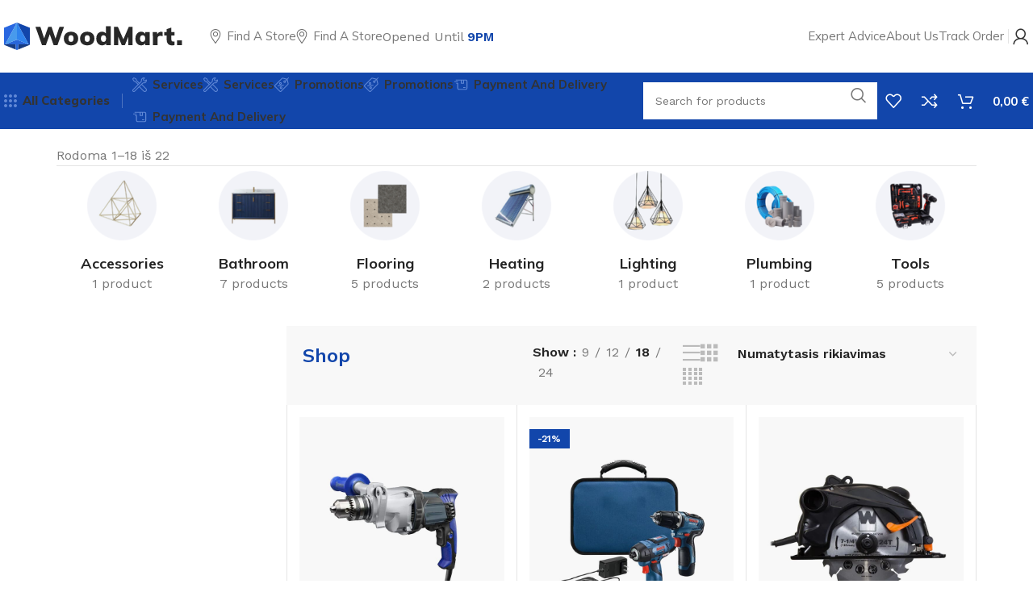

--- FILE ---
content_type: text/html; charset=UTF-8
request_url: https://startas.shopup.lt/
body_size: 49266
content:
<!DOCTYPE html>
<html lang="lt-LT">
<head>
	<meta charset="UTF-8">
	<link rel="profile" href="https://gmpg.org/xfn/11">
	<link rel="pingback" href="https://startas.shopup.lt/xmlrpc.php">

	<title>Startas</title>
<meta name='robots' content='max-image-preview:large' />
<link rel='dns-prefetch' href='//fonts.googleapis.com' />
<link rel="alternate" type="application/rss+xml" title="Startas &raquo; Įrašų RSS srautas" href="https://startas.shopup.lt/feed/" />
<link rel="alternate" type="application/rss+xml" title="Startas &raquo; Komentarų RSS srautas" href="https://startas.shopup.lt/comments/feed/" />
<link rel="alternate" type="application/rss+xml" title="Startas &raquo; Produktai RSS srautas" href="https://startas.shopup.lt/shop/feed/" />
<style id='wp-img-auto-sizes-contain-inline-css' type='text/css'>
img:is([sizes=auto i],[sizes^="auto," i]){contain-intrinsic-size:3000px 1500px}
/*# sourceURL=wp-img-auto-sizes-contain-inline-css */
</style>
<link rel='stylesheet' id='bootstrap-css' href='https://startas.shopup.lt/wp-content/themes/woodmart/css/bootstrap-light.min.css?ver=7.4.3' type='text/css' media='all' />
<link rel='stylesheet' id='woodmart-style-css' href='https://startas.shopup.lt/wp-content/themes/woodmart/css/parts/base.min.css?ver=7.4.3' type='text/css' media='all' />
<link rel='stylesheet' id='wd-widget-price-filter-css' href='https://startas.shopup.lt/wp-content/themes/woodmart/css/parts/woo-widget-price-filter.min.css?ver=7.4.3' type='text/css' media='all' />
<style id='classic-theme-styles-inline-css' type='text/css'>
/*! This file is auto-generated */
.wp-block-button__link{color:#fff;background-color:#32373c;border-radius:9999px;box-shadow:none;text-decoration:none;padding:calc(.667em + 2px) calc(1.333em + 2px);font-size:1.125em}.wp-block-file__button{background:#32373c;color:#fff;text-decoration:none}
/*# sourceURL=/wp-includes/css/classic-themes.min.css */
</style>
<style id='safe-svg-svg-icon-style-inline-css' type='text/css'>
.safe-svg-cover{text-align:center}.safe-svg-cover .safe-svg-inside{display:inline-block;max-width:100%}.safe-svg-cover svg{fill:currentColor;height:100%;max-height:100%;max-width:100%;width:100%}

/*# sourceURL=https://startas.shopup.lt/wp-content/plugins/safe-svg/dist/safe-svg-block-frontend.css */
</style>
<style id='global-styles-inline-css' type='text/css'>
:root{--wp--preset--aspect-ratio--square: 1;--wp--preset--aspect-ratio--4-3: 4/3;--wp--preset--aspect-ratio--3-4: 3/4;--wp--preset--aspect-ratio--3-2: 3/2;--wp--preset--aspect-ratio--2-3: 2/3;--wp--preset--aspect-ratio--16-9: 16/9;--wp--preset--aspect-ratio--9-16: 9/16;--wp--preset--color--black: #000000;--wp--preset--color--cyan-bluish-gray: #abb8c3;--wp--preset--color--white: #ffffff;--wp--preset--color--pale-pink: #f78da7;--wp--preset--color--vivid-red: #cf2e2e;--wp--preset--color--luminous-vivid-orange: #ff6900;--wp--preset--color--luminous-vivid-amber: #fcb900;--wp--preset--color--light-green-cyan: #7bdcb5;--wp--preset--color--vivid-green-cyan: #00d084;--wp--preset--color--pale-cyan-blue: #8ed1fc;--wp--preset--color--vivid-cyan-blue: #0693e3;--wp--preset--color--vivid-purple: #9b51e0;--wp--preset--gradient--vivid-cyan-blue-to-vivid-purple: linear-gradient(135deg,rgb(6,147,227) 0%,rgb(155,81,224) 100%);--wp--preset--gradient--light-green-cyan-to-vivid-green-cyan: linear-gradient(135deg,rgb(122,220,180) 0%,rgb(0,208,130) 100%);--wp--preset--gradient--luminous-vivid-amber-to-luminous-vivid-orange: linear-gradient(135deg,rgb(252,185,0) 0%,rgb(255,105,0) 100%);--wp--preset--gradient--luminous-vivid-orange-to-vivid-red: linear-gradient(135deg,rgb(255,105,0) 0%,rgb(207,46,46) 100%);--wp--preset--gradient--very-light-gray-to-cyan-bluish-gray: linear-gradient(135deg,rgb(238,238,238) 0%,rgb(169,184,195) 100%);--wp--preset--gradient--cool-to-warm-spectrum: linear-gradient(135deg,rgb(74,234,220) 0%,rgb(151,120,209) 20%,rgb(207,42,186) 40%,rgb(238,44,130) 60%,rgb(251,105,98) 80%,rgb(254,248,76) 100%);--wp--preset--gradient--blush-light-purple: linear-gradient(135deg,rgb(255,206,236) 0%,rgb(152,150,240) 100%);--wp--preset--gradient--blush-bordeaux: linear-gradient(135deg,rgb(254,205,165) 0%,rgb(254,45,45) 50%,rgb(107,0,62) 100%);--wp--preset--gradient--luminous-dusk: linear-gradient(135deg,rgb(255,203,112) 0%,rgb(199,81,192) 50%,rgb(65,88,208) 100%);--wp--preset--gradient--pale-ocean: linear-gradient(135deg,rgb(255,245,203) 0%,rgb(182,227,212) 50%,rgb(51,167,181) 100%);--wp--preset--gradient--electric-grass: linear-gradient(135deg,rgb(202,248,128) 0%,rgb(113,206,126) 100%);--wp--preset--gradient--midnight: linear-gradient(135deg,rgb(2,3,129) 0%,rgb(40,116,252) 100%);--wp--preset--font-size--small: 13px;--wp--preset--font-size--medium: 20px;--wp--preset--font-size--large: 36px;--wp--preset--font-size--x-large: 42px;--wp--preset--spacing--20: 0.44rem;--wp--preset--spacing--30: 0.67rem;--wp--preset--spacing--40: 1rem;--wp--preset--spacing--50: 1.5rem;--wp--preset--spacing--60: 2.25rem;--wp--preset--spacing--70: 3.38rem;--wp--preset--spacing--80: 5.06rem;--wp--preset--shadow--natural: 6px 6px 9px rgba(0, 0, 0, 0.2);--wp--preset--shadow--deep: 12px 12px 50px rgba(0, 0, 0, 0.4);--wp--preset--shadow--sharp: 6px 6px 0px rgba(0, 0, 0, 0.2);--wp--preset--shadow--outlined: 6px 6px 0px -3px rgb(255, 255, 255), 6px 6px rgb(0, 0, 0);--wp--preset--shadow--crisp: 6px 6px 0px rgb(0, 0, 0);}:where(.is-layout-flex){gap: 0.5em;}:where(.is-layout-grid){gap: 0.5em;}body .is-layout-flex{display: flex;}.is-layout-flex{flex-wrap: wrap;align-items: center;}.is-layout-flex > :is(*, div){margin: 0;}body .is-layout-grid{display: grid;}.is-layout-grid > :is(*, div){margin: 0;}:where(.wp-block-columns.is-layout-flex){gap: 2em;}:where(.wp-block-columns.is-layout-grid){gap: 2em;}:where(.wp-block-post-template.is-layout-flex){gap: 1.25em;}:where(.wp-block-post-template.is-layout-grid){gap: 1.25em;}.has-black-color{color: var(--wp--preset--color--black) !important;}.has-cyan-bluish-gray-color{color: var(--wp--preset--color--cyan-bluish-gray) !important;}.has-white-color{color: var(--wp--preset--color--white) !important;}.has-pale-pink-color{color: var(--wp--preset--color--pale-pink) !important;}.has-vivid-red-color{color: var(--wp--preset--color--vivid-red) !important;}.has-luminous-vivid-orange-color{color: var(--wp--preset--color--luminous-vivid-orange) !important;}.has-luminous-vivid-amber-color{color: var(--wp--preset--color--luminous-vivid-amber) !important;}.has-light-green-cyan-color{color: var(--wp--preset--color--light-green-cyan) !important;}.has-vivid-green-cyan-color{color: var(--wp--preset--color--vivid-green-cyan) !important;}.has-pale-cyan-blue-color{color: var(--wp--preset--color--pale-cyan-blue) !important;}.has-vivid-cyan-blue-color{color: var(--wp--preset--color--vivid-cyan-blue) !important;}.has-vivid-purple-color{color: var(--wp--preset--color--vivid-purple) !important;}.has-black-background-color{background-color: var(--wp--preset--color--black) !important;}.has-cyan-bluish-gray-background-color{background-color: var(--wp--preset--color--cyan-bluish-gray) !important;}.has-white-background-color{background-color: var(--wp--preset--color--white) !important;}.has-pale-pink-background-color{background-color: var(--wp--preset--color--pale-pink) !important;}.has-vivid-red-background-color{background-color: var(--wp--preset--color--vivid-red) !important;}.has-luminous-vivid-orange-background-color{background-color: var(--wp--preset--color--luminous-vivid-orange) !important;}.has-luminous-vivid-amber-background-color{background-color: var(--wp--preset--color--luminous-vivid-amber) !important;}.has-light-green-cyan-background-color{background-color: var(--wp--preset--color--light-green-cyan) !important;}.has-vivid-green-cyan-background-color{background-color: var(--wp--preset--color--vivid-green-cyan) !important;}.has-pale-cyan-blue-background-color{background-color: var(--wp--preset--color--pale-cyan-blue) !important;}.has-vivid-cyan-blue-background-color{background-color: var(--wp--preset--color--vivid-cyan-blue) !important;}.has-vivid-purple-background-color{background-color: var(--wp--preset--color--vivid-purple) !important;}.has-black-border-color{border-color: var(--wp--preset--color--black) !important;}.has-cyan-bluish-gray-border-color{border-color: var(--wp--preset--color--cyan-bluish-gray) !important;}.has-white-border-color{border-color: var(--wp--preset--color--white) !important;}.has-pale-pink-border-color{border-color: var(--wp--preset--color--pale-pink) !important;}.has-vivid-red-border-color{border-color: var(--wp--preset--color--vivid-red) !important;}.has-luminous-vivid-orange-border-color{border-color: var(--wp--preset--color--luminous-vivid-orange) !important;}.has-luminous-vivid-amber-border-color{border-color: var(--wp--preset--color--luminous-vivid-amber) !important;}.has-light-green-cyan-border-color{border-color: var(--wp--preset--color--light-green-cyan) !important;}.has-vivid-green-cyan-border-color{border-color: var(--wp--preset--color--vivid-green-cyan) !important;}.has-pale-cyan-blue-border-color{border-color: var(--wp--preset--color--pale-cyan-blue) !important;}.has-vivid-cyan-blue-border-color{border-color: var(--wp--preset--color--vivid-cyan-blue) !important;}.has-vivid-purple-border-color{border-color: var(--wp--preset--color--vivid-purple) !important;}.has-vivid-cyan-blue-to-vivid-purple-gradient-background{background: var(--wp--preset--gradient--vivid-cyan-blue-to-vivid-purple) !important;}.has-light-green-cyan-to-vivid-green-cyan-gradient-background{background: var(--wp--preset--gradient--light-green-cyan-to-vivid-green-cyan) !important;}.has-luminous-vivid-amber-to-luminous-vivid-orange-gradient-background{background: var(--wp--preset--gradient--luminous-vivid-amber-to-luminous-vivid-orange) !important;}.has-luminous-vivid-orange-to-vivid-red-gradient-background{background: var(--wp--preset--gradient--luminous-vivid-orange-to-vivid-red) !important;}.has-very-light-gray-to-cyan-bluish-gray-gradient-background{background: var(--wp--preset--gradient--very-light-gray-to-cyan-bluish-gray) !important;}.has-cool-to-warm-spectrum-gradient-background{background: var(--wp--preset--gradient--cool-to-warm-spectrum) !important;}.has-blush-light-purple-gradient-background{background: var(--wp--preset--gradient--blush-light-purple) !important;}.has-blush-bordeaux-gradient-background{background: var(--wp--preset--gradient--blush-bordeaux) !important;}.has-luminous-dusk-gradient-background{background: var(--wp--preset--gradient--luminous-dusk) !important;}.has-pale-ocean-gradient-background{background: var(--wp--preset--gradient--pale-ocean) !important;}.has-electric-grass-gradient-background{background: var(--wp--preset--gradient--electric-grass) !important;}.has-midnight-gradient-background{background: var(--wp--preset--gradient--midnight) !important;}.has-small-font-size{font-size: var(--wp--preset--font-size--small) !important;}.has-medium-font-size{font-size: var(--wp--preset--font-size--medium) !important;}.has-large-font-size{font-size: var(--wp--preset--font-size--large) !important;}.has-x-large-font-size{font-size: var(--wp--preset--font-size--x-large) !important;}
:where(.wp-block-post-template.is-layout-flex){gap: 1.25em;}:where(.wp-block-post-template.is-layout-grid){gap: 1.25em;}
:where(.wp-block-term-template.is-layout-flex){gap: 1.25em;}:where(.wp-block-term-template.is-layout-grid){gap: 1.25em;}
:where(.wp-block-columns.is-layout-flex){gap: 2em;}:where(.wp-block-columns.is-layout-grid){gap: 2em;}
:root :where(.wp-block-pullquote){font-size: 1.5em;line-height: 1.6;}
/*# sourceURL=global-styles-inline-css */
</style>
<link rel='stylesheet' id='sr7css-css' href='//startas.shopup.lt/wp-content/plugins/revslider/public/css/sr7.css?ver=6.7.20' type='text/css' media='all' />
<style id='woocommerce-inline-inline-css' type='text/css'>
.woocommerce form .form-row .required { visibility: visible; }
/*# sourceURL=woocommerce-inline-inline-css */
</style>
<link rel='stylesheet' id='elementor-frontend-css' href='https://startas.shopup.lt/wp-content/uploads/elementor/css/custom-frontend.min.css?ver=1766647214' type='text/css' media='all' />
<link rel='stylesheet' id='elementor-post-14-css' href='https://startas.shopup.lt/wp-content/uploads/elementor/css/post-14.css?ver=1766647214' type='text/css' media='all' />
<link rel='stylesheet' id='wd-wp-gutenberg-css' href='https://startas.shopup.lt/wp-content/themes/woodmart/css/parts/wp-gutenberg.min.css?ver=7.4.3' type='text/css' media='all' />
<link rel='stylesheet' id='wd-revolution-slider-css' href='https://startas.shopup.lt/wp-content/themes/woodmart/css/parts/int-rev-slider.min.css?ver=7.4.3' type='text/css' media='all' />
<link rel='stylesheet' id='wd-elementor-base-css' href='https://startas.shopup.lt/wp-content/themes/woodmart/css/parts/int-elem-base.min.css?ver=7.4.3' type='text/css' media='all' />
<link rel='stylesheet' id='wd-woocommerce-base-css' href='https://startas.shopup.lt/wp-content/themes/woodmart/css/parts/woocommerce-base.min.css?ver=7.4.3' type='text/css' media='all' />
<link rel='stylesheet' id='wd-mod-star-rating-css' href='https://startas.shopup.lt/wp-content/themes/woodmart/css/parts/mod-star-rating.min.css?ver=7.4.3' type='text/css' media='all' />
<link rel='stylesheet' id='wd-woo-el-track-order-css' href='https://startas.shopup.lt/wp-content/themes/woodmart/css/parts/woo-el-track-order.min.css?ver=7.4.3' type='text/css' media='all' />
<link rel='stylesheet' id='wd-woocommerce-block-notices-css' href='https://startas.shopup.lt/wp-content/themes/woodmart/css/parts/woo-mod-block-notices.min.css?ver=7.4.3' type='text/css' media='all' />
<link rel='stylesheet' id='wd-woo-gutenberg-css' href='https://startas.shopup.lt/wp-content/themes/woodmart/css/parts/woo-gutenberg.min.css?ver=7.4.3' type='text/css' media='all' />
<link rel='stylesheet' id='wd-woo-opt-free-progress-bar-css' href='https://startas.shopup.lt/wp-content/themes/woodmart/css/parts/woo-opt-free-progress-bar.min.css?ver=7.4.3' type='text/css' media='all' />
<link rel='stylesheet' id='wd-woo-mod-progress-bar-css' href='https://startas.shopup.lt/wp-content/themes/woodmart/css/parts/woo-mod-progress-bar.min.css?ver=7.4.3' type='text/css' media='all' />
<link rel='stylesheet' id='wd-widget-active-filters-css' href='https://startas.shopup.lt/wp-content/themes/woodmart/css/parts/woo-widget-active-filters.min.css?ver=7.4.3' type='text/css' media='all' />
<link rel='stylesheet' id='wd-woo-shop-builder-css' href='https://startas.shopup.lt/wp-content/themes/woodmart/css/parts/woo-shop-builder.min.css?ver=7.4.3' type='text/css' media='all' />
<link rel='stylesheet' id='wd-woo-mod-shop-attributes-css' href='https://startas.shopup.lt/wp-content/themes/woodmart/css/parts/woo-mod-shop-attributes.min.css?ver=7.4.3' type='text/css' media='all' />
<link rel='stylesheet' id='child-style-css' href='https://startas.shopup.lt/wp-content/themes/woodmart-child/style.css?ver=7.4.3' type='text/css' media='all' />
<link rel='stylesheet' id='xts-style-header_904566-css' href='https://startas.shopup.lt/wp-content/uploads/2024/02/xts-header_904566-1708934089.css?ver=7.4.3' type='text/css' media='all' />
<link rel='stylesheet' id='xts-google-fonts-css' href='https://fonts.googleapis.com/css?family=Work+Sans%3A400%2C600%7CMulish%3A400%2C600%2C700%2C800%7CLato%3A400%2C700&#038;ver=7.4.3' type='text/css' media='all' />
<link rel='stylesheet' id='elementor-gf-local-roboto-css' href="https://startas.shopup.lt/wp-content/uploads/elementor/google-fonts/css/roboto.css?ver=1747120919" type='text/css' media='all' />
<link rel='stylesheet' id='elementor-gf-local-robotoslab-css' href="https://startas.shopup.lt/wp-content/uploads/elementor/google-fonts/css/robotoslab.css?ver=1747120934" type='text/css' media='all' />
<script type="text/javascript" src="//startas.shopup.lt/wp-content/plugins/revslider/public/js/libs/tptools.js?ver=6.7.20" id="tp-tools-js" async="async" data-wp-strategy="async"></script>
<script type="text/javascript" src="//startas.shopup.lt/wp-content/plugins/revslider/public/js/sr7.js?ver=6.7.20" id="sr7-js" async="async" data-wp-strategy="async"></script>
<script type="text/javascript" src="https://startas.shopup.lt/wp-includes/js/jquery/jquery.min.js?ver=3.7.1" id="jquery-core-js"></script>
<script type="text/javascript" src="https://startas.shopup.lt/wp-includes/js/jquery/jquery-migrate.min.js?ver=3.4.1" id="jquery-migrate-js"></script>
<script type="text/javascript" src="https://startas.shopup.lt/wp-content/plugins/woocommerce/assets/js/jquery-blockui/jquery.blockUI.min.js?ver=2.7.0-wc.10.4.3" id="wc-jquery-blockui-js" defer="defer" data-wp-strategy="defer"></script>
<script type="text/javascript" id="wc-add-to-cart-js-extra">
/* <![CDATA[ */
var wc_add_to_cart_params = {"ajax_url":"/wp-admin/admin-ajax.php","wc_ajax_url":"/?wc-ajax=%%endpoint%%","i18n_view_cart":"Krep\u0161elis","cart_url":"https://startas.shopup.lt/cart/","is_cart":"","cart_redirect_after_add":"no"};
//# sourceURL=wc-add-to-cart-js-extra
/* ]]> */
</script>
<script type="text/javascript" src="https://startas.shopup.lt/wp-content/plugins/woocommerce/assets/js/frontend/add-to-cart.min.js?ver=10.4.3" id="wc-add-to-cart-js" defer="defer" data-wp-strategy="defer"></script>
<script type="text/javascript" src="https://startas.shopup.lt/wp-content/plugins/woocommerce/assets/js/js-cookie/js.cookie.min.js?ver=2.1.4-wc.10.4.3" id="wc-js-cookie-js" defer="defer" data-wp-strategy="defer"></script>
<script type="text/javascript" id="woocommerce-js-extra">
/* <![CDATA[ */
var woocommerce_params = {"ajax_url":"/wp-admin/admin-ajax.php","wc_ajax_url":"/?wc-ajax=%%endpoint%%","i18n_password_show":"Rodyti slapta\u017eod\u012f","i18n_password_hide":"Sl\u0117pti slapta\u017eod\u012f"};
//# sourceURL=woocommerce-js-extra
/* ]]> */
</script>
<script type="text/javascript" src="https://startas.shopup.lt/wp-content/plugins/woocommerce/assets/js/frontend/woocommerce.min.js?ver=10.4.3" id="woocommerce-js" defer="defer" data-wp-strategy="defer"></script>
<script type="text/javascript" src="https://startas.shopup.lt/wp-content/themes/woodmart/js/libs/device.min.js?ver=7.4.3" id="wd-device-library-js"></script>
<script type="text/javascript" src="https://startas.shopup.lt/wp-content/themes/woodmart/js/scripts/global/scrollBar.min.js?ver=7.4.3" id="wd-scrollbar-js"></script>
<link rel="https://api.w.org/" href="https://startas.shopup.lt/wp-json/" /><link rel="EditURI" type="application/rsd+xml" title="RSD" href="https://startas.shopup.lt/xmlrpc.php?rsd" />
<meta name="generator" content="WordPress 6.9" />
<meta name="generator" content="WooCommerce 10.4.3" />
					<meta name="viewport" content="width=device-width, initial-scale=1.0, maximum-scale=1.0, user-scalable=no">
										<noscript><style>.woocommerce-product-gallery{ opacity: 1 !important; }</style></noscript>
	<meta name="generator" content="Elementor 3.33.5; features: e_font_icon_svg, additional_custom_breakpoints; settings: css_print_method-external, google_font-enabled, font_display-swap">
			<style>
				.e-con.e-parent:nth-of-type(n+4):not(.e-lazyloaded):not(.e-no-lazyload),
				.e-con.e-parent:nth-of-type(n+4):not(.e-lazyloaded):not(.e-no-lazyload) * {
					background-image: none !important;
				}
				@media screen and (max-height: 1024px) {
					.e-con.e-parent:nth-of-type(n+3):not(.e-lazyloaded):not(.e-no-lazyload),
					.e-con.e-parent:nth-of-type(n+3):not(.e-lazyloaded):not(.e-no-lazyload) * {
						background-image: none !important;
					}
				}
				@media screen and (max-height: 640px) {
					.e-con.e-parent:nth-of-type(n+2):not(.e-lazyloaded):not(.e-no-lazyload),
					.e-con.e-parent:nth-of-type(n+2):not(.e-lazyloaded):not(.e-no-lazyload) * {
						background-image: none !important;
					}
				}
			</style>
			<link rel="preconnect" href="https://fonts.googleapis.com">
<link rel="preconnect" href="https://fonts.gstatic.com/" crossorigin>
<meta name="generator" content="Powered by Slider Revolution 6.7.20 - responsive, Mobile-Friendly Slider Plugin for WordPress with comfortable drag and drop interface." />
<script>
	window._tpt			??= {};
	window.SR7			??= {};
	_tpt.R				??= {};
	_tpt.R.fonts		??= {};
	_tpt.R.fonts.customFonts??= {};
	SR7.devMode			=  false;
	SR7.F 				??= {};
	SR7.G				??= {};
	SR7.LIB				??= {};
	SR7.E				??= {};
	SR7.E.gAddons		??= {};
	SR7.E.php 			??= {};
	SR7.E.nonce			= 'bb9fdd1499';
	SR7.E.ajaxurl		= 'https://startas.shopup.lt/wp-admin/admin-ajax.php';
	SR7.E.resturl		= 'https://startas.shopup.lt/wp-json/';
	SR7.E.slug_path		= 'revslider/revslider.php';
	SR7.E.slug			= 'revslider';
	SR7.E.plugin_url	= 'https://startas.shopup.lt/wp-content/plugins/revslider/';
	SR7.E.wp_plugin_url = 'http://startas.shopup.lt/wp-content/plugins/';
	SR7.E.revision		= '6.7.20';
	SR7.E.fontBaseUrl	= '//fonts.googleapis.com/css2?family=';
	SR7.G.breakPoints 	= [1240,1024,778,480];
	SR7.E.modules 		= ['module','page','slide','layer','draw','animate','srtools','canvas','defaults','carousel','navigation','media','modifiers','migration'];
	SR7.E.libs 			= ['WEBGL'];
	SR7.E.css 			= ['csslp','cssbtns','cssfilters','cssnav','cssmedia'];
	SR7.E.resources		= {};
	SR7.JSON			??= {};
/*! Slider Revolution 7.0 - Page Processor */
!function(){"use strict";window.SR7??={},window._tpt??={},SR7.version="Slider Revolution 6.7.16",_tpt.getWinDim=function(t){_tpt.screenHeightWithUrlBar??=window.innerHeight;let e=SR7.F?.modal?.visible&&SR7.M[SR7.F.module.getIdByAlias(SR7.F.modal.requested)];_tpt.scrollBar=window.innerWidth!==document.documentElement.clientWidth||e&&window.innerWidth!==e.c.module.clientWidth,_tpt.winW=window.innerWidth-(_tpt.scrollBar||"prepare"==t?_tpt.scrollBarW??_tpt.mesureScrollBar():0),_tpt.winH=window.innerHeight,_tpt.winWAll=document.documentElement.clientWidth},_tpt.getResponsiveLevel=function(t,e){SR7.M[e];return _tpt.closestGE(t,_tpt.winWAll)},_tpt.mesureScrollBar=function(){let t=document.createElement("div");return t.className="RSscrollbar-measure",t.style.width="100px",t.style.height="100px",t.style.overflow="scroll",t.style.position="absolute",t.style.top="-9999px",document.body.appendChild(t),_tpt.scrollBarW=t.offsetWidth-t.clientWidth,document.body.removeChild(t),_tpt.scrollBarW},_tpt.loadCSS=async function(t,e,s){return s?_tpt.R.fonts.required[e].status=1:(_tpt.R[e]??={},_tpt.R[e].status=1),new Promise(((n,i)=>{if(_tpt.isStylesheetLoaded(t))s?_tpt.R.fonts.required[e].status=2:_tpt.R[e].status=2,n();else{const l=document.createElement("link");l.rel="stylesheet";let o="text",r="css";l["type"]=o+"/"+r,l.href=t,l.onload=()=>{s?_tpt.R.fonts.required[e].status=2:_tpt.R[e].status=2,n()},l.onerror=()=>{s?_tpt.R.fonts.required[e].status=3:_tpt.R[e].status=3,i(new Error(`Failed to load CSS: ${t}`))},document.head.appendChild(l)}}))},_tpt.addContainer=function(t){const{tag:e="div",id:s,class:n,datas:i,textContent:l,iHTML:o}=t,r=document.createElement(e);if(s&&""!==s&&(r.id=s),n&&""!==n&&(r.className=n),i)for(const[t,e]of Object.entries(i))"style"==t?r.style.cssText=e:r.setAttribute(`data-${t}`,e);return l&&(r.textContent=l),o&&(r.innerHTML=o),r},_tpt.collector=function(){return{fragment:new DocumentFragment,add(t){var e=_tpt.addContainer(t);return this.fragment.appendChild(e),e},append(t){t.appendChild(this.fragment)}}},_tpt.isStylesheetLoaded=function(t){let e=t.split("?")[0];return Array.from(document.querySelectorAll('link[rel="stylesheet"], link[rel="preload"]')).some((t=>t.href.split("?")[0]===e))},_tpt.preloader={requests:new Map,preloaderTemplates:new Map,show:function(t,e){if(!e||!t)return;const{type:s,color:n}=e;if(s<0||"off"==s)return;const i=`preloader_${s}`;let l=this.preloaderTemplates.get(i);l||(l=this.build(s,n),this.preloaderTemplates.set(i,l)),this.requests.has(t)||this.requests.set(t,{count:0});const o=this.requests.get(t);clearTimeout(o.timer),o.count++,1===o.count&&(o.timer=setTimeout((()=>{o.preloaderClone=l.cloneNode(!0),o.anim&&o.anim.kill(),void 0!==_tpt.gsap?o.anim=_tpt.gsap.fromTo(o.preloaderClone,1,{opacity:0},{opacity:1}):o.preloaderClone.classList.add("sr7-fade-in"),t.appendChild(o.preloaderClone)}),150))},hide:function(t){if(!this.requests.has(t))return;const e=this.requests.get(t);e.count--,e.count<0&&(e.count=0),e.anim&&e.anim.kill(),0===e.count&&(clearTimeout(e.timer),e.preloaderClone&&(e.preloaderClone.classList.remove("sr7-fade-in"),e.anim=_tpt.gsap.to(e.preloaderClone,.3,{opacity:0,onComplete:function(){e.preloaderClone.remove()}})))},state:function(t){if(!this.requests.has(t))return!1;return this.requests.get(t).count>0},build:(t,e="#ffffff",s="")=>{if(t<0||"off"===t)return null;const n=parseInt(t);if(t="prlt"+n,isNaN(n))return null;if(_tpt.loadCSS(SR7.E.plugin_url+"public/css/preloaders/t"+n+".css","preloader_"+t),isNaN(n)||n<6){const i=`background-color:${e}`,l=1===n||2==n?i:"",o=3===n||4==n?i:"",r=_tpt.collector();["dot1","dot2","bounce1","bounce2","bounce3"].forEach((t=>r.add({tag:"div",class:t,datas:{style:o}})));const d=_tpt.addContainer({tag:"sr7-prl",class:`${t} ${s}`,datas:{style:l}});return r.append(d),d}{let i={};if(7===n){let t;e.startsWith("#")?(t=e.replace("#",""),t=`rgba(${parseInt(t.substring(0,2),16)}, ${parseInt(t.substring(2,4),16)}, ${parseInt(t.substring(4,6),16)}, `):e.startsWith("rgb")&&(t=e.slice(e.indexOf("(")+1,e.lastIndexOf(")")).split(",").map((t=>t.trim())),t=`rgba(${t[0]}, ${t[1]}, ${t[2]}, `),t&&(i.style=`border-top-color: ${t}0.65); border-bottom-color: ${t}0.15); border-left-color: ${t}0.65); border-right-color: ${t}0.15)`)}else 12===n&&(i.style=`background:${e}`);const l=[10,0,4,2,5,9,0,4,4,2][n-6],o=_tpt.collector(),r=o.add({tag:"div",class:"sr7-prl-inner",datas:i});Array.from({length:l}).forEach((()=>r.appendChild(o.add({tag:"span",datas:{style:`background:${e}`}}))));const d=_tpt.addContainer({tag:"sr7-prl",class:`${t} ${s}`});return o.append(d),d}}},SR7.preLoader={show:(t,e)=>{"off"!==(SR7.M[t]?.settings?.pLoader?.type??"off")&&_tpt.preloader.show(e||SR7.M[t].c.module,SR7.M[t]?.settings?.pLoader??{color:"#fff",type:10})},hide:(t,e)=>{"off"!==(SR7.M[t]?.settings?.pLoader?.type??"off")&&_tpt.preloader.hide(e||SR7.M[t].c.module)},state:(t,e)=>_tpt.preloader.state(e||SR7.M[t].c.module)},_tpt.prepareModuleHeight=function(t){window.SR7.M??={},window.SR7.M[t.id]??={},"ignore"==t.googleFont&&(SR7.E.ignoreGoogleFont=!0);let e=window.SR7.M[t.id];if(null==_tpt.scrollBarW&&_tpt.mesureScrollBar(),e.c??={},e.states??={},e.settings??={},e.settings.size??={},t.fixed&&(e.settings.fixed=!0),e.c.module=document.getElementById(t.id),e.c.adjuster=e.c.module.getElementsByTagName("sr7-adjuster")[0],e.c.content=e.c.module.getElementsByTagName("sr7-content")[0],"carousel"==t.type&&(e.c.carousel=e.c.content.getElementsByTagName("sr7-carousel")[0]),null==e.c.module||null==e.c.module)return;t.plType&&t.plColor&&(e.settings.pLoader={type:t.plType,color:t.plColor}),void 0!==t.plType&&"off"!==t.plType&&SR7.preLoader.show(t.id,e.c.module),_tpt.winW||_tpt.getWinDim("prepare"),_tpt.getWinDim();let s=""+e.c.module.dataset?.modal;"modal"==s||"true"==s||"undefined"!==s&&"false"!==s||(e.settings.size.fullWidth=t.size.fullWidth,e.LEV??=_tpt.getResponsiveLevel(window.SR7.G.breakPoints,t.id),t.vpt=_tpt.fillArray(t.vpt,5),e.settings.vPort=t.vpt[e.LEV],void 0!==t.el&&"720"==t.el[4]&&t.gh[4]!==t.el[4]&&"960"==t.el[3]&&t.gh[3]!==t.el[3]&&"768"==t.el[2]&&t.gh[2]!==t.el[2]&&delete t.el,e.settings.size.height=null==t.el||null==t.el[e.LEV]||0==t.el[e.LEV]||"auto"==t.el[e.LEV]?_tpt.fillArray(t.gh,5,-1):_tpt.fillArray(t.el,5,-1),e.settings.size.width=_tpt.fillArray(t.gw,5,-1),e.settings.size.minHeight=_tpt.fillArray(t.mh??[0],5,-1),e.cacheSize={fullWidth:e.settings.size?.fullWidth,fullHeight:e.settings.size?.fullHeight},void 0!==t.off&&(t.off?.t&&(e.settings.size.m??={})&&(e.settings.size.m.t=t.off.t),t.off?.b&&(e.settings.size.m??={})&&(e.settings.size.m.b=t.off.b),t.off?.l&&(e.settings.size.p??={})&&(e.settings.size.p.l=t.off.l),t.off?.r&&(e.settings.size.p??={})&&(e.settings.size.p.r=t.off.r),e.offsetPrepared=!0),_tpt.updatePMHeight(t.id,t,!0))},_tpt.updatePMHeight=(t,e,s)=>{let n=SR7.M[t];var i=n.settings.size.fullWidth?_tpt.winW:n.c.module.parentNode.offsetWidth;i=0===i||isNaN(i)?_tpt.winW:i;let l=n.settings.size.width[n.LEV]||n.settings.size.width[n.LEV++]||n.settings.size.width[n.LEV--]||i,o=n.settings.size.height[n.LEV]||n.settings.size.height[n.LEV++]||n.settings.size.height[n.LEV--]||0,r=n.settings.size.minHeight[n.LEV]||n.settings.size.minHeight[n.LEV++]||n.settings.size.minHeight[n.LEV--]||0;if(o="auto"==o?0:o,o=parseInt(o),"carousel"!==e.type&&(i-=parseInt(e.onw??0)||0),n.MP=!n.settings.size.fullWidth&&i<l||_tpt.winW<l?Math.min(1,i/l):1,e.size.fullScreen||e.size.fullHeight){let t=parseInt(e.fho)||0,s=(""+e.fho).indexOf("%")>-1;e.newh=_tpt.winH-(s?_tpt.winH*t/100:t)}else e.newh=n.MP*Math.max(o,r);if(e.newh+=(parseInt(e.onh??0)||0)+(parseInt(e.carousel?.pt)||0)+(parseInt(e.carousel?.pb)||0),void 0!==e.slideduration&&(e.newh=Math.max(e.newh,parseInt(e.slideduration)/3)),e.shdw&&_tpt.buildShadow(e.id,e),n.c.adjuster.style.height=e.newh+"px",n.c.module.style.height=e.newh+"px",n.c.content.style.height=e.newh+"px",n.states.heightPrepared=!0,n.dims??={},n.dims.moduleRect=n.c.module.getBoundingClientRect(),n.c.content.style.left="-"+n.dims.moduleRect.left+"px",!n.settings.size.fullWidth)return s&&requestAnimationFrame((()=>{i!==n.c.module.parentNode.offsetWidth&&_tpt.updatePMHeight(e.id,e)})),void _tpt.bgStyle(e.id,e,window.innerWidth==_tpt.winW,!0);_tpt.bgStyle(e.id,e,window.innerWidth==_tpt.winW,!0),requestAnimationFrame((function(){s&&requestAnimationFrame((()=>{i!==n.c.module.parentNode.offsetWidth&&_tpt.updatePMHeight(e.id,e)}))})),n.earlyResizerFunction||(n.earlyResizerFunction=function(){requestAnimationFrame((function(){_tpt.getWinDim(),_tpt.moduleDefaults(e.id,e),_tpt.updateSlideBg(t,!0)}))},window.addEventListener("resize",n.earlyResizerFunction))},_tpt.buildShadow=function(t,e){let s=SR7.M[t];null==s.c.shadow&&(s.c.shadow=document.createElement("sr7-module-shadow"),s.c.shadow.classList.add("sr7-shdw-"+e.shdw),s.c.content.appendChild(s.c.shadow))},_tpt.bgStyle=async(t,e,s,n,i)=>{const l=SR7.M[t];if((e=e??l.settings).fixed&&!l.c.module.classList.contains("sr7-top-fixed")&&(l.c.module.classList.add("sr7-top-fixed"),l.c.module.style.position="fixed",l.c.module.style.width="100%",l.c.module.style.top="0px",l.c.module.style.left="0px",l.c.module.style.pointerEvents="none",l.c.module.style.zIndex=5e3,l.c.content.style.pointerEvents="none"),null==l.c.bgcanvas){let t=document.createElement("sr7-module-bg"),o=!1;if("string"==typeof e?.bg?.color&&e?.bg?.color.includes("{"))if(_tpt.gradient&&_tpt.gsap)e.bg.color=_tpt.gradient.convert(e.bg.color);else try{let t=JSON.parse(e.bg.color);(t?.orig||t?.string)&&(e.bg.color=JSON.parse(e.bg.color))}catch(t){return}let r="string"==typeof e?.bg?.color?e?.bg?.color||"transparent":e?.bg?.color?.string??e?.bg?.color?.orig??e?.bg?.color?.color??"transparent";if(t.style["background"+(String(r).includes("grad")?"":"Color")]=r,("transparent"!==r||i)&&(o=!0),l.offsetPrepared&&(t.style.visibility="hidden"),e?.bg?.image?.src&&(t.style.backgroundImage=`url(${e?.bg?.image.src})`,t.style.backgroundSize=""==(e.bg.image?.size??"")?"cover":e.bg.image.size,t.style.backgroundPosition=e.bg.image.position,t.style.backgroundRepeat=""==e.bg.image.repeat||null==e.bg.image.repeat?"no-repeat":e.bg.image.repeat,o=!0),!o)return;l.c.bgcanvas=t,e.size.fullWidth?t.style.width=_tpt.winW-(s&&_tpt.winH<document.body.offsetHeight?_tpt.scrollBarW:0)+"px":n&&(t.style.width=l.c.module.offsetWidth+"px"),e.sbt?.use?l.c.content.appendChild(l.c.bgcanvas):l.c.module.appendChild(l.c.bgcanvas)}l.c.bgcanvas.style.height=void 0!==e.newh?e.newh+"px":("carousel"==e.type?l.dims.module.h:l.dims.content.h)+"px",l.c.bgcanvas.style.left=!s&&e.sbt?.use||l.c.bgcanvas.closest("SR7-CONTENT")?"0px":"-"+(l?.dims?.moduleRect?.left??0)+"px"},_tpt.updateSlideBg=function(t,e){const s=SR7.M[t];let n=s.settings;s?.c?.bgcanvas&&(n.size.fullWidth?s.c.bgcanvas.style.width=_tpt.winW-(e&&_tpt.winH<document.body.offsetHeight?_tpt.scrollBarW:0)+"px":preparing&&(s.c.bgcanvas.style.width=s.c.module.offsetWidth+"px"))},_tpt.moduleDefaults=(t,e)=>{let s=SR7.M[t];null!=s&&null!=s.c&&null!=s.c.module&&(s.dims??={},s.dims.moduleRect=s.c.module.getBoundingClientRect(),s.c.content.style.left="-"+s.dims.moduleRect.left+"px",s.c.content.style.width=_tpt.winW-_tpt.scrollBarW+"px","carousel"==e.type&&(s.c.module.style.overflow="visible"),_tpt.bgStyle(t,e,window.innerWidth==_tpt.winW))},_tpt.getOffset=t=>{var e=t.getBoundingClientRect(),s=window.pageXOffset||document.documentElement.scrollLeft,n=window.pageYOffset||document.documentElement.scrollTop;return{top:e.top+n,left:e.left+s}},_tpt.fillArray=function(t,e){let s,n;t=Array.isArray(t)?t:[t];let i=Array(e),l=t.length;for(n=0;n<t.length;n++)i[n+(e-l)]=t[n],null==s&&"#"!==t[n]&&(s=t[n]);for(let t=0;t<e;t++)void 0!==i[t]&&"#"!=i[t]||(i[t]=s),s=i[t];return i},_tpt.closestGE=function(t,e){let s=Number.MAX_VALUE,n=-1;for(let i=0;i<t.length;i++)t[i]-1>=e&&t[i]-1-e<s&&(s=t[i]-1-e,n=i);return++n}}();</script>
<style>
		
		</style>			<style id="wd-style-theme_settings_default-css" data-type="wd-style-theme_settings_default">
				@font-face {
	font-weight: normal;
	font-style: normal;
	font-family: "woodmart-font";
	src: url("//startas.shopup.lt/wp-content/themes/woodmart/fonts/woodmart-font-1-400.woff2?v=7.4.3") format("woff2");
}

:root {
	--wd-header-banner-h: 40px;
	--wd-text-font: "Work Sans", Arial, Helvetica, sans-serif;
	--wd-text-font-weight: 400;
	--wd-text-color: #777777;
	--wd-text-font-size: 16px;
	--wd-title-font: "Mulish", Arial, Helvetica, sans-serif;
	--wd-title-font-weight: 700;
	--wd-title-color: #242424;
	--wd-entities-title-font: "Mulish", Arial, Helvetica, sans-serif;
	--wd-entities-title-font-weight: 700;
	--wd-entities-title-transform: none;
	--wd-entities-title-color: rgb(36,36,36);
	--wd-entities-title-color-hover: rgb(51 51 51 / 65%);
	--wd-alternative-font: "Lato", Arial, Helvetica, sans-serif;
	--wd-widget-title-font: "Mulish", Arial, Helvetica, sans-serif;
	--wd-widget-title-font-weight: 700;
	--wd-widget-title-transform: none;
	--wd-widget-title-color: #333;
	--wd-widget-title-font-size: 16px;
	--wd-header-el-font: "Mulish", Arial, Helvetica, sans-serif;
	--wd-header-el-font-weight: 700;
	--wd-header-el-transform: capitalize;
	--wd-header-el-font-size: 15px;
	--wd-primary-color: rgb(18,70,171);
	--wd-alternative-color: rgb(95,171,18);
	--wd-link-color: #333333;
	--wd-link-color-hover: #242424;
	--btn-default-bgcolor: #f7f7f7;
	--btn-default-bgcolor-hover: #efefef;
	--btn-accented-bgcolor: rgb(18,70,171);
	--btn-accented-bgcolor-hover: rgb(16,64,156);
	--wd-form-brd-width: 0px;
	--notices-success-bg: #459647;
	--notices-success-color: #fff;
	--notices-warning-bg: #E0B252;
	--notices-warning-color: #fff;
	--wd-sticky-btn-height: 95px;
}
.woodmart-woocommerce-layered-nav .wd-scroll-content {
	max-height: 223px;
}
div.wd-popup.wd-age-verify {
	max-width: 500px;
}
.wd-popup.wd-promo-popup {
	background-color: rgb(248,248,248);
	background-image: url(https://startas.shopup.lt/wp-content/uploads/2022/05/popup-banner.jpg);
	background-repeat: no-repeat;
	background-size: cover;
	background-position: center center;
}
div.wd-popup.wd-promo-popup {
	max-width: 800px;
}
.page-title-default {
	background-color: rgb(40,89,184);
	background-image: none;
	background-size: cover;
	background-position: center center;
}
.footer-container {
	background-color: #ffffff;
	background-image: none;
}
html .wd-nav.wd-nav-secondary > li > a {
	font-family: "Mulish", Arial, Helvetica, sans-serif;
	font-weight: 800;
}
html .product.category-grid-item .wd-entities-title, html .product.category-grid-item.cat-design-replace-title .wd-entities-title, html .wd-masonry-first .category-grid-item:first-child .wd-entities-title, html .product.wd-cat .wd-entities-title {
	font-size: 18px;
	text-transform: none;
}
html .wd-nav-mobile > li > a {
	text-transform: none;
}
.whb-general-header .wd-nav.wd-nav-secondary > li > a {
	font-weight: 400;
	color: rgb(119,119,119);
}
.whb-general-header .wd-nav.wd-nav-secondary > li:hover > a, .whb-general-header .wd-nav.wd-nav-secondary > li.current-menu-item > a {
	color: rgb(36,36,36);
}
html .entry-summary .single_add_to_cart_button, .wd-single-add-cart .single_add_to_cart_button, html .wd-sticky-btn-cart .single_add_to_cart_button, html .wd-sticky-add-to-cart, html .wd-sticky-btn.wd-quantity-overlap div.quantity input[type] {
	background: rgb(95,171,18);
}
html .entry-summary .single_add_to_cart_button:hover, .wd-single-add-cart .single_add_to_cart_button:hover, html .wd-sticky-btn-cart .single_add_to_cart_button:hover, html .wd-sticky-add-to-cart:hover, html .wd-sticky-btn.wd-quantity-overlap .cart:hover > div.quantity input[type], html .wd-sticky-btn.wd-quantity-overlap .cart:hover > div.quantity+.button {
	background: rgb(84,157,10);
}
body, [class*=color-scheme-light], [class*=color-scheme-dark], .wd-search-form[class*="wd-header-search-form"] form.searchform, .wd-el-search .searchform {
	--wd-form-color: rgb(119,119,119);
	--wd-form-placeholder-color: rgb(119,119,119);
	--wd-form-bg: rgba(15,15,15,0.04);
}
div.wd-popup.popup-quick-view {
	max-width: 920px;
}
.woocommerce-product-gallery {
	--wd-gallery-gap: 15px;
}
.woocommerce-product-gallery.thumbs-position-left {
	--wd-thumbs-width: 150px;
}

@media (max-width: 1024px) {
	:root {
		--wd-header-banner-h: 40px;
	--wd-sticky-btn-height: 95px;
	}
	html .product.category-grid-item .wd-entities-title, html .product.category-grid-item.cat-design-replace-title .wd-entities-title, html .wd-masonry-first .category-grid-item:first-child .wd-entities-title, html .product.wd-cat .wd-entities-title {
		font-size: 16px;
	}
	.woocommerce-product-gallery {
		--wd-gallery-gap: 10px;
	}

}

@media (max-width: 768.98px) {
	:root {
		--wd-sticky-btn-height: 42px;
	}
	html .product.category-grid-item .wd-entities-title, html .product.category-grid-item.cat-design-replace-title .wd-entities-title, html .wd-masonry-first .category-grid-item:first-child .wd-entities-title, html .product.wd-cat .wd-entities-title {
		font-size: 16px;
	}
	.woocommerce-product-gallery {
		--wd-gallery-gap: 4px;
	}

}
:root{
--wd-container-w: 1390px;
--wd-form-brd-radius: 0px;
--btn-default-color: #333;
--btn-default-color-hover: #333;
--btn-accented-color: #fff;
--btn-accented-color-hover: #fff;
--btn-default-brd-radius: 0px;
--btn-default-box-shadow: none;
--btn-default-box-shadow-hover: none;
--btn-default-box-shadow-active: none;
--btn-default-bottom: 0px;
--btn-accented-bottom-active: -1px;
--btn-accented-brd-radius: 0px;
--btn-accented-box-shadow: inset 0 -2px 0 rgba(0, 0, 0, .15);
--btn-accented-box-shadow-hover: inset 0 -2px 0 rgba(0, 0, 0, .15);
--wd-brd-radius: 0px;
}

@media (min-width: 1407px) {
.platform-Windows .wd-section-stretch > .elementor-container {
margin-left: auto;
margin-right: auto;
}
}

@media (min-width: 1390px) {
html:not(.platform-Windows) .wd-section-stretch > .elementor-container {
margin-left: auto;
margin-right: auto;
}
}


			</style>
			</head>

<body class="home archive post-type-archive post-type-archive-product wp-theme-woodmart wp-child-theme-woodmart-child theme-woodmart woocommerce-shop woocommerce woocommerce-page woocommerce-no-js wrapper-custom  categories-accordion-on woodmart-archive-shop woodmart-ajax-shop-on offcanvas-sidebar-mobile offcanvas-sidebar-tablet sticky-toolbar-on elementor-default elementor-kit-14">
			<script type="text/javascript" id="wd-flicker-fix">// Flicker fix.</script>	
	
	<div class="website-wrapper">
									<header class="whb-header whb-header_904566 whb-sticky-shadow whb-scroll-stick whb-sticky-real whb-hide-on-scroll">
								<link rel="stylesheet" id="wd-header-base-css" href="https://startas.shopup.lt/wp-content/themes/woodmart/css/parts/header-base.min.css?ver=7.4.3" type="text/css" media="all" /> 						<link rel="stylesheet" id="wd-mod-tools-css" href="https://startas.shopup.lt/wp-content/themes/woodmart/css/parts/mod-tools.min.css?ver=7.4.3" type="text/css" media="all" /> 			<div class="whb-main-header">
	
<div class="whb-row whb-general-header whb-not-sticky-row whb-without-bg whb-without-border whb-color-dark whb-flex-flex-middle">
	<div class="container">
		<div class="whb-flex-row whb-general-header-inner">
			<div class="whb-column whb-col-left whb-visible-lg">
	<div class="site-logo">
	<a href="https://startas.shopup.lt/" class="wd-logo wd-main-logo" rel="home">
		<img width="225" height="40" src="https://startas.shopup.lt/wp-content/uploads/2022/05/woodmart-building-supplies-logo.svg" class="attachment-full size-full" alt="" style="max-width:225px;" decoding="async" />	</a>
	</div>
</div>
<div class="whb-column whb-col-center whb-visible-lg">
	<div class="whb-space-element " style="width:30px;"></div>
<div class="wd-header-nav wd-header-secondary-nav  wd-inline" role="navigation" aria-label="Secondary navigation">
	<ul id="menu-header-current-address-megamarket" class="menu wd-nav wd-nav-secondary wd-style-default wd-gap-s"><li id="menu-item-1517" class="menu-item menu-item-type-custom menu-item-object-custom menu-item-1517 item-level-0 menu-mega-dropdown wd-event-hover menu-item-has-children dropdown-with-height" style="--wd-dropdown-height: 400px;--wd-dropdown-width: 450px;--wd-dropdown-padding: 1px;"><a href="#" class="woodmart-nav-link"><img  src="https://startas.shopup.lt/wp-content/uploads/2022/05/map-point.svg" title="map-point" class="wd-nav-img" width="18" height="18"><span class="nav-link-text">Find a Store</span></a>
<div class="wd-dropdown-menu wd-dropdown wd-design-sized color-scheme-dark">

<div class="container">
			<link rel="stylesheet" id="elementor-post-514-css" href="https://startas.shopup.lt/wp-content/uploads/elementor/css/post-514.css?ver=1766647215" type="text/css" media="all">
					<div data-elementor-type="wp-post" data-elementor-id="514" class="elementor elementor-514">
				<div class="elementor-element elementor-element-c5dc380 e-flex e-con-boxed e-con e-parent" data-id="c5dc380" data-element_type="container">
					<div class="e-con-inner">
		<div class="elementor-element elementor-element-6b08c14 e-con-full e-flex e-con e-child" data-id="6b08c14" data-element_type="container">
				<div class="elementor-element elementor-element-5996ebe elementor-widget elementor-widget-wd_image_or_svg" data-id="5996ebe" data-element_type="widget" data-widget_type="wd_image_or_svg.default">
				<div class="elementor-widget-container">
					
		<div class="wd-image text-left">
								<img  src="https://startas.shopup.lt/wp-content/uploads/2022/05/woodmart-building-supplies-logo.svg" title="woodmart-building-supplies-logo" width="142" height="25">					</div>

						</div>
				</div>
				<div class="elementor-element elementor-element-a3e1c72 elementor-widget elementor-widget-wd_text_block" data-id="a3e1c72" data-element_type="widget" data-widget_type="wd_text_block.default">
				<div class="elementor-widget-container">
								<link rel="stylesheet" id="wd-text-block-css" href="https://startas.shopup.lt/wp-content/themes/woodmart/css/parts/el-text-block.min.css?ver=7.4.3" type="text/css" media="all" /> 					<div class="wd-text-block reset-last-child text-left">
			
			<strong>Rose Yost</strong> 9943 Tanya Bypass Apt. 271
					</div>
						</div>
				</div>
				<div class="elementor-element elementor-element-01966ff elementor-widget elementor-widget-wd_button" data-id="01966ff" data-element_type="widget" data-widget_type="wd_button.default">
				<div class="elementor-widget-container">
							<div class="wd-button-wrapper text-left" >
			<a class="btn btn-style-bordered btn-style-rectangle btn-size-small btn-color-default btn-icon-pos-right"  href="https://startas.shopup.lt/contact-us/">
				<span class="wd-btn-text" data-elementor-setting-key="text">
					Store Details				</span>

							</a>
		</div>
						</div>
				</div>
				</div>
		<div class="elementor-element elementor-element-05d1c54 e-con-full e-flex e-con e-child" data-id="05d1c54" data-element_type="container">
				<div class="elementor-element elementor-element-1ce3f43 elementor-widget elementor-widget-wd_text_block" data-id="1ce3f43" data-element_type="widget" data-widget_type="wd_text_block.default">
				<div class="elementor-widget-container">
							<div class="wd-text-block reset-last-child text-left">
			
			<p>Mon. – Sun:<br /><span style="color: #1246ab;"><strong>9:00am - </strong></span><span style="color: #1246ab;"><strong>9:00pm</strong></span></p>
					</div>
						</div>
				</div>
				<div class="elementor-element elementor-element-ab295b6 elementor-widget elementor-widget-wd_list" data-id="ab295b6" data-element_type="widget" data-widget_type="wd_list.default">
				<div class="elementor-widget-container">
								<link rel="stylesheet" id="wd-list-css" href="https://startas.shopup.lt/wp-content/themes/woodmart/css/parts/el-list.min.css?ver=7.4.3" type="text/css" media="all" /> 					<ul class="wd-list color-scheme- wd-fontsize-xs wd-list-type-icon wd-list-style-default wd-justify-left">
											<li class="elementor-repeater-item-5c09d81">
											<img loading="lazy"  src="https://startas.shopup.lt/wp-content/uploads/2022/05/wd-phone-megamarket.svg" title="wd-phone-megamarket" width="14" height="14">					
					<span class="list-content">
						(925) 649-8365					</span>

					
						<a  href="tel:(406)%20555-0120" class="wd-fill" aria-label="List item link"></a>
									</li>
											<li class="elementor-repeater-item-be7274e">
											<img loading="lazy"  src="https://startas.shopup.lt/wp-content/uploads/2022/05/wd-cursor-megamarket.svg" title="wd-cursor-megamarket" width="14" height="14">					
					<span class="list-content">
						2,845 mi					</span>

									</li>
					</ul>

						</div>
				</div>
				</div>
					</div>
				</div>
		<div class="elementor-element elementor-element-a65a7a6 e-flex e-con-boxed e-con e-parent" data-id="a65a7a6" data-element_type="container">
					<div class="e-con-inner">
				<div class="elementor-element elementor-element-66aa8b2 elementor-widget-divider--view-line elementor-widget elementor-widget-divider" data-id="66aa8b2" data-element_type="widget" data-widget_type="divider.default">
				<div class="elementor-widget-container">
							<div class="elementor-divider">
			<span class="elementor-divider-separator">
						</span>
		</div>
						</div>
				</div>
					</div>
				</div>
		<div class="elementor-element elementor-element-029a036 e-flex e-con-boxed e-con e-parent" data-id="029a036" data-element_type="container">
					<div class="e-con-inner">
		<div class="elementor-element elementor-element-b806282 e-con-full e-flex e-con e-child" data-id="b806282" data-element_type="container">
				<div class="elementor-element elementor-element-902c6a5 elementor-widget elementor-widget-wd_image_or_svg" data-id="902c6a5" data-element_type="widget" data-widget_type="wd_image_or_svg.default">
				<div class="elementor-widget-container">
					
		<div class="wd-image text-left">
								<img  src="https://startas.shopup.lt/wp-content/uploads/2022/05/woodmart-building-supplies-logo.svg" title="woodmart-building-supplies-logo" width="142" height="25">					</div>

						</div>
				</div>
				<div class="elementor-element elementor-element-0f86324 elementor-widget elementor-widget-wd_text_block" data-id="0f86324" data-element_type="widget" data-widget_type="wd_text_block.default">
				<div class="elementor-widget-container">
							<div class="wd-text-block reset-last-child text-left">
			
			<strong>Rose Yost</strong> 8197 Kris Island Apt. 415
					</div>
						</div>
				</div>
				<div class="elementor-element elementor-element-fd145ac elementor-widget elementor-widget-wd_button" data-id="fd145ac" data-element_type="widget" data-widget_type="wd_button.default">
				<div class="elementor-widget-container">
							<div class="wd-button-wrapper text-left" >
			<a class="btn btn-style-bordered btn-style-rectangle btn-size-small btn-color-default btn-icon-pos-right"  href="https://startas.shopup.lt/contact-us/">
				<span class="wd-btn-text" data-elementor-setting-key="text">
					Store Details				</span>

							</a>
		</div>
						</div>
				</div>
				</div>
		<div class="elementor-element elementor-element-ad280cb e-con-full e-flex e-con e-child" data-id="ad280cb" data-element_type="container">
				<div class="elementor-element elementor-element-769cbc4 elementor-widget elementor-widget-wd_text_block" data-id="769cbc4" data-element_type="widget" data-widget_type="wd_text_block.default">
				<div class="elementor-widget-container">
							<div class="wd-text-block reset-last-child text-left">
			
			<p>Mon. – Sun:<br /><span style="color: #1246ab;"><strong>9:00am - </strong></span><span style="color: #1246ab;"><strong>9:00pm</strong></span></p>
					</div>
						</div>
				</div>
				<div class="elementor-element elementor-element-9a8f588 elementor-widget elementor-widget-wd_list" data-id="9a8f588" data-element_type="widget" data-widget_type="wd_list.default">
				<div class="elementor-widget-container">
							<ul class="wd-list color-scheme- wd-fontsize-xs wd-list-type-icon wd-list-style-default wd-justify-left">
											<li class="elementor-repeater-item-5c09d81">
											<img loading="lazy"  src="https://startas.shopup.lt/wp-content/uploads/2022/05/wd-phone-megamarket.svg" title="wd-phone-megamarket" width="14" height="14">					
					<span class="list-content">
						(925) 649-8365					</span>

					
						<a  href="tel:(406)%20555-0120" class="wd-fill" aria-label="List item link"></a>
									</li>
											<li class="elementor-repeater-item-be7274e">
											<img loading="lazy"  src="https://startas.shopup.lt/wp-content/uploads/2022/05/wd-cursor-megamarket.svg" title="wd-cursor-megamarket" width="14" height="14">					
					<span class="list-content">
						7,91 mi					</span>

									</li>
					</ul>

						</div>
				</div>
				</div>
					</div>
				</div>
		<div class="elementor-element elementor-element-171892f e-flex e-con-boxed e-con e-parent" data-id="171892f" data-element_type="container" data-settings="{&quot;background_background&quot;:&quot;classic&quot;}">
					<div class="e-con-inner">
				<div class="elementor-element elementor-element-79b908d elementor-widget elementor-widget-wd_button" data-id="79b908d" data-element_type="widget" data-widget_type="wd_button.default">
				<div class="elementor-widget-container">
							<div class="wd-button-wrapper text-center" >
			<a class="btn btn-style-link btn-style- btn-size-default btn-color-primary btn-icon-pos-right"  href="https://startas.shopup.lt/contact-us/">
				<span class="wd-btn-text" data-elementor-setting-key="text">
					Find More Stores				</span>

							</a>
		</div>
						</div>
				</div>
					</div>
				</div>
				</div>
		
</div>

</div>
</li>
<li id="menu-item-1525" class="menu-item menu-item-type-custom menu-item-object-custom menu-item-1525 item-level-0 menu-mega-dropdown wd-event-hover menu-item-has-children dropdown-with-height" style="--wd-dropdown-height: 400px;--wd-dropdown-width: 450px;--wd-dropdown-padding: 1px;"><a href="#" class="woodmart-nav-link"><img  src="https://startas.shopup.lt/wp-content/uploads/2022/05/map-point.svg" title="map-point" class="wd-nav-img" width="18" height="18"><span class="nav-link-text">Find a Store</span></a>
<div class="wd-dropdown-menu wd-dropdown wd-design-sized color-scheme-dark">

<div class="container">
			<link rel="stylesheet" id="elementor-post-514-css" href="https://startas.shopup.lt/wp-content/uploads/elementor/css/post-514.css?ver=1766647215" type="text/css" media="all">
					<div data-elementor-type="wp-post" data-elementor-id="514" class="elementor elementor-514">
				<div class="elementor-element elementor-element-c5dc380 e-flex e-con-boxed e-con e-parent" data-id="c5dc380" data-element_type="container">
					<div class="e-con-inner">
		<div class="elementor-element elementor-element-6b08c14 e-con-full e-flex e-con e-child" data-id="6b08c14" data-element_type="container">
				<div class="elementor-element elementor-element-5996ebe elementor-widget elementor-widget-wd_image_or_svg" data-id="5996ebe" data-element_type="widget" data-widget_type="wd_image_or_svg.default">
				<div class="elementor-widget-container">
					
		<div class="wd-image text-left">
								<img  src="https://startas.shopup.lt/wp-content/uploads/2022/05/woodmart-building-supplies-logo.svg" title="woodmart-building-supplies-logo" width="142" height="25">					</div>

						</div>
				</div>
				<div class="elementor-element elementor-element-a3e1c72 elementor-widget elementor-widget-wd_text_block" data-id="a3e1c72" data-element_type="widget" data-widget_type="wd_text_block.default">
				<div class="elementor-widget-container">
							<div class="wd-text-block reset-last-child text-left">
			
			<strong>Rose Yost</strong> 9943 Tanya Bypass Apt. 271
					</div>
						</div>
				</div>
				<div class="elementor-element elementor-element-01966ff elementor-widget elementor-widget-wd_button" data-id="01966ff" data-element_type="widget" data-widget_type="wd_button.default">
				<div class="elementor-widget-container">
							<div class="wd-button-wrapper text-left" >
			<a class="btn btn-style-bordered btn-style-rectangle btn-size-small btn-color-default btn-icon-pos-right"  href="https://startas.shopup.lt/contact-us/">
				<span class="wd-btn-text" data-elementor-setting-key="text">
					Store Details				</span>

							</a>
		</div>
						</div>
				</div>
				</div>
		<div class="elementor-element elementor-element-05d1c54 e-con-full e-flex e-con e-child" data-id="05d1c54" data-element_type="container">
				<div class="elementor-element elementor-element-1ce3f43 elementor-widget elementor-widget-wd_text_block" data-id="1ce3f43" data-element_type="widget" data-widget_type="wd_text_block.default">
				<div class="elementor-widget-container">
							<div class="wd-text-block reset-last-child text-left">
			
			<p>Mon. – Sun:<br /><span style="color: #1246ab;"><strong>9:00am - </strong></span><span style="color: #1246ab;"><strong>9:00pm</strong></span></p>
					</div>
						</div>
				</div>
				<div class="elementor-element elementor-element-ab295b6 elementor-widget elementor-widget-wd_list" data-id="ab295b6" data-element_type="widget" data-widget_type="wd_list.default">
				<div class="elementor-widget-container">
							<ul class="wd-list color-scheme- wd-fontsize-xs wd-list-type-icon wd-list-style-default wd-justify-left">
											<li class="elementor-repeater-item-5c09d81">
											<img loading="lazy"  src="https://startas.shopup.lt/wp-content/uploads/2022/05/wd-phone-megamarket.svg" title="wd-phone-megamarket" width="14" height="14">					
					<span class="list-content">
						(925) 649-8365					</span>

					
						<a  href="tel:(406)%20555-0120" class="wd-fill" aria-label="List item link"></a>
									</li>
											<li class="elementor-repeater-item-be7274e">
											<img loading="lazy"  src="https://startas.shopup.lt/wp-content/uploads/2022/05/wd-cursor-megamarket.svg" title="wd-cursor-megamarket" width="14" height="14">					
					<span class="list-content">
						2,845 mi					</span>

									</li>
					</ul>

						</div>
				</div>
				</div>
					</div>
				</div>
		<div class="elementor-element elementor-element-a65a7a6 e-flex e-con-boxed e-con e-parent" data-id="a65a7a6" data-element_type="container">
					<div class="e-con-inner">
				<div class="elementor-element elementor-element-66aa8b2 elementor-widget-divider--view-line elementor-widget elementor-widget-divider" data-id="66aa8b2" data-element_type="widget" data-widget_type="divider.default">
				<div class="elementor-widget-container">
							<div class="elementor-divider">
			<span class="elementor-divider-separator">
						</span>
		</div>
						</div>
				</div>
					</div>
				</div>
		<div class="elementor-element elementor-element-029a036 e-flex e-con-boxed e-con e-parent" data-id="029a036" data-element_type="container">
					<div class="e-con-inner">
		<div class="elementor-element elementor-element-b806282 e-con-full e-flex e-con e-child" data-id="b806282" data-element_type="container">
				<div class="elementor-element elementor-element-902c6a5 elementor-widget elementor-widget-wd_image_or_svg" data-id="902c6a5" data-element_type="widget" data-widget_type="wd_image_or_svg.default">
				<div class="elementor-widget-container">
					
		<div class="wd-image text-left">
								<img  src="https://startas.shopup.lt/wp-content/uploads/2022/05/woodmart-building-supplies-logo.svg" title="woodmart-building-supplies-logo" width="142" height="25">					</div>

						</div>
				</div>
				<div class="elementor-element elementor-element-0f86324 elementor-widget elementor-widget-wd_text_block" data-id="0f86324" data-element_type="widget" data-widget_type="wd_text_block.default">
				<div class="elementor-widget-container">
							<div class="wd-text-block reset-last-child text-left">
			
			<strong>Rose Yost</strong> 8197 Kris Island Apt. 415
					</div>
						</div>
				</div>
				<div class="elementor-element elementor-element-fd145ac elementor-widget elementor-widget-wd_button" data-id="fd145ac" data-element_type="widget" data-widget_type="wd_button.default">
				<div class="elementor-widget-container">
							<div class="wd-button-wrapper text-left" >
			<a class="btn btn-style-bordered btn-style-rectangle btn-size-small btn-color-default btn-icon-pos-right"  href="https://startas.shopup.lt/contact-us/">
				<span class="wd-btn-text" data-elementor-setting-key="text">
					Store Details				</span>

							</a>
		</div>
						</div>
				</div>
				</div>
		<div class="elementor-element elementor-element-ad280cb e-con-full e-flex e-con e-child" data-id="ad280cb" data-element_type="container">
				<div class="elementor-element elementor-element-769cbc4 elementor-widget elementor-widget-wd_text_block" data-id="769cbc4" data-element_type="widget" data-widget_type="wd_text_block.default">
				<div class="elementor-widget-container">
							<div class="wd-text-block reset-last-child text-left">
			
			<p>Mon. – Sun:<br /><span style="color: #1246ab;"><strong>9:00am - </strong></span><span style="color: #1246ab;"><strong>9:00pm</strong></span></p>
					</div>
						</div>
				</div>
				<div class="elementor-element elementor-element-9a8f588 elementor-widget elementor-widget-wd_list" data-id="9a8f588" data-element_type="widget" data-widget_type="wd_list.default">
				<div class="elementor-widget-container">
							<ul class="wd-list color-scheme- wd-fontsize-xs wd-list-type-icon wd-list-style-default wd-justify-left">
											<li class="elementor-repeater-item-5c09d81">
											<img loading="lazy"  src="https://startas.shopup.lt/wp-content/uploads/2022/05/wd-phone-megamarket.svg" title="wd-phone-megamarket" width="14" height="14">					
					<span class="list-content">
						(925) 649-8365					</span>

					
						<a  href="tel:(406)%20555-0120" class="wd-fill" aria-label="List item link"></a>
									</li>
											<li class="elementor-repeater-item-be7274e">
											<img loading="lazy"  src="https://startas.shopup.lt/wp-content/uploads/2022/05/wd-cursor-megamarket.svg" title="wd-cursor-megamarket" width="14" height="14">					
					<span class="list-content">
						7,91 mi					</span>

									</li>
					</ul>

						</div>
				</div>
				</div>
					</div>
				</div>
		<div class="elementor-element elementor-element-171892f e-flex e-con-boxed e-con e-parent" data-id="171892f" data-element_type="container" data-settings="{&quot;background_background&quot;:&quot;classic&quot;}">
					<div class="e-con-inner">
				<div class="elementor-element elementor-element-79b908d elementor-widget elementor-widget-wd_button" data-id="79b908d" data-element_type="widget" data-widget_type="wd_button.default">
				<div class="elementor-widget-container">
							<div class="wd-button-wrapper text-center" >
			<a class="btn btn-style-link btn-style- btn-size-default btn-color-primary btn-icon-pos-right"  href="https://startas.shopup.lt/contact-us/">
				<span class="wd-btn-text" data-elementor-setting-key="text">
					Find More Stores				</span>

							</a>
		</div>
						</div>
				</div>
					</div>
				</div>
				</div>
		
</div>

</div>
</li>
</ul></div><!--END MAIN-NAV-->
			<link rel="stylesheet" id="wd-header-elements-base-css" href="https://startas.shopup.lt/wp-content/themes/woodmart/css/parts/header-el-base.min.css?ver=7.4.3" type="text/css" media="all" /> 			
<div class="wd-header-text set-cont-mb-s reset-last-child  wd-inline">Opened Until <strong><span style="color: #1246ab;">9PM</span></strong></div>
</div>
<div class="whb-column whb-col-right whb-visible-lg">
	
<div class="wd-header-nav wd-header-secondary-nav text-right" role="navigation" aria-label="Secondary navigation">
	<ul id="menu-header-menu-right-megamarket" class="menu wd-nav wd-nav-secondary wd-style-separated wd-gap-m"><li id="menu-item-1118" class="menu-item menu-item-type-post_type menu-item-object-page menu-item-1118 item-level-0 menu-simple-dropdown wd-event-hover" ><a href="https://startas.shopup.lt/blog/" class="woodmart-nav-link"><span class="nav-link-text">Expert Advice</span></a></li>
<li id="menu-item-1119" class="menu-item menu-item-type-post_type menu-item-object-page menu-item-1119 item-level-0 menu-simple-dropdown wd-event-hover" ><a href="https://startas.shopup.lt/about-us/" class="woodmart-nav-link"><span class="nav-link-text">About us</span></a></li>
<li id="menu-item-1120" class="menu-item menu-item-type-post_type menu-item-object-page menu-item-1120 item-level-0 menu-simple-dropdown wd-event-hover" ><a href="https://startas.shopup.lt/track-order/" class="woodmart-nav-link"><span class="nav-link-text">Track Order</span></a></li>
</ul></div><!--END MAIN-NAV-->
<div class="whb-space-element " style="width:5px;"></div><div class="wd-header-divider whb-divider-default "></div><div class="whb-space-element " style="width:5px;"></div>			<link rel="stylesheet" id="wd-woo-mod-login-form-css" href="https://startas.shopup.lt/wp-content/themes/woodmart/css/parts/woo-mod-login-form.min.css?ver=7.4.3" type="text/css" media="all" /> 						<link rel="stylesheet" id="wd-header-my-account-css" href="https://startas.shopup.lt/wp-content/themes/woodmart/css/parts/header-el-my-account.min.css?ver=7.4.3" type="text/css" media="all" /> 			<div class="wd-header-my-account wd-tools-element wd-event-hover wd-design-1 wd-account-style-icon login-side-opener whb-la20wo6cxbfz5hvczmmx">
			<a href="https://startas.shopup.lt/my-account/" title="My account">
			
				<span class="wd-tools-icon">
									</span>
				<span class="wd-tools-text">
				Login / Register			</span>

					</a>

			</div>
</div>
<div class="whb-column whb-mobile-left whb-hidden-lg whb-empty-column">
	</div>
<div class="whb-column whb-mobile-center whb-hidden-lg">
	<div class="site-logo">
	<a href="https://startas.shopup.lt/" class="wd-logo wd-main-logo" rel="home">
		<img loading="lazy" width="225" height="40" src="https://startas.shopup.lt/wp-content/uploads/2022/05/woodmart-building-supplies-logo.svg" class="attachment-full size-full" alt="" style="max-width:150px;" decoding="async" />	</a>
	</div>
</div>
<div class="whb-column whb-mobile-right whb-hidden-lg whb-empty-column">
	</div>
		</div>
	</div>
</div>

<div class="whb-row whb-header-bottom whb-sticky-row whb-with-bg whb-without-border whb-color-light whb-flex-flex-middle">
	<div class="container">
		<div class="whb-flex-row whb-header-bottom-inner">
			<div class="whb-column whb-col-left whb-visible-lg">
	
<div class="wd-header-nav wd-header-secondary-nav text-left" role="navigation" aria-label="Secondary navigation">
				<link rel="stylesheet" id="wd-dropdown-aside-css" href="https://startas.shopup.lt/wp-content/themes/woodmart/css/parts/mod-dropdown-aside.min.css?ver=7.4.3" type="text/css" media="all" /> 			<ul id="menu-categories-megamarket" class="menu wd-nav wd-nav-secondary wd-style-default wd-gap-s"><li id="menu-item-1115" class="menu-item menu-item-type-custom menu-item-object-custom menu-item-has-children menu-item-1115 item-level-0 menu-mega-dropdown wd-event-hover dropdown-with-height" style="--wd-dropdown-height: 650px;"><a href="#" class="woodmart-nav-link"><img loading="lazy"  src="https://startas.shopup.lt/wp-content/uploads/2022/05/All-Categories-1.svg" title="All Categories 1" class="wd-nav-img" width="18" height="18"><span class="nav-link-text">All Categories</span></a><div class="color-scheme-dark wd-design-aside wd-dropdown-menu wd-dropdown wd-style-with-bg"><div class="container"><div class="wd-sub-menu-wrapp">
<ul class="wd-sub-menu color-scheme-dark">
	<li id="menu-item-1100" class="menu-item menu-item-type-taxonomy menu-item-object-product_cat menu-item-1100 item-level-1 wd-event-hover menu-item-has-children dropdown-with-height" style="--wd-dropdown-height: 650px;--wd-dropdown-padding: 0px;"><a href="https://startas.shopup.lt/product-category/flooring/" class="woodmart-nav-link"><img loading="lazy"  src="https://startas.shopup.lt/wp-content/uploads/2022/05/category-flooring.svg" title="category-flooring" class="wd-nav-img" width="18" height="18">Flooring</a>
	<div class="wd-dropdown-menu wd-dropdown wd-design-sized color-scheme-dark">

	<div class="container">
			<link rel="stylesheet" id="elementor-post-1136-css" href="https://startas.shopup.lt/wp-content/uploads/elementor/css/post-1136.css?ver=1766647215" type="text/css" media="all">
					<div data-elementor-type="wp-post" data-elementor-id="1136" class="elementor elementor-1136">
				<div class="elementor-element elementor-element-ae851e8 e-flex e-con-boxed e-con e-parent" data-id="ae851e8" data-element_type="container">
					<div class="e-con-inner">
		<div class="elementor-element elementor-element-b103ab0 e-con-full e-flex e-con e-child" data-id="b103ab0" data-element_type="container">
		<div class="elementor-element elementor-element-1df8800 e-con-full e-flex e-con e-child" data-id="1df8800" data-element_type="container">
				<div class="elementor-element elementor-element-d26038c elementor-widget elementor-widget-wd_extra_menu_list" data-id="d26038c" data-element_type="widget" data-widget_type="wd_extra_menu_list.default">
				<div class="elementor-widget-container">
								<link rel="stylesheet" id="wd-mod-nav-menu-label-css" href="https://startas.shopup.lt/wp-content/themes/woodmart/css/parts/mod-nav-menu-label.min.css?ver=7.4.3" type="text/css" media="all" /> 						<ul class="wd-sub-menu  mega-menu-list">
				<li class="item-with-label item-label-primary">
											<a  href="#">
																						
															Tiles and porcelain							
													</a>
					
					<ul class="sub-sub-menu">
													
							<li class="item-with-label item-label-primary">
								<a  href="#">
																												
																			Floor Tiles									
																	</a>
							</li>
													
							<li class="item-with-label item-label-green">
								<a  href="#">
																												
																			Wall Tiles									
																	</a>
							</li>
													
							<li class="item-with-label item-label-primary">
								<a  href="#">
																												
																			Bathroom Tiles									
																	</a>
							</li>
													
							<li class="item-with-label item-label-primary">
								<a  href="#">
																												
																			Ceramic Tiles									
																	</a>
							</li>
													
							<li class="item-with-label item-label-red">
								<a  href="#">
																												
																			Wooden Tiles									
																	</a>
							</li>
											</ul>
				</li>
			</ul>
						</div>
				</div>
				<div class="elementor-element elementor-element-d54ad23 elementor-widget elementor-widget-wd_extra_menu_list" data-id="d54ad23" data-element_type="widget" data-widget_type="wd_extra_menu_list.default">
				<div class="elementor-widget-container">
								<ul class="wd-sub-menu  mega-menu-list">
				<li class="item-with-label item-label-primary">
											<a  href="#">
																						
															SKIRTING							
													</a>
					
					<ul class="sub-sub-menu">
													
							<li class="item-with-label item-label-primary">
								<a  href="#">
																												
																			Wide plinth									
																	</a>
							</li>
													
							<li class="item-with-label item-label-green">
								<a  href="#">
																												
																			Wooden plinth									
																	</a>
							</li>
													
							<li class="item-with-label item-label-primary">
								<a  href="#">
																												
																			Flexible plinth									
																	</a>
							</li>
													
							<li class="item-with-label item-label-primary">
								<a  href="#">
																												
																			Dark plinth									
																	</a>
							</li>
													
							<li class="item-with-label item-label-red">
								<a  href="#">
																												
																			Light plinth									
																	</a>
							</li>
											</ul>
				</li>
			</ul>
						</div>
				</div>
				<div class="elementor-element elementor-element-f3f735e elementor-widget elementor-widget-wd_extra_menu_list" data-id="f3f735e" data-element_type="widget" data-widget_type="wd_extra_menu_list.default">
				<div class="elementor-widget-container">
								<ul class="wd-sub-menu  mega-menu-list">
				<li class="item-with-label item-label-primary">
											<a  href="#">
																						
															CLINKER TILES							
													</a>
					
					<ul class="sub-sub-menu">
													
							<li class="item-with-label item-label-primary">
								<a  href="#">
																												
																			Facade tiles									
																	</a>
							</li>
													
							<li class="item-with-label item-label-green">
								<a  href="#">
																												
																			Outdoor tiles									
																	</a>
							</li>
											</ul>
				</li>
			</ul>
						</div>
				</div>
				</div>
		<div class="elementor-element elementor-element-3bdd2c3 e-con-full e-flex e-con e-child" data-id="3bdd2c3" data-element_type="container">
				<div class="elementor-element elementor-element-e1fcee5 elementor-widget elementor-widget-wd_extra_menu_list" data-id="e1fcee5" data-element_type="widget" data-widget_type="wd_extra_menu_list.default">
				<div class="elementor-widget-container">
								<ul class="wd-sub-menu  mega-menu-list">
				<li class="item-with-label item-label-primary">
											<a  href="#">
																						
															PARQUET BOARD							
													</a>
					
					<ul class="sub-sub-menu">
													
							<li class="item-with-label item-label-primary">
								<a  href="#">
																												
																			Beveled									
																	</a>
							</li>
													
							<li class="item-with-label item-label-green">
								<a  href="#">
																												
																			Without Bavel									
																	</a>
							</li>
													
							<li class="item-with-label item-label-primary">
								<a  href="#">
																												
																			Light Parquet									
																	</a>
							</li>
													
							<li class="item-with-label item-label-primary">
								<a  href="#">
																												
																			Dark Parquet									
																	</a>
							</li>
											</ul>
				</li>
			</ul>
						</div>
				</div>
				<div class="elementor-element elementor-element-289b69e elementor-widget elementor-widget-wd_extra_menu_list" data-id="289b69e" data-element_type="widget" data-widget_type="wd_extra_menu_list.default">
				<div class="elementor-widget-container">
								<ul class="wd-sub-menu  mega-menu-list">
				<li class="item-with-label item-label-primary">
											<a  href="#">
																						
															CARPET							
													</a>
					
					<ul class="sub-sub-menu">
													
							<li class="item-with-label item-label-primary">
								<a  href="#">
																												
																			Carpets in the nursery									
																	</a>
							</li>
													
							<li class="item-with-label item-label-green">
								<a  href="#">
																												
																			Office carpets									
																	</a>
							</li>
													
							<li class="item-with-label item-label-primary">
								<a  href="#">
																												
																			Home carpets									
																	</a>
							</li>
											</ul>
				</li>
			</ul>
						</div>
				</div>
				<div class="elementor-element elementor-element-ae9e18c elementor-widget elementor-widget-wd_extra_menu_list" data-id="ae9e18c" data-element_type="widget" data-widget_type="wd_extra_menu_list.default">
				<div class="elementor-widget-container">
								<ul class="wd-sub-menu  mega-menu-list">
				<li class="item-with-label item-label-primary">
											<a  href="#">
																						
															WOODEN FLOOR							
													</a>
					
					<ul class="sub-sub-menu">
													
							<li class="item-with-label item-label-primary">
								<a  href="#">
																												
																			Light wooden floor									
																	</a>
							</li>
											</ul>
				</li>
			</ul>
						</div>
				</div>
				<div class="elementor-element elementor-element-ce1f0c9 elementor-widget elementor-widget-wd_extra_menu_list" data-id="ce1f0c9" data-element_type="widget" data-widget_type="wd_extra_menu_list.default">
				<div class="elementor-widget-container">
								<ul class="wd-sub-menu  mega-menu-list">
				<li class="item-with-label item-label-primary">
											<a  href="#">
																						
															WARM FLOOR							
													</a>
					
					<ul class="sub-sub-menu">
													
							<li class="item-with-label item-label-primary">
								<a  href="#">
																												
																			Film warm floor									
																	</a>
							</li>
													
							<li class="item-with-label item-label-green">
								<a  href="#">
																												
																			Underfloor heating cable									
																	</a>
							</li>
											</ul>
				</li>
			</ul>
						</div>
				</div>
				</div>
		<div class="elementor-element elementor-element-8c18cbd e-con-full e-flex e-con e-child" data-id="8c18cbd" data-element_type="container">
				<div class="elementor-element elementor-element-460fb40 elementor-widget elementor-widget-wd_extra_menu_list" data-id="460fb40" data-element_type="widget" data-widget_type="wd_extra_menu_list.default">
				<div class="elementor-widget-container">
								<ul class="wd-sub-menu  mega-menu-list">
				<li class="item-with-label item-label-primary">
											<a  href="#">
																						
															LAMINATE							
													</a>
					
					<ul class="sub-sub-menu">
													
							<li class="item-with-label item-label-primary">
								<a  href="#">
																												
																			Waterproof Laminate									
																	</a>
							</li>
													
							<li class="item-with-label item-label-green">
								<a  href="#">
																												
																			Wide Plank Laminate									
																	</a>
							</li>
													
							<li class="item-with-label item-label-primary">
								<a  href="#">
																												
																			Dark Laminate									
																	</a>
							</li>
													
							<li class="item-with-label item-label-primary">
								<a  href="#">
																												
																			Hot tubs									
																	</a>
							</li>
											</ul>
				</li>
			</ul>
						</div>
				</div>
				<div class="elementor-element elementor-element-40bf631 elementor-widget elementor-widget-wd_extra_menu_list" data-id="40bf631" data-element_type="widget" data-widget_type="wd_extra_menu_list.default">
				<div class="elementor-widget-container">
								<ul class="wd-sub-menu  mega-menu-list">
				<li class="item-with-label item-label-primary">
											<a  href="#">
																						
															LINOLEUM							
													</a>
					
					<ul class="sub-sub-menu">
													
							<li class="item-with-label item-label-primary">
								<a  href="#">
																												
																			Wood look									
																	</a>
							</li>
													
							<li class="item-with-label item-label-green">
								<a  href="#">
																												
																			Dark linoleum									
																	</a>
							</li>
													
							<li class="item-with-label item-label-primary">
								<a  href="#">
																												
																			Light linoleum									
																	</a>
							</li>
													
							<li class="item-with-label item-label-primary">
								<a  href="#">
																												
																			Linoleum glue									
																	</a>
							</li>
											</ul>
				</li>
			</ul>
						</div>
				</div>
				<div class="elementor-element elementor-element-621c06c elementor-widget elementor-widget-wd_extra_menu_list" data-id="621c06c" data-element_type="widget" data-widget_type="wd_extra_menu_list.default">
				<div class="elementor-widget-container">
								<ul class="wd-sub-menu  mega-menu-list">
				<li class="item-with-label item-label-primary">
											<a  href="#">
																						
															TILE ADHESIVE							
													</a>
					
					<ul class="sub-sub-menu">
													
							<li class="item-with-label item-label-primary">
								<a  href="#">
																												
																			Mastic									
																	</a>
							</li>
													
							<li class="item-with-label item-label-green">
								<a  href="#">
																												
																			Multi-purpose									
																	</a>
							</li>
													
							<li class="item-with-label item-label-primary">
								<a  href="#">
																												
																			Flooring adhesive									
																	</a>
							</li>
											</ul>
				</li>
			</ul>
						</div>
				</div>
				</div>
				</div>
		<div class="elementor-element elementor-element-033ffa4 e-con-full e-flex e-con e-child" data-id="033ffa4" data-element_type="container">
				<div class="elementor-element elementor-element-84b529c elementor-widget elementor-widget-wd_banner" data-id="84b529c" data-element_type="widget" data-widget_type="wd_banner.default">
				<div class="elementor-widget-container">
								<link rel="stylesheet" id="wd-banner-css" href="https://startas.shopup.lt/wp-content/themes/woodmart/css/parts/el-banner.min.css?ver=7.4.3" type="text/css" media="all" /> 						<link rel="stylesheet" id="wd-banner-style-mask-and-shadow-css" href="https://startas.shopup.lt/wp-content/themes/woodmart/css/parts/el-banner-style-mask-and-shadow.min.css?ver=7.4.3" type="text/css" media="all" /> 						<link rel="stylesheet" id="wd-banner-hover-zoom-css" href="https://startas.shopup.lt/wp-content/themes/woodmart/css/parts/el-banner-hover-zoom.min.css?ver=7.4.3" type="text/css" media="all" /> 					<div class="promo-banner-wrapper">
			<div class="promo-banner banner-mask banner-hover-zoom color-scheme-light banner-btn-size-default banner-btn-style-default with-btn banner-btn-position-static wd-with-link">
				<div class="main-wrapp-img">
					<div class="banner-image">
																					<img loading="lazy" width="670" height="670" src="https://startas.shopup.lt/wp-content/uploads/2022/05/banner-1.jpg" class="attachment-full size-full" alt="" decoding="async" srcset="https://startas.shopup.lt/wp-content/uploads/2022/05/banner-1.jpg 670w, https://startas.shopup.lt/wp-content/uploads/2022/05/banner-1-600x600.jpg 600w, https://startas.shopup.lt/wp-content/uploads/2022/05/banner-1-150x150.jpg 150w" sizes="(max-width: 670px) 100vw, 670px" />																		</div>
				</div>

				<div class="wrapper-content-banner wd-fill wd-items-bottom wd-justify-left">
					<div class="content-banner  text-left">
						
													<h4 class="banner-title wd-fontsize-xl" data-elementor-setting-key="title">
								Floor Tile Discount							</h4>
						
													<div class="banner-inner set-cont-mb-s reset-last-child wd-fontsize-s" data-elementor-setting-key="content">
								<p>12 Nov - 22 Nov</p>
							</div>
						
						
													<div class="banner-btn-wrapper">
										<div class="wd-button-wrapper text-left" >
			<a class="btn btn-style-default btn-style-rectangle btn-size-default btn-color-primary btn-icon-pos-right"  href="#">
				<span class="wd-btn-text" data-elementor-setting-key="text">
					To Shop				</span>

							</a>
		</div>
									</div>
											</div>
				</div>

									<a href="#" class="wd-promo-banner-link wd-fill" aria-label="Banner link"></a>
							</div>
		</div>
						</div>
				</div>
				</div>
					</div>
				</div>
				</div>
		
	</div>

	</div>
</li>
	<li id="menu-item-1101" class="menu-item menu-item-type-taxonomy menu-item-object-product_cat menu-item-1101 item-level-1 wd-event-hover menu-item-has-children dropdown-with-height" style="--wd-dropdown-height: 650px;--wd-dropdown-padding: 0px;"><a href="https://startas.shopup.lt/product-category/plumbing/" class="woodmart-nav-link"><img loading="lazy"  src="https://startas.shopup.lt/wp-content/uploads/2022/05/category-plumbing.svg" title="category-plumbing" class="wd-nav-img" width="18" height="18">Plumbing</a>
	<div class="wd-dropdown-menu wd-dropdown wd-design-sized color-scheme-dark">

	<div class="container">
			<link rel="stylesheet" id="elementor-post-1164-css" href="https://startas.shopup.lt/wp-content/uploads/elementor/css/post-1164.css?ver=1766647215" type="text/css" media="all">
					<div data-elementor-type="wp-post" data-elementor-id="1164" class="elementor elementor-1164">
				<div class="elementor-element elementor-element-5416074 e-flex e-con-boxed e-con e-parent" data-id="5416074" data-element_type="container">
					<div class="e-con-inner">
		<div class="elementor-element elementor-element-6eea310 e-con-full e-flex e-con e-child" data-id="6eea310" data-element_type="container">
		<div class="elementor-element elementor-element-59ac0ca e-con-full e-flex e-con e-child" data-id="59ac0ca" data-element_type="container">
				<div class="elementor-element elementor-element-41c900f elementor-widget elementor-widget-wd_extra_menu_list" data-id="41c900f" data-element_type="widget" data-widget_type="wd_extra_menu_list.default">
				<div class="elementor-widget-container">
								<ul class="wd-sub-menu  mega-menu-list">
				<li class="item-with-label item-label-primary">
											<a  href="#">
																						
															PIPES &amp; ACCESSORIES							
													</a>
					
					<ul class="sub-sub-menu">
													
							<li class="item-with-label item-label-primary">
								<a  href="#">
																												
																			Sealing means									
																	</a>
							</li>
													
							<li class="item-with-label item-label-green">
								<a  href="#">
																												
																			Pipe insulation									
																	</a>
							</li>
													
							<li class="item-with-label item-label-primary">
								<a  href="#">
																												
																			Water pipes									
																	</a>
							</li>
													
							<li class="item-with-label item-label-primary">
								<a  href="#">
																												
																			Threaded fittings									
																	</a>
							</li>
											</ul>
				</li>
			</ul>
						</div>
				</div>
				<div class="elementor-element elementor-element-94e7151 elementor-widget elementor-widget-wd_extra_menu_list" data-id="94e7151" data-element_type="widget" data-widget_type="wd_extra_menu_list.default">
				<div class="elementor-widget-container">
								<ul class="wd-sub-menu  mega-menu-list">
				<li class="item-with-label item-label-primary">
											<a  href="#">
																						
															SHUT-OFF VALVES							
													</a>
					
					<ul class="sub-sub-menu">
													
							<li class="item-with-label item-label-primary">
								<a  href="#">
																												
																			SharkBite valve									
																	</a>
							</li>
													
							<li class="item-with-label item-label-green">
								<a  href="#">
																												
																			Compression valve									
																	</a>
							</li>
													
							<li class="item-with-label item-label-primary">
								<a  href="#">
																												
																			Fip ball valve									
																	</a>
							</li>
													
							<li class="item-with-label item-label-primary">
								<a  href="#">
																												
																			Fnpt ball valve									
																	</a>
							</li>
											</ul>
				</li>
			</ul>
						</div>
				</div>
				<div class="elementor-element elementor-element-f760ea4 elementor-widget elementor-widget-wd_extra_menu_list" data-id="f760ea4" data-element_type="widget" data-widget_type="wd_extra_menu_list.default">
				<div class="elementor-widget-container">
								<ul class="wd-sub-menu  mega-menu-list">
				<li class="item-with-label item-label-primary">
											<a  href="#">
																						
															PARTS &amp; REPAIRS							
													</a>
					
					<ul class="sub-sub-menu">
													
							<li class="item-with-label item-label-primary">
								<a  href="#">
																												
																			Sink parts									
																	</a>
							</li>
													
							<li class="item-with-label item-label-green">
								<a  href="#">
																												
																			Toilet parts									
																	</a>
							</li>
													
							<li class="item-with-label item-label-primary">
								<a  href="#">
																												
																			Shower parts									
																	</a>
							</li>
													
							<li class="item-with-label item-label-primary">
								<a  href="#">
																												
																			Faucet parts									
																	</a>
							</li>
											</ul>
				</li>
			</ul>
						</div>
				</div>
				</div>
		<div class="elementor-element elementor-element-df363b7 e-con-full e-flex e-con e-child" data-id="df363b7" data-element_type="container">
				<div class="elementor-element elementor-element-470f6ad elementor-widget elementor-widget-wd_extra_menu_list" data-id="470f6ad" data-element_type="widget" data-widget_type="wd_extra_menu_list.default">
				<div class="elementor-widget-container">
								<ul class="wd-sub-menu  mega-menu-list">
				<li class="item-with-label item-label-primary">
											<a  href="#">
																						
															WATER FILTERS							
													</a>
					
					<ul class="sub-sub-menu">
													
							<li class="item-with-label item-label-primary">
								<a  href="#">
																												
																			Filter cartridges									
																	</a>
							</li>
													
							<li class="item-with-label item-label-green">
								<a  href="#">
																												
																			Water ionizers									
																	</a>
							</li>
													
							<li class="item-with-label item-label-primary">
								<a  href="#">
																												
																			Anti-scale filters									
																	</a>
							</li>
													
							<li class="item-with-label item-label-primary">
								<a  href="#">
																												
																			Drinking water filters									
																	</a>
							</li>
													
							<li class="item-with-label item-label-primary">
								<a  href="#">
																												
																			Main filters									
																	</a>
							</li>
											</ul>
				</li>
			</ul>
						</div>
				</div>
				<div class="elementor-element elementor-element-a1b8007 elementor-widget elementor-widget-wd_extra_menu_list" data-id="a1b8007" data-element_type="widget" data-widget_type="wd_extra_menu_list.default">
				<div class="elementor-widget-container">
								<ul class="wd-sub-menu  mega-menu-list">
				<li class="item-with-label item-label-primary">
											<a  href="#">
																						
															SUPPLY LINES							
													</a>
					
					<ul class="sub-sub-menu">
													
							<li class="item-with-label item-label-primary">
								<a  href="#">
																												
																			Faucet									
																	</a>
							</li>
													
							<li class="item-with-label item-label-green">
								<a  href="#">
																												
																			Toilet									
																	</a>
							</li>
													
							<li class="item-with-label item-label-primary">
								<a  href="#">
																												
																			Flexible									
																	</a>
							</li>
											</ul>
				</li>
			</ul>
						</div>
				</div>
				<div class="elementor-element elementor-element-d7e11c6 elementor-widget elementor-widget-wd_extra_menu_list" data-id="d7e11c6" data-element_type="widget" data-widget_type="wd_extra_menu_list.default">
				<div class="elementor-widget-container">
								<ul class="wd-sub-menu  mega-menu-list">
				<li class="item-with-label item-label-primary">
											<a  href="#">
																						
															WATER PUMPS							
													</a>
					
					<ul class="sub-sub-menu">
													
							<li class="item-with-label item-label-primary">
								<a  href="#">
																												
																			Utility pumps									
																	</a>
							</li>
													
							<li class="item-with-label item-label-green">
								<a  href="#">
																												
																			Home pumps									
																	</a>
							</li>
											</ul>
				</li>
			</ul>
						</div>
				</div>
				</div>
		<div class="elementor-element elementor-element-1e1f5ed e-con-full e-flex e-con e-child" data-id="1e1f5ed" data-element_type="container">
				<div class="elementor-element elementor-element-6576e35 elementor-widget elementor-widget-wd_extra_menu_list" data-id="6576e35" data-element_type="widget" data-widget_type="wd_extra_menu_list.default">
				<div class="elementor-widget-container">
								<ul class="wd-sub-menu  mega-menu-list">
				<li class="item-with-label item-label-primary">
											<a  href="#">
																						
															SEWERAGE							
													</a>
					
					<ul class="sub-sub-menu">
													
							<li class="item-with-label item-label-primary">
								<a  href="#">
																												
																			Internal sewerage									
																	</a>
							</li>
													
							<li class="item-with-label item-label-green">
								<a  href="#">
																												
																			Outdoor sewerage									
																	</a>
							</li>
													
							<li class="item-with-label item-label-primary">
								<a  href="#">
																												
																			Corrugated pipe									
																	</a>
							</li>
											</ul>
				</li>
			</ul>
						</div>
				</div>
				<div class="elementor-element elementor-element-b914e98 elementor-widget elementor-widget-wd_extra_menu_list" data-id="b914e98" data-element_type="widget" data-widget_type="wd_extra_menu_list.default">
				<div class="elementor-widget-container">
								<ul class="wd-sub-menu  mega-menu-list">
				<li class="item-with-label item-label-primary">
											<a  href="#">
																						
															OUTDOOR DRAINAGE							
													</a>
					
					<ul class="sub-sub-menu">
													
							<li class="item-with-label item-label-primary">
								<a  href="#">
																												
																			Corrugated drainage pipe									
																	</a>
							</li>
													
							<li class="item-with-label item-label-green">
								<a  href="#">
																												
																			Channel drains									
																	</a>
							</li>
													
							<li class="item-with-label item-label-primary">
								<a  href="#">
																												
																			Drainage rock									
																	</a>
							</li>
													
							<li class="item-with-label item-label-primary">
								<a  href="#">
																												
																			Pop-up emitters									
																	</a>
							</li>
											</ul>
				</li>
			</ul>
						</div>
				</div>
				</div>
				</div>
		<div class="elementor-element elementor-element-2f4c65e e-con-full e-flex e-con e-child" data-id="2f4c65e" data-element_type="container">
				<div class="elementor-element elementor-element-8a66723 elementor-widget elementor-widget-wd_banner" data-id="8a66723" data-element_type="widget" data-widget_type="wd_banner.default">
				<div class="elementor-widget-container">
							<div class="promo-banner-wrapper">
			<div class="promo-banner banner-mask banner-hover-zoom color-scheme-light banner-btn-size-default banner-btn-style-default with-btn banner-btn-position-static wd-with-link">
				<div class="main-wrapp-img">
					<div class="banner-image">
																					<img loading="lazy" width="670" height="670" src="https://startas.shopup.lt/wp-content/uploads/2022/05/banner-2.jpg" class="attachment-full size-full" alt="" decoding="async" srcset="https://startas.shopup.lt/wp-content/uploads/2022/05/banner-2.jpg 670w, https://startas.shopup.lt/wp-content/uploads/2022/05/banner-2-600x600.jpg 600w, https://startas.shopup.lt/wp-content/uploads/2022/05/banner-2-150x150.jpg 150w" sizes="(max-width: 670px) 100vw, 670px" />																		</div>
				</div>

				<div class="wrapper-content-banner wd-fill wd-items-bottom wd-justify-left">
					<div class="content-banner  text-left">
						
													<h4 class="banner-title wd-fontsize-xl" data-elementor-setting-key="title">
								Plumbing Install Discount							</h4>
						
													<div class="banner-inner set-cont-mb-s reset-last-child wd-fontsize-s" data-elementor-setting-key="content">
								<p>03 Nov - 03 Dec</p>
							</div>
						
						
													<div class="banner-btn-wrapper">
										<div class="wd-button-wrapper text-left" >
			<a class="btn btn-style-default btn-style-rectangle btn-size-default btn-color-primary btn-icon-pos-right"  href="#">
				<span class="wd-btn-text" data-elementor-setting-key="text">
					Read more				</span>

							</a>
		</div>
									</div>
											</div>
				</div>

									<a href="#" class="wd-promo-banner-link wd-fill" aria-label="Banner link"></a>
							</div>
		</div>
						</div>
				</div>
				</div>
					</div>
				</div>
				</div>
		
	</div>

	</div>
</li>
	<li id="menu-item-1106" class="menu-item menu-item-type-taxonomy menu-item-object-product_cat menu-item-1106 item-level-1 wd-event-hover menu-item-has-children dropdown-with-height" style="--wd-dropdown-height: 650px;--wd-dropdown-padding: 0px;"><a href="https://startas.shopup.lt/product-category/bathroom-2/" class="woodmart-nav-link"><img loading="lazy"  src="https://startas.shopup.lt/wp-content/uploads/2022/05/category-bathroom.svg" title="category-bathroom" class="wd-nav-img" width="18" height="18">Bathroom</a>
	<div class="wd-dropdown-menu wd-dropdown wd-design-sized color-scheme-dark">

	<div class="container">
			<link rel="stylesheet" id="elementor-post-1172-css" href="https://startas.shopup.lt/wp-content/uploads/elementor/css/post-1172.css?ver=1766647215" type="text/css" media="all">
					<div data-elementor-type="wp-post" data-elementor-id="1172" class="elementor elementor-1172">
				<div class="elementor-element elementor-element-1c97bc2 e-flex e-con-boxed e-con e-parent" data-id="1c97bc2" data-element_type="container">
					<div class="e-con-inner">
		<div class="elementor-element elementor-element-698f782 e-con-full e-flex e-con e-child" data-id="698f782" data-element_type="container">
		<div class="elementor-element elementor-element-21b912a e-con-full e-flex e-con e-child" data-id="21b912a" data-element_type="container">
				<div class="elementor-element elementor-element-9735895 elementor-widget elementor-widget-wd_extra_menu_list" data-id="9735895" data-element_type="widget" data-widget_type="wd_extra_menu_list.default">
				<div class="elementor-widget-container">
								<ul class="wd-sub-menu  mega-menu-list">
				<li class="item-with-label item-label-primary">
											<a  href="#">
																						
															HYDROMASSAGE							
													</a>
					
					<ul class="sub-sub-menu">
													
							<li class="item-with-label item-label-primary">
								<a  href="#">
																												
																			Baths									
																	</a>
							</li>
													
							<li class="item-with-label item-label-green">
								<a  href="#">
																												
																			Bathroom									
																	</a>
							</li>
													
							<li class="item-with-label item-label-primary">
								<a  href="#">
																												
																			With hydromassage									
																	</a>
							</li>
													
							<li class="item-with-label item-label-primary">
								<a  href="#">
																												
																			Baths with air massage									
																	</a>
							</li>
											</ul>
				</li>
			</ul>
						</div>
				</div>
				<div class="elementor-element elementor-element-029e836 elementor-widget elementor-widget-wd_extra_menu_list" data-id="029e836" data-element_type="widget" data-widget_type="wd_extra_menu_list.default">
				<div class="elementor-widget-container">
								<ul class="wd-sub-menu  mega-menu-list">
				<li class="item-with-label item-label-primary">
											<a  href="#">
																						
															BATH							
													</a>
					
					<ul class="sub-sub-menu">
													
							<li class="item-with-label item-label-primary">
								<a  href="#">
																												
																			Angular									
																	</a>
							</li>
													
							<li class="item-with-label item-label-green">
								<a  href="#">
																												
																			Acrylic									
																	</a>
							</li>
													
							<li class="item-with-label item-label-primary">
								<a  href="#">
																												
																			Steel									
																	</a>
							</li>
													
							<li class="item-with-label item-label-primary">
								<a  href="#">
																												
																			Freestanding									
																	</a>
							</li>
											</ul>
				</li>
			</ul>
						</div>
				</div>
				<div class="elementor-element elementor-element-d6d7d88 elementor-widget elementor-widget-wd_extra_menu_list" data-id="d6d7d88" data-element_type="widget" data-widget_type="wd_extra_menu_list.default">
				<div class="elementor-widget-container">
								<ul class="wd-sub-menu  mega-menu-list">
				<li class="item-with-label item-label-primary">
											<a  href="#">
																						
															CURBSTONES							
													</a>
					
					<ul class="sub-sub-menu">
													
							<li class="item-with-label item-label-primary">
								<a  href="#">
																												
																			Floor vanities									
																	</a>
							</li>
													
							<li class="item-with-label item-label-green">
								<a  href="#">
																												
																			Hanging vanities									
																	</a>
							</li>
											</ul>
				</li>
			</ul>
						</div>
				</div>
				</div>
		<div class="elementor-element elementor-element-97606e8 e-con-full e-flex e-con e-child" data-id="97606e8" data-element_type="container">
				<div class="elementor-element elementor-element-8c95e39 elementor-widget elementor-widget-wd_extra_menu_list" data-id="8c95e39" data-element_type="widget" data-widget_type="wd_extra_menu_list.default">
				<div class="elementor-widget-container">
								<ul class="wd-sub-menu  mega-menu-list">
				<li class="item-with-label item-label-primary">
											<a  href="#">
																						
															SINKS							
													</a>
					
					<ul class="sub-sub-menu">
													
							<li class="item-with-label item-label-primary">
								<a  href="#">
																												
																			Washbasins to the wall									
																	</a>
							</li>
													
							<li class="item-with-label item-label-green">
								<a  href="#">
																												
																			Washbasins bowls									
																	</a>
							</li>
													
							<li class="item-with-label item-label-primary">
								<a  href="#">
																												
																			On the table									
																	</a>
							</li>
													
							<li class="item-with-label item-label-primary">
								<a  href="#">
																												
																			Ceramic washbasins									
																	</a>
							</li>
													
							<li class="item-with-label item-label-primary">
								<a  href="#">
																												
																			Made of artificial stone									
																	</a>
							</li>
											</ul>
				</li>
			</ul>
						</div>
				</div>
				<div class="elementor-element elementor-element-f06ea7d elementor-widget elementor-widget-wd_extra_menu_list" data-id="f06ea7d" data-element_type="widget" data-widget_type="wd_extra_menu_list.default">
				<div class="elementor-widget-container">
								<ul class="wd-sub-menu  mega-menu-list">
				<li class="item-with-label item-label-primary">
											<a  href="#">
																						
															MIRRORS							
													</a>
					
					<ul class="sub-sub-menu">
													
							<li class="item-with-label item-label-primary">
								<a  href="#">
																												
																			Mirror cabinet									
																	</a>
							</li>
													
							<li class="item-with-label item-label-green">
								<a  href="#">
																												
																			With LED illumination									
																	</a>
							</li>
													
							<li class="item-with-label item-label-primary">
								<a  href="#">
																												
																			Illuminated mirrors									
																	</a>
							</li>
											</ul>
				</li>
			</ul>
						</div>
				</div>
				<div class="elementor-element elementor-element-a67fffb elementor-widget elementor-widget-wd_extra_menu_list" data-id="a67fffb" data-element_type="widget" data-widget_type="wd_extra_menu_list.default">
				<div class="elementor-widget-container">
								<ul class="wd-sub-menu  mega-menu-list">
				<li class="item-with-label item-label-primary">
											<a  href="#">
																						
															INSTALLATION SYSTEMS							
													</a>
					
					<ul class="sub-sub-menu">
													
							<li class="item-with-label item-label-primary">
								<a  href="#">
																												
																			Flush keys									
																	</a>
							</li>
													
							<li class="item-with-label item-label-green">
								<a  href="#">
																												
																			For the toilet									
																	</a>
							</li>
													
							<li class="item-with-label item-label-green">
								<a  href="#">
																												
																			For the bidet									
																	</a>
							</li>
											</ul>
				</li>
			</ul>
						</div>
				</div>
				</div>
		<div class="elementor-element elementor-element-3a623ed e-con-full e-flex e-con e-child" data-id="3a623ed" data-element_type="container">
				<div class="elementor-element elementor-element-604fdbf elementor-widget elementor-widget-wd_extra_menu_list" data-id="604fdbf" data-element_type="widget" data-widget_type="wd_extra_menu_list.default">
				<div class="elementor-widget-container">
								<ul class="wd-sub-menu  mega-menu-list">
				<li class="item-with-label item-label-primary">
											<a  href="#">
																						
															SIPHONS							
													</a>
					
					<ul class="sub-sub-menu">
													
							<li class="item-with-label item-label-primary">
								<a  href="#">
																												
																			For the washbasin									
																	</a>
							</li>
													
							<li class="item-with-label item-label-green">
								<a  href="#">
																												
																			For the bath									
																	</a>
							</li>
													
							<li class="item-with-label item-label-primary">
								<a  href="#">
																												
																			For a shower tray									
																	</a>
							</li>
													
							<li class="item-with-label item-label-primary">
								<a  href="#">
																												
																			For washing machine									
																	</a>
							</li>
													
							<li class="item-with-label item-label-primary">
								<a  href="#">
																												
																			Siphons are brass									
																	</a>
							</li>
											</ul>
				</li>
			</ul>
						</div>
				</div>
				<div class="elementor-element elementor-element-a332e1f elementor-widget elementor-widget-wd_extra_menu_list" data-id="a332e1f" data-element_type="widget" data-widget_type="wd_extra_menu_list.default">
				<div class="elementor-widget-container">
								<ul class="wd-sub-menu  mega-menu-list">
				<li class="item-with-label item-label-primary">
											<a  href="#">
																						
															TOILETS AND COMPACTS							
													</a>
					
					<ul class="sub-sub-menu">
													
							<li class="item-with-label item-label-primary">
								<a  href="#">
																												
																			Floor toilets									
																	</a>
							</li>
													
							<li class="item-with-label item-label-green">
								<a  href="#">
																												
																			Wall hung toilets									
																	</a>
							</li>
													
							<li class="item-with-label item-label-primary">
								<a  href="#">
																												
																			Bidet									
																	</a>
							</li>
											</ul>
				</li>
			</ul>
						</div>
				</div>
				</div>
				</div>
		<div class="elementor-element elementor-element-299d1dd e-con-full e-flex e-con e-child" data-id="299d1dd" data-element_type="container">
				<div class="elementor-element elementor-element-68adebc elementor-widget elementor-widget-wd_banner" data-id="68adebc" data-element_type="widget" data-widget_type="wd_banner.default">
				<div class="elementor-widget-container">
							<div class="promo-banner-wrapper">
			<div class="promo-banner banner-mask banner-hover-zoom color-scheme-light banner-btn-size-default banner-btn-style-default with-btn banner-btn-position-static wd-with-link">
				<div class="main-wrapp-img">
					<div class="banner-image">
																					<img loading="lazy" width="670" height="670" src="https://startas.shopup.lt/wp-content/uploads/2022/05/banner-3.jpg" class="attachment-full size-full" alt="" decoding="async" srcset="https://startas.shopup.lt/wp-content/uploads/2022/05/banner-3.jpg 670w, https://startas.shopup.lt/wp-content/uploads/2022/05/banner-3-600x600.jpg 600w, https://startas.shopup.lt/wp-content/uploads/2022/05/banner-3-150x150.jpg 150w" sizes="(max-width: 670px) 100vw, 670px" />																		</div>
				</div>

				<div class="wrapper-content-banner wd-fill wd-items-bottom wd-justify-left">
					<div class="content-banner  text-left">
						
													<h4 class="banner-title wd-fontsize-xl" data-elementor-setting-key="title">
								Sink 20% Discount							</h4>
						
													<div class="banner-inner set-cont-mb-s reset-last-child wd-fontsize-s" data-elementor-setting-key="content">
								<p>23 Oct - 12 Nov</p>
							</div>
						
						
													<div class="banner-btn-wrapper">
										<div class="wd-button-wrapper text-left" >
			<a class="btn btn-style-default btn-style-rectangle btn-size-default btn-color-primary btn-icon-pos-right"  href="#">
				<span class="wd-btn-text" data-elementor-setting-key="text">
					To Shop				</span>

							</a>
		</div>
									</div>
											</div>
				</div>

									<a href="#" class="wd-promo-banner-link wd-fill" aria-label="Banner link"></a>
							</div>
		</div>
						</div>
				</div>
				</div>
					</div>
				</div>
				</div>
		
	</div>

	</div>
</li>
	<li id="menu-item-1102" class="menu-item menu-item-type-taxonomy menu-item-object-product_cat menu-item-1102 item-level-1 wd-event-hover menu-item-has-children dropdown-with-height" style="--wd-dropdown-height: 650px;--wd-dropdown-padding: 0px;"><a href="https://startas.shopup.lt/product-category/tools/" class="woodmart-nav-link"><img loading="lazy"  src="https://startas.shopup.lt/wp-content/uploads/2022/05/category-tool.svg" title="category-tool" class="wd-nav-img" width="18" height="18">Tools</a>
	<div class="wd-dropdown-menu wd-dropdown wd-design-sized color-scheme-dark">

	<div class="container">
			<link rel="stylesheet" id="elementor-post-1179-css" href="https://startas.shopup.lt/wp-content/uploads/elementor/css/post-1179.css?ver=1766647215" type="text/css" media="all">
					<div data-elementor-type="wp-post" data-elementor-id="1179" class="elementor elementor-1179">
				<div class="elementor-element elementor-element-8ad5863 e-flex e-con-boxed e-con e-parent" data-id="8ad5863" data-element_type="container">
					<div class="e-con-inner">
		<div class="elementor-element elementor-element-51aedb7 e-con-full e-flex e-con e-child" data-id="51aedb7" data-element_type="container">
		<div class="elementor-element elementor-element-d4b2290 e-con-full e-flex e-con e-child" data-id="d4b2290" data-element_type="container">
				<div class="elementor-element elementor-element-33b15dc elementor-widget elementor-widget-wd_extra_menu_list" data-id="33b15dc" data-element_type="widget" data-widget_type="wd_extra_menu_list.default">
				<div class="elementor-widget-container">
								<ul class="wd-sub-menu  mega-menu-list">
				<li class="item-with-label item-label-primary">
											<a  href="#">
																						
															POWER TOOLS							
													</a>
					
					<ul class="sub-sub-menu">
													
							<li class="item-with-label item-label-primary">
								<a  href="#">
																												
																			Combo kits									
																	</a>
							</li>
													
							<li class="item-with-label item-label-green">
								<a  href="#">
																												
																			Saws									
																	</a>
							</li>
													
							<li class="item-with-label item-label-primary">
								<a  href="#">
																												
																			Angle grinders									
																	</a>
							</li>
											</ul>
				</li>
			</ul>
						</div>
				</div>
				<div class="elementor-element elementor-element-b05e7aa elementor-widget elementor-widget-wd_extra_menu_list" data-id="b05e7aa" data-element_type="widget" data-widget_type="wd_extra_menu_list.default">
				<div class="elementor-widget-container">
								<ul class="wd-sub-menu  mega-menu-list">
				<li class="item-with-label item-label-primary">
											<a  href="#">
																						
															SAWS							
													</a>
					
					<ul class="sub-sub-menu">
													
							<li class="item-with-label item-label-primary">
								<a  href="#">
																												
																			Miter saws									
																	</a>
							</li>
													
							<li class="item-with-label item-label-green">
								<a  href="#">
																												
																			Circular saws									
																	</a>
							</li>
													
							<li class="item-with-label item-label-primary">
								<a  href="#">
																												
																			Jigsaws									
																	</a>
							</li>
													
							<li class="item-with-label item-label-primary">
								<a  href="#">
																												
																			Band saws									
																	</a>
							</li>
													
							<li class="item-with-label item-label-primary">
								<a  href="#">
																												
																			Table saws									
																	</a>
							</li>
											</ul>
				</li>
			</ul>
						</div>
				</div>
				<div class="elementor-element elementor-element-6b1f4bd elementor-widget elementor-widget-wd_extra_menu_list" data-id="6b1f4bd" data-element_type="widget" data-widget_type="wd_extra_menu_list.default">
				<div class="elementor-widget-container">
								<ul class="wd-sub-menu  mega-menu-list">
				<li class="item-with-label item-label-primary">
											<a  href="#">
																						
															ROTARY TOOLS							
													</a>
					
					<ul class="sub-sub-menu">
													
							<li class="item-with-label item-label-primary">
								<a  href="#">
																												
																			Rotary tools									
																	</a>
							</li>
													
							<li class="item-with-label item-label-green">
								<a  href="#">
																												
																			Rotary tool bits									
																	</a>
							</li>
											</ul>
				</li>
			</ul>
						</div>
				</div>
				</div>
		<div class="elementor-element elementor-element-e57f947 e-con-full e-flex e-con e-child" data-id="e57f947" data-element_type="container">
				<div class="elementor-element elementor-element-e2a6a6d elementor-widget elementor-widget-wd_extra_menu_list" data-id="e2a6a6d" data-element_type="widget" data-widget_type="wd_extra_menu_list.default">
				<div class="elementor-widget-container">
								<ul class="wd-sub-menu  mega-menu-list">
				<li class="item-with-label item-label-primary">
											<a  href="#">
																						
															DRILLS &amp; DRIVERS							
													</a>
					
					<ul class="sub-sub-menu">
													
							<li class="item-with-label item-label-primary">
								<a  href="#">
																												
																			Cordless drills									
																	</a>
							</li>
													
							<li class="item-with-label item-label-green">
								<a  href="#">
																												
																			Corded drills									
																	</a>
							</li>
													
							<li class="item-with-label item-label-primary">
								<a  href="#">
																												
																			Hammer drills									
																	</a>
							</li>
													
							<li class="item-with-label item-label-primary">
								<a  href="#">
																												
																			Impact drivers									
																	</a>
							</li>
													
							<li class="item-with-label item-label-primary">
								<a  href="#">
																												
																			Right angle drills									
																	</a>
							</li>
											</ul>
				</li>
			</ul>
						</div>
				</div>
				<div class="elementor-element elementor-element-88984f1 elementor-widget elementor-widget-wd_extra_menu_list" data-id="88984f1" data-element_type="widget" data-widget_type="wd_extra_menu_list.default">
				<div class="elementor-widget-container">
								<ul class="wd-sub-menu  mega-menu-list">
				<li class="item-with-label item-label-primary">
											<a  href="#">
																						
															LADDERS &amp; SCAFFOLDING							
													</a>
					
					<ul class="sub-sub-menu">
													
							<li class="item-with-label item-label-primary">
								<a  href="#">
																												
																			Step ladders									
																	</a>
							</li>
													
							<li class="item-with-label item-label-green">
								<a  href="#">
																												
																			Multi position ladders									
																	</a>
							</li>
													
							<li class="item-with-label item-label-primary">
								<a  href="#">
																												
																			Extension ladders									
																	</a>
							</li>
											</ul>
				</li>
			</ul>
						</div>
				</div>
				</div>
				</div>
		<div class="elementor-element elementor-element-a7086b9 e-con-full e-flex e-con e-child" data-id="a7086b9" data-element_type="container">
				<div class="elementor-element elementor-element-059f6e5 elementor-widget elementor-widget-wd_banner" data-id="059f6e5" data-element_type="widget" data-widget_type="wd_banner.default">
				<div class="elementor-widget-container">
							<div class="promo-banner-wrapper">
			<div class="promo-banner banner-mask banner-hover-zoom color-scheme-light banner-btn-size-default banner-btn-style-default with-btn banner-btn-position-static wd-with-link">
				<div class="main-wrapp-img">
					<div class="banner-image">
																					<img loading="lazy" width="670" height="670" src="https://startas.shopup.lt/wp-content/uploads/2022/05/banner-7.jpg" class="attachment-full size-full" alt="" decoding="async" srcset="https://startas.shopup.lt/wp-content/uploads/2022/05/banner-7.jpg 670w, https://startas.shopup.lt/wp-content/uploads/2022/05/banner-7-600x600.jpg 600w, https://startas.shopup.lt/wp-content/uploads/2022/05/banner-7-150x150.jpg 150w" sizes="(max-width: 670px) 100vw, 670px" />																		</div>
				</div>

				<div class="wrapper-content-banner wd-fill wd-items-bottom wd-justify-left">
					<div class="content-banner  text-left">
						
													<h4 class="banner-title wd-fontsize-xl" data-elementor-setting-key="title">
								Reliable Tools							</h4>
						
													<div class="banner-inner set-cont-mb-s reset-last-child wd-fontsize-s" data-elementor-setting-key="content">
								<p>Another text for this area</p>
							</div>
						
						
													<div class="banner-btn-wrapper">
										<div class="wd-button-wrapper text-left" >
			<a class="btn btn-style-default btn-style-rectangle btn-size-default btn-color-primary btn-icon-pos-right"  href="#">
				<span class="wd-btn-text" data-elementor-setting-key="text">
					To Shop				</span>

							</a>
		</div>
									</div>
											</div>
				</div>

									<a href="#" class="wd-promo-banner-link wd-fill" aria-label="Banner link"></a>
							</div>
		</div>
						</div>
				</div>
				</div>
		<div class="elementor-element elementor-element-bac0b23 e-con-full e-flex e-con e-child" data-id="bac0b23" data-element_type="container">
				<div class="elementor-element elementor-element-143d975 elementor-widget elementor-widget-wd_products_widget" data-id="143d975" data-element_type="widget" data-widget_type="wd_products_widget.default">
				<div class="elementor-widget-container">
								<link rel="stylesheet" id="wd-widget-product-list-css" href="https://startas.shopup.lt/wp-content/themes/woodmart/css/parts/woo-widget-product-list.min.css?ver=7.4.3" type="text/css" media="all" /> 					<div class="widget_products">
			<div class="widget woocommerce widget_products"><h2 class="widgettitle">Most Popular</h2><ul class="product_list_widget"><li>
		<span class="widget-product-wrap">
		<a href="https://startas.shopup.lt/product/1-2-in-keyed-corded-drill/" title="1/2-in Keyed Corded Drill" class="widget-product-img">
			<img loading="lazy" width="65" height="74" src="https://startas.shopup.lt/wp-content/uploads/2022/05/tools-product-12-65x74.jpg" class="attachment-65x74 size-65x74" alt="" decoding="async" srcset="https://startas.shopup.lt/wp-content/uploads/2022/05/tools-product-12-65x74.jpg 65w, https://startas.shopup.lt/wp-content/uploads/2022/05/tools-product-12-150x171.jpg 150w, https://startas.shopup.lt/wp-content/uploads/2022/05/tools-product-12-600x686.jpg 600w, https://startas.shopup.lt/wp-content/uploads/2022/05/tools-product-12.jpg 700w" sizes="(max-width: 65px) 100vw, 65px" />		</a>
		<span class="widget-product-info">
			<a href="https://startas.shopup.lt/product/1-2-in-keyed-corded-drill/" title="1/2-in Keyed Corded Drill" class="wd-entities-title">
				1/2-in Keyed Corded Drill			</a>
													<span class="price"><span class="woocommerce-Price-amount amount"><bdi>198,00&nbsp;<span class="woocommerce-Price-currencySymbol">&euro;</span></bdi></span><span class="wd-price-unit">each</span></span>
		</span>
	</span>
	</li>
<li>
		<span class="widget-product-wrap">
		<a href="https://startas.shopup.lt/product/12v-max-2-tool-combo-kit/" title="12V Max 2-Tool Combo Kit" class="widget-product-img">
			<img loading="lazy" width="65" height="74" src="https://startas.shopup.lt/wp-content/uploads/2022/05/tools-product-16-65x74.jpg" class="attachment-65x74 size-65x74" alt="" decoding="async" srcset="https://startas.shopup.lt/wp-content/uploads/2022/05/tools-product-16-65x74.jpg 65w, https://startas.shopup.lt/wp-content/uploads/2022/05/tools-product-16-150x171.jpg 150w, https://startas.shopup.lt/wp-content/uploads/2022/05/tools-product-16-600x686.jpg 600w, https://startas.shopup.lt/wp-content/uploads/2022/05/tools-product-16.jpg 700w" sizes="(max-width: 65px) 100vw, 65px" />		</a>
		<span class="widget-product-info">
			<a href="https://startas.shopup.lt/product/12v-max-2-tool-combo-kit/" title="12V Max 2-Tool Combo Kit" class="wd-entities-title">
				12V Max 2-Tool Combo Kit			</a>
													<span class="price"><del aria-hidden="true"><span class="woocommerce-Price-amount amount"><bdi>240,00&nbsp;<span class="woocommerce-Price-currencySymbol">&euro;</span></bdi></span></del> <span class="screen-reader-text">Original price was: 240,00&nbsp;&euro;.</span><ins aria-hidden="true"><span class="woocommerce-Price-amount amount"><bdi>189,00&nbsp;<span class="woocommerce-Price-currencySymbol">&euro;</span></bdi></span></ins><span class="screen-reader-text">Current price is: 189,00&nbsp;&euro;.</span><span class="wd-price-unit">each</span></span>
		</span>
	</span>
	</li>
<li>
		<span class="widget-product-wrap">
		<a href="https://startas.shopup.lt/product/7-1-4-inch-circular-saw/" title="7-1/4-Inch Circular Saw" class="widget-product-img">
			<img loading="lazy" width="65" height="74" src="https://startas.shopup.lt/wp-content/uploads/2022/05/tools-product-18-65x74.jpg" class="attachment-65x74 size-65x74" alt="" decoding="async" srcset="https://startas.shopup.lt/wp-content/uploads/2022/05/tools-product-18-65x74.jpg 65w, https://startas.shopup.lt/wp-content/uploads/2022/05/tools-product-18-150x171.jpg 150w, https://startas.shopup.lt/wp-content/uploads/2022/05/tools-product-18-600x686.jpg 600w, https://startas.shopup.lt/wp-content/uploads/2022/05/tools-product-18.jpg 700w" sizes="(max-width: 65px) 100vw, 65px" />		</a>
		<span class="widget-product-info">
			<a href="https://startas.shopup.lt/product/7-1-4-inch-circular-saw/" title="7-1/4-Inch Circular Saw" class="wd-entities-title">
				7-1/4-Inch Circular Saw			</a>
													<span class="price"><span class="woocommerce-Price-amount amount"><bdi>250,00&nbsp;<span class="woocommerce-Price-currencySymbol">&euro;</span></bdi></span><span class="wd-price-unit">each</span></span>
		</span>
	</span>
	</li>
<li>
		<span class="widget-product-wrap">
		<a href="https://startas.shopup.lt/product/adjustable-step-ladder/" title="Adjustable Step Ladder" class="widget-product-img">
			<img loading="lazy" width="65" height="74" src="https://startas.shopup.lt/wp-content/uploads/2022/05/tools-product-19-65x74.jpg" class="attachment-65x74 size-65x74" alt="" decoding="async" srcset="https://startas.shopup.lt/wp-content/uploads/2022/05/tools-product-19-65x74.jpg 65w, https://startas.shopup.lt/wp-content/uploads/2022/05/tools-product-19-150x171.jpg 150w, https://startas.shopup.lt/wp-content/uploads/2022/05/tools-product-19-600x686.jpg 600w, https://startas.shopup.lt/wp-content/uploads/2022/05/tools-product-19.jpg 700w" sizes="(max-width: 65px) 100vw, 65px" />		</a>
		<span class="widget-product-info">
			<a href="https://startas.shopup.lt/product/adjustable-step-ladder/" title="Adjustable Step Ladder" class="wd-entities-title">
				Adjustable Step Ladder			</a>
													<span class="price"><del aria-hidden="true"><span class="woocommerce-Price-amount amount"><bdi>496,00&nbsp;<span class="woocommerce-Price-currencySymbol">&euro;</span></bdi></span></del> <span class="screen-reader-text">Original price was: 496,00&nbsp;&euro;.</span><ins aria-hidden="true"><span class="woocommerce-Price-amount amount"><bdi>420,00&nbsp;<span class="woocommerce-Price-currencySymbol">&euro;</span></bdi></span></ins><span class="screen-reader-text">Current price is: 420,00&nbsp;&euro;.</span><span class="wd-price-unit">each</span></span>
		</span>
	</span>
	</li>
<li>
		<span class="widget-product-wrap">
		<a href="https://startas.shopup.lt/product/aluminum-work-stand/" title="Aluminum Work Stand" class="widget-product-img">
			<img loading="lazy" width="65" height="74" src="https://startas.shopup.lt/wp-content/uploads/2022/05/tools-product-14-65x74.jpg" class="attachment-65x74 size-65x74" alt="" decoding="async" srcset="https://startas.shopup.lt/wp-content/uploads/2022/05/tools-product-14-65x74.jpg 65w, https://startas.shopup.lt/wp-content/uploads/2022/05/tools-product-14-150x171.jpg 150w, https://startas.shopup.lt/wp-content/uploads/2022/05/tools-product-14-600x686.jpg 600w, https://startas.shopup.lt/wp-content/uploads/2022/05/tools-product-14.jpg 700w" sizes="(max-width: 65px) 100vw, 65px" />		</a>
		<span class="widget-product-info">
			<a href="https://startas.shopup.lt/product/aluminum-work-stand/" title="Aluminum Work Stand" class="wd-entities-title">
				Aluminum Work Stand			</a>
													<span class="price"><span class="woocommerce-Price-amount amount"><bdi>125,00&nbsp;<span class="woocommerce-Price-currencySymbol">&euro;</span></bdi></span><span class="wd-price-unit">each</span></span>
		</span>
	</span>
	</li>
</ul></div>		</div>
						</div>
				</div>
				</div>
					</div>
				</div>
				</div>
		
	</div>

	</div>
</li>
	<li id="menu-item-1103" class="menu-item menu-item-type-taxonomy menu-item-object-product_cat menu-item-1103 item-level-1 wd-event-hover menu-item-has-children dropdown-with-height" style="--wd-dropdown-height: 650px;--wd-dropdown-padding: 0px;"><a href="https://startas.shopup.lt/product-category/heating/" class="woodmart-nav-link"><img loading="lazy"  src="https://startas.shopup.lt/wp-content/uploads/2022/05/category-thermal.svg" title="category-thermal" class="wd-nav-img" width="18" height="18">Heating</a>
	<div class="wd-dropdown-menu wd-dropdown wd-design-sized color-scheme-dark">

	<div class="container">
			<link rel="stylesheet" id="elementor-post-1187-css" href="https://startas.shopup.lt/wp-content/uploads/elementor/css/post-1187.css?ver=1766647215" type="text/css" media="all">
					<div data-elementor-type="wp-post" data-elementor-id="1187" class="elementor elementor-1187">
				<div class="elementor-element elementor-element-5e339e5 e-flex e-con-boxed e-con e-parent" data-id="5e339e5" data-element_type="container">
					<div class="e-con-inner">
		<div class="elementor-element elementor-element-e30a557 e-con-full e-flex e-con e-child" data-id="e30a557" data-element_type="container">
		<div class="elementor-element elementor-element-3dc702b e-con-full e-flex e-con e-child" data-id="3dc702b" data-element_type="container">
				<div class="elementor-element elementor-element-881e266 elementor-widget elementor-widget-wd_image_or_svg" data-id="881e266" data-element_type="widget" data-widget_type="wd_image_or_svg.default">
				<div class="elementor-widget-container">
					
		<div class="wd-image text-left">
								<img loading="lazy" width="210" height="160" src="https://startas.shopup.lt/wp-content/uploads/2022/05/min-dd-banner-1.jpg" class="attachment-full size-full" alt="" decoding="async" srcset="https://startas.shopup.lt/wp-content/uploads/2022/05/min-dd-banner-1.jpg 210w, https://startas.shopup.lt/wp-content/uploads/2022/05/min-dd-banner-1-150x114.jpg 150w" sizes="(max-width: 210px) 100vw, 210px" />					</div>

						</div>
				</div>
				<div class="elementor-element elementor-element-e0ee60a elementor-widget elementor-widget-wd_extra_menu_list" data-id="e0ee60a" data-element_type="widget" data-widget_type="wd_extra_menu_list.default">
				<div class="elementor-widget-container">
								<ul class="wd-sub-menu  mega-menu-list">
				<li class="item-with-label item-label-primary">
											<a  href="#">
																						
															WATER HEATERS							
													</a>
					
					<ul class="sub-sub-menu">
													
							<li class="item-with-label item-label-primary">
								<a  href="#">
																												
																			Slim water heaters									
																	</a>
							</li>
													
							<li class="item-with-label item-label-green">
								<a  href="#">
																												
																			With dry heating elements									
																	</a>
							</li>
													
							<li class="item-with-label item-label-primary">
								<a  href="#">
																												
																			Instantaneous									
																	</a>
							</li>
													
							<li class="item-with-label item-label-primary">
								<a  href="#">
																												
																			Floor water heaters									
																	</a>
							</li>
													
							<li class="item-with-label item-label-primary">
								<a  href="#">
																												
																			Horizontal water heaters									
																	</a>
							</li>
											</ul>
				</li>
			</ul>
						</div>
				</div>
				<div class="elementor-element elementor-element-6046d01 elementor-widget elementor-widget-wd_extra_menu_list" data-id="6046d01" data-element_type="widget" data-widget_type="wd_extra_menu_list.default">
				<div class="elementor-widget-container">
								<ul class="wd-sub-menu  mega-menu-list">
				<li class="item-with-label item-label-primary">
											<a  href="#">
																						
															ACCESSORIES							
													</a>
					
					<ul class="sub-sub-menu">
													
							<li class="item-with-label item-label-primary">
								<a  href="#">
																												
																			Safety valves									
																	</a>
							</li>
													
							<li class="item-with-label item-label-green">
								<a  href="#">
																												
																			Magnesium anodes									
																	</a>
							</li>
													
							<li class="item-with-label item-label-primary">
								<a  href="#">
																												
																			Heating elements									
																	</a>
							</li>
											</ul>
				</li>
			</ul>
						</div>
				</div>
				</div>
		<div class="elementor-element elementor-element-0432eb0 e-con-full e-flex e-con e-child" data-id="0432eb0" data-element_type="container">
				<div class="elementor-element elementor-element-9a5ba5f elementor-widget elementor-widget-wd_image_or_svg" data-id="9a5ba5f" data-element_type="widget" data-widget_type="wd_image_or_svg.default">
				<div class="elementor-widget-container">
					
		<div class="wd-image text-left">
								<img loading="lazy" width="210" height="160" src="https://startas.shopup.lt/wp-content/uploads/2022/05/min-dd-banner-2.jpg" class="attachment-full size-full" alt="" decoding="async" srcset="https://startas.shopup.lt/wp-content/uploads/2022/05/min-dd-banner-2.jpg 210w, https://startas.shopup.lt/wp-content/uploads/2022/05/min-dd-banner-2-150x114.jpg 150w" sizes="(max-width: 210px) 100vw, 210px" />					</div>

						</div>
				</div>
				<div class="elementor-element elementor-element-4d14bba elementor-widget elementor-widget-wd_extra_menu_list" data-id="4d14bba" data-element_type="widget" data-widget_type="wd_extra_menu_list.default">
				<div class="elementor-widget-container">
								<ul class="wd-sub-menu  mega-menu-list">
				<li class="item-with-label item-label-primary">
											<a  href="#">
																						
															INSULATION							
													</a>
					
					<ul class="sub-sub-menu">
													
							<li class="item-with-label item-label-primary">
								<a  href="#">
																												
																			Pipe insulation									
																	</a>
							</li>
													
							<li class="item-with-label item-label-green">
								<a  href="#">
																												
																			For heating system									
																	</a>
							</li>
													
							<li class="item-with-label item-label-primary">
								<a  href="#">
																												
																			For ventilation system									
																	</a>
							</li>
											</ul>
				</li>
			</ul>
						</div>
				</div>
				<div class="elementor-element elementor-element-1e378f9 elementor-widget elementor-widget-wd_extra_menu_list" data-id="1e378f9" data-element_type="widget" data-widget_type="wd_extra_menu_list.default">
				<div class="elementor-widget-container">
								<ul class="wd-sub-menu  mega-menu-list">
				<li class="item-with-label item-label-primary">
											<a  href="#">
																						
															GAS WATER HEATERS							
													</a>
					
					<ul class="sub-sub-menu">
													
							<li class="item-with-label item-label-primary">
								<a  href="#">
																												
																			With piezo ignition									
																	</a>
							</li>
													
							<li class="item-with-label item-label-green">
								<a  href="#">
																												
																			Atmospheric water heaters									
																	</a>
							</li>
											</ul>
				</li>
			</ul>
						</div>
				</div>
				</div>
		<div class="elementor-element elementor-element-24a884e e-con-full e-flex e-con e-child" data-id="24a884e" data-element_type="container">
				<div class="elementor-element elementor-element-99e8ab4 elementor-widget elementor-widget-wd_image_or_svg" data-id="99e8ab4" data-element_type="widget" data-widget_type="wd_image_or_svg.default">
				<div class="elementor-widget-container">
					
		<div class="wd-image text-left">
								<img loading="lazy" width="210" height="160" src="https://startas.shopup.lt/wp-content/uploads/2022/05/min-dd-banner-3.jpg" class="attachment-full size-full" alt="" decoding="async" srcset="https://startas.shopup.lt/wp-content/uploads/2022/05/min-dd-banner-3.jpg 210w, https://startas.shopup.lt/wp-content/uploads/2022/05/min-dd-banner-3-150x114.jpg 150w" sizes="(max-width: 210px) 100vw, 210px" />					</div>

						</div>
				</div>
				<div class="elementor-element elementor-element-71f64b9 elementor-widget elementor-widget-wd_extra_menu_list" data-id="71f64b9" data-element_type="widget" data-widget_type="wd_extra_menu_list.default">
				<div class="elementor-widget-container">
								<ul class="wd-sub-menu  mega-menu-list">
				<li class="item-with-label item-label-primary">
											<a  href="#">
																						
															WATER PIPES							
													</a>
					
					<ul class="sub-sub-menu">
													
							<li class="item-with-label item-label-primary">
								<a  href="#">
																												
																			Sealing means									
																	</a>
							</li>
													
							<li class="item-with-label item-label-green">
								<a  href="#">
																												
																			Pipe insulation									
																	</a>
							</li>
													
							<li class="item-with-label item-label-primary">
								<a  href="#">
																												
																			Water pipes									
																	</a>
							</li>
													
							<li class="item-with-label item-label-primary">
								<a  href="#">
																												
																			Threaded fittings									
																	</a>
							</li>
											</ul>
				</li>
			</ul>
						</div>
				</div>
				</div>
				</div>
		<div class="elementor-element elementor-element-44f2695 e-con-full e-flex e-con e-child" data-id="44f2695" data-element_type="container">
				<div class="elementor-element elementor-element-6a2966b elementor-widget elementor-widget-wd_banner" data-id="6a2966b" data-element_type="widget" data-widget_type="wd_banner.default">
				<div class="elementor-widget-container">
							<div class="promo-banner-wrapper">
			<div class="promo-banner banner-mask banner-hover-zoom color-scheme-light banner-btn-size-default banner-btn-style-default with-btn banner-btn-position-static wd-with-link">
				<div class="main-wrapp-img">
					<div class="banner-image">
																					<img loading="lazy" width="670" height="670" src="https://startas.shopup.lt/wp-content/uploads/2022/05/banner-4.jpg" class="attachment-full size-full" alt="" decoding="async" srcset="https://startas.shopup.lt/wp-content/uploads/2022/05/banner-4.jpg 670w, https://startas.shopup.lt/wp-content/uploads/2022/05/banner-4-600x600.jpg 600w, https://startas.shopup.lt/wp-content/uploads/2022/05/banner-4-150x150.jpg 150w" sizes="(max-width: 670px) 100vw, 670px" />																		</div>
				</div>

				<div class="wrapper-content-banner wd-fill wd-items-bottom wd-justify-left">
					<div class="content-banner  text-left">
						
													<h4 class="banner-title wd-fontsize-xl" data-elementor-setting-key="title">
								Bathroom Vanities Free Shipping							</h4>
						
													<div class="banner-inner set-cont-mb-s reset-last-child wd-fontsize-s" data-elementor-setting-key="content">
								<p>15 Oct - 15 Nov</p>
							</div>
						
						
													<div class="banner-btn-wrapper">
										<div class="wd-button-wrapper text-left" >
			<a class="btn btn-style-default btn-style-rectangle btn-size-default btn-color-primary btn-icon-pos-right"  href="#">
				<span class="wd-btn-text" data-elementor-setting-key="text">
					Read more				</span>

							</a>
		</div>
									</div>
											</div>
				</div>

									<a href="#" class="wd-promo-banner-link wd-fill" aria-label="Banner link"></a>
							</div>
		</div>
						</div>
				</div>
				</div>
					</div>
				</div>
				</div>
		
	</div>

	</div>
</li>
	<li id="menu-item-1104" class="menu-item menu-item-type-taxonomy menu-item-object-product_cat menu-item-1104 item-level-1 wd-event-hover menu-item-has-children dropdown-with-height" style="--wd-dropdown-height: 650px;--wd-dropdown-padding: 0px;"><a href="https://startas.shopup.lt/product-category/lighting/" class="woodmart-nav-link"><img loading="lazy"  src="https://startas.shopup.lt/wp-content/uploads/2022/05/category-lighting.svg" title="category-lighting" class="wd-nav-img" width="18" height="18">Lighting</a>
	<div class="wd-dropdown-menu wd-dropdown wd-design-sized color-scheme-dark">

	<div class="container">
			<link rel="stylesheet" id="elementor-post-1197-css" href="https://startas.shopup.lt/wp-content/uploads/elementor/css/post-1197.css?ver=1766647215" type="text/css" media="all">
					<div data-elementor-type="wp-post" data-elementor-id="1197" class="elementor elementor-1197">
				<div class="elementor-element elementor-element-600ce14 e-flex e-con-boxed e-con e-parent" data-id="600ce14" data-element_type="container">
					<div class="e-con-inner">
		<div class="elementor-element elementor-element-c8ffe23 e-con-full e-flex e-con e-child" data-id="c8ffe23" data-element_type="container">
		<div class="elementor-element elementor-element-153e41f e-con-full e-flex e-con e-child" data-id="153e41f" data-element_type="container">
				<div class="elementor-element elementor-element-85b7156 elementor-widget elementor-widget-wd_extra_menu_list" data-id="85b7156" data-element_type="widget" data-widget_type="wd_extra_menu_list.default">
				<div class="elementor-widget-container">
								<ul class="wd-sub-menu  mega-menu-list">
				<li class="item-with-label item-label-primary">
											<a  href="#">
																						
															LIGHT BULBS							
													</a>
					
					<ul class="sub-sub-menu">
													
							<li class="item-with-label item-label-primary">
								<a  href="#">
																												
																			LED lamps									
																	</a>
							</li>
													
							<li class="item-with-label item-label-green">
								<a  href="#">
																												
																			Decorative lamps									
																	</a>
							</li>
													
							<li class="item-with-label item-label-primary">
								<a  href="#">
																												
																			Special lamps									
																	</a>
							</li>
													
							<li class="item-with-label item-label-primary">
								<a  href="#">
																												
																			Fluorescent lamps									
																	</a>
							</li>
											</ul>
				</li>
			</ul>
						</div>
				</div>
				<div class="elementor-element elementor-element-8f35d83 elementor-widget elementor-widget-wd_extra_menu_list" data-id="8f35d83" data-element_type="widget" data-widget_type="wd_extra_menu_list.default">
				<div class="elementor-widget-container">
								<ul class="wd-sub-menu  mega-menu-list">
				<li class="item-with-label item-label-primary">
											<a  href="#">
																						
															SCONCE LIGHT							
													</a>
					
					<ul class="sub-sub-menu">
													
							<li class="item-with-label item-label-primary">
								<a  href="#">
																												
																			Loft									
																	</a>
							</li>
													
							<li class="item-with-label item-label-green">
								<a  href="#">
																												
																			Classic									
																	</a>
							</li>
													
							<li class="item-with-label item-label-primary">
								<a  href="#">
																												
																			For the nursery									
																	</a>
							</li>
													
							<li class="item-with-label item-label-primary">
								<a  href="#">
																												
																			Magnetic lights									
																	</a>
							</li>
											</ul>
				</li>
			</ul>
						</div>
				</div>
				<div class="elementor-element elementor-element-e7d4ffd elementor-widget elementor-widget-wd_extra_menu_list" data-id="e7d4ffd" data-element_type="widget" data-widget_type="wd_extra_menu_list.default">
				<div class="elementor-widget-container">
								<ul class="wd-sub-menu  mega-menu-list">
				<li class="item-with-label item-label-primary">
											<a  href="#">
																						
															SMART LIGHTING							
													</a>
					
					<ul class="sub-sub-menu">
													
							<li class="item-with-label item-label-primary">
								<a  href="#">
																												
																			Smart bulbs									
																	</a>
							</li>
													
							<li class="item-with-label item-label-green">
								<a  href="#">
																												
																			Smart lights									
																	</a>
							</li>
													
							<li class="item-with-label item-label-green">
								<a  href="#">
																												
																			Smart table lamps									
																	</a>
							</li>
													
							<li class="item-with-label item-label-green">
								<a  href="#">
																												
																			Smart night lights									
																	</a>
							</li>
											</ul>
				</li>
			</ul>
						</div>
				</div>
				</div>
		<div class="elementor-element elementor-element-4791545 e-con-full e-flex e-con e-child" data-id="4791545" data-element_type="container">
				<div class="elementor-element elementor-element-dc220cf elementor-widget elementor-widget-wd_extra_menu_list" data-id="dc220cf" data-element_type="widget" data-widget_type="wd_extra_menu_list.default">
				<div class="elementor-widget-container">
								<ul class="wd-sub-menu  mega-menu-list">
				<li class="item-with-label item-label-primary">
											<a  href="#">
																						
															TABLE LAMPS							
													</a>
					
					<ul class="sub-sub-menu">
													
							<li class="item-with-label item-label-primary">
								<a  href="#">
																												
																			Decorative lamps									
																	</a>
							</li>
													
							<li class="item-with-label item-label-green">
								<a  href="#">
																												
																			Office lamps									
																	</a>
							</li>
													
							<li class="item-with-label item-label-primary">
								<a  href="#">
																												
																			With wireless charging									
																	</a>
							</li>
											</ul>
				</li>
			</ul>
						</div>
				</div>
				<div class="elementor-element elementor-element-bb28364 elementor-widget elementor-widget-wd_extra_menu_list" data-id="bb28364" data-element_type="widget" data-widget_type="wd_extra_menu_list.default">
				<div class="elementor-widget-container">
								<ul class="wd-sub-menu  mega-menu-list">
				<li class="item-with-label item-label-primary">
											<a  href="#">
																						
															FLOOR LAMPS							
													</a>
					
					<ul class="sub-sub-menu">
													
							<li class="item-with-label item-label-primary">
								<a  href="#">
																												
																			With textile shade									
																	</a>
							</li>
													
							<li class="item-with-label item-label-green">
								<a  href="#">
																												
																			With a metal shade									
																	</a>
							</li>
													
							<li class="item-with-label item-label-primary">
								<a  href="#">
																												
																			With glass shade									
																	</a>
							</li>
											</ul>
				</li>
			</ul>
						</div>
				</div>
				<div class="elementor-element elementor-element-efe79f1 elementor-widget elementor-widget-wd_extra_menu_list" data-id="efe79f1" data-element_type="widget" data-widget_type="wd_extra_menu_list.default">
				<div class="elementor-widget-container">
								<ul class="wd-sub-menu  mega-menu-list">
				<li class="item-with-label item-label-primary">
											<a  href="#">
																						
															CHILDREN'S ROOM							
													</a>
					
					<ul class="sub-sub-menu">
													
							<li class="item-with-label item-label-primary">
								<a  href="#">
																												
																			Children's chandeliers									
																	</a>
							</li>
													
							<li class="item-with-label item-label-green">
								<a  href="#">
																												
																			Baby sconces									
																	</a>
							</li>
													
							<li class="item-with-label item-label-green">
								<a  href="#">
																												
																			Children's bedside lamps									
																	</a>
							</li>
													
							<li class="item-with-label item-label-green">
								<a  href="#">
																												
																			Children's table lamps									
																	</a>
							</li>
											</ul>
				</li>
			</ul>
						</div>
				</div>
				</div>
		<div class="elementor-element elementor-element-3c2246d e-con-full e-flex e-con e-child" data-id="3c2246d" data-element_type="container">
				<div class="elementor-element elementor-element-fd45605 elementor-widget elementor-widget-wd_extra_menu_list" data-id="fd45605" data-element_type="widget" data-widget_type="wd_extra_menu_list.default">
				<div class="elementor-widget-container">
								<ul class="wd-sub-menu  mega-menu-list">
				<li class="item-with-label item-label-primary">
											<a  href="#">
																						
															LIGHT FIXTURES							
													</a>
					
					<ul class="sub-sub-menu">
													
							<li class="item-with-label item-label-primary">
								<a  href="#">
																												
																			LED lights									
																	</a>
							</li>
													
							<li class="item-with-label item-label-green">
								<a  href="#">
																												
																			Spotlights									
																	</a>
							</li>
													
							<li class="item-with-label item-label-primary">
								<a  href="#">
																												
																			Ceiling lights									
																	</a>
							</li>
													
							<li class="item-with-label item-label-primary">
								<a  href="#">
																												
																			Track lights									
																	</a>
							</li>
													
							<li class="item-with-label item-label-primary">
								<a  href="#">
																												
																			Decorative backlight									
																	</a>
							</li>
													
							<li class="item-with-label item-label-primary">
								<a  href="#">
																												
																			Wall lights									
																	</a>
							</li>
											</ul>
				</li>
			</ul>
						</div>
				</div>
				<div class="elementor-element elementor-element-1742bfa elementor-widget elementor-widget-wd_extra_menu_list" data-id="1742bfa" data-element_type="widget" data-widget_type="wd_extra_menu_list.default">
				<div class="elementor-widget-container">
								<ul class="wd-sub-menu  mega-menu-list">
				<li class="item-with-label item-label-primary">
											<a  href="#">
																						
															SPOTLIGHTS							
													</a>
					
					<ul class="sub-sub-menu">
													
							<li class="item-with-label item-label-primary">
								<a  href="#">
																												
																			1 plafond									
																	</a>
							</li>
													
							<li class="item-with-label item-label-green">
								<a  href="#">
																												
																			2 plafond									
																	</a>
							</li>
													
							<li class="item-with-label item-label-primary">
								<a  href="#">
																												
																			3 plafond									
																	</a>
							</li>
													
							<li class="item-with-label item-label-primary">
								<a  href="#">
																												
																			4 plafond									
																	</a>
							</li>
													
							<li class="item-with-label item-label-primary">
								<a  href="#">
																												
																			Magnetic spotlights									
																	</a>
							</li>
											</ul>
				</li>
			</ul>
						</div>
				</div>
				</div>
				</div>
		<div class="elementor-element elementor-element-6ccd290 e-con-full e-flex e-con e-child" data-id="6ccd290" data-element_type="container">
				<div class="elementor-element elementor-element-d9966b4 elementor-widget elementor-widget-wd_banner" data-id="d9966b4" data-element_type="widget" data-widget_type="wd_banner.default">
				<div class="elementor-widget-container">
							<div class="promo-banner-wrapper">
			<div class="promo-banner banner-mask banner-hover-zoom color-scheme-light banner-btn-size-default banner-btn-style-default with-btn banner-btn-position-static wd-with-link">
				<div class="main-wrapp-img">
					<div class="banner-image">
																					<img loading="lazy" width="670" height="670" src="https://startas.shopup.lt/wp-content/uploads/2022/05/banner-5.jpg" class="attachment-full size-full" alt="" decoding="async" srcset="https://startas.shopup.lt/wp-content/uploads/2022/05/banner-5.jpg 670w, https://startas.shopup.lt/wp-content/uploads/2022/05/banner-5-600x600.jpg 600w, https://startas.shopup.lt/wp-content/uploads/2022/05/banner-5-150x150.jpg 150w" sizes="(max-width: 670px) 100vw, 670px" />																		</div>
				</div>

				<div class="wrapper-content-banner wd-fill wd-items-bottom wd-justify-left">
					<div class="content-banner  text-left">
						
													<h4 class="banner-title wd-fontsize-xl" data-elementor-setting-key="title">
								Lighting Discount							</h4>
						
													<div class="banner-inner set-cont-mb-s reset-last-child wd-fontsize-s" data-elementor-setting-key="content">
								<p>10 Oct - 20 Nov</p>
							</div>
						
						
													<div class="banner-btn-wrapper">
										<div class="wd-button-wrapper text-left" >
			<a class="btn btn-style-default btn-style-rectangle btn-size-default btn-color-primary btn-icon-pos-right"  href="#">
				<span class="wd-btn-text" data-elementor-setting-key="text">
					To Shop				</span>

							</a>
		</div>
									</div>
											</div>
				</div>

									<a href="#" class="wd-promo-banner-link wd-fill" aria-label="Banner link"></a>
							</div>
		</div>
						</div>
				</div>
				</div>
					</div>
				</div>
				</div>
		
	</div>

	</div>
</li>
	<li id="menu-item-1105" class="menu-item menu-item-type-taxonomy menu-item-object-product_cat menu-item-1105 item-level-1 wd-event-hover menu-item-has-children dropdown-with-height" style="--wd-dropdown-height: 650px;--wd-dropdown-padding: 0px;"><a href="https://startas.shopup.lt/product-category/accessories/" class="woodmart-nav-link"><img loading="lazy"  src="https://startas.shopup.lt/wp-content/uploads/2022/05/category-accessories.svg" title="category-accessories" class="wd-nav-img" width="18" height="18">Accessories</a>
	<div class="wd-dropdown-menu wd-dropdown wd-design-sized color-scheme-dark">

	<div class="container">
			<link rel="stylesheet" id="elementor-post-1210-css" href="https://startas.shopup.lt/wp-content/uploads/elementor/css/post-1210.css?ver=1766647215" type="text/css" media="all">
					<div data-elementor-type="wp-post" data-elementor-id="1210" class="elementor elementor-1210">
				<div class="elementor-element elementor-element-38dae1b e-flex e-con-boxed e-con e-parent" data-id="38dae1b" data-element_type="container">
					<div class="e-con-inner">
		<div class="elementor-element elementor-element-f54d9e7 e-con-full e-flex e-con e-child" data-id="f54d9e7" data-element_type="container">
		<div class="elementor-element elementor-element-bb98d51 e-con-full e-flex e-con e-child" data-id="bb98d51" data-element_type="container">
				<div class="elementor-element elementor-element-23030eb elementor-widget elementor-widget-wd_image_or_svg" data-id="23030eb" data-element_type="widget" data-widget_type="wd_image_or_svg.default">
				<div class="elementor-widget-container">
					
		<div class="wd-image text-left">
								<img loading="lazy" width="210" height="160" src="https://startas.shopup.lt/wp-content/uploads/2022/05/min-dd-banner-4.jpg" class="attachment-full size-full" alt="" decoding="async" srcset="https://startas.shopup.lt/wp-content/uploads/2022/05/min-dd-banner-4.jpg 210w, https://startas.shopup.lt/wp-content/uploads/2022/05/min-dd-banner-4-150x114.jpg 150w" sizes="(max-width: 210px) 100vw, 210px" />					</div>

						</div>
				</div>
				<div class="elementor-element elementor-element-6a8d3be elementor-widget elementor-widget-wd_extra_menu_list" data-id="6a8d3be" data-element_type="widget" data-widget_type="wd_extra_menu_list.default">
				<div class="elementor-widget-container">
								<ul class="wd-sub-menu  mega-menu-list">
				<li class="item-with-label item-label-primary">
											<a  href="#">
																						
															AREA RUGS &amp; MATS							
													</a>
					
					<ul class="sub-sub-menu">
													
							<li class="item-with-label item-label-primary">
								<a  href="#">
																												
																			Rugs									
																	</a>
							</li>
													
							<li class="item-with-label item-label-green">
								<a  href="#">
																												
																			Kids rugs									
																	</a>
							</li>
													
							<li class="item-with-label item-label-primary">
								<a  href="#">
																												
																			Door mats									
																	</a>
							</li>
													
							<li class="item-with-label item-label-primary">
								<a  href="#">
																												
																			Bathroom mats									
																	</a>
							</li>
											</ul>
				</li>
			</ul>
						</div>
				</div>
				<div class="elementor-element elementor-element-09fac48 elementor-widget elementor-widget-wd_extra_menu_list" data-id="09fac48" data-element_type="widget" data-widget_type="wd_extra_menu_list.default">
				<div class="elementor-widget-container">
								<ul class="wd-sub-menu  mega-menu-list">
				<li class="item-with-label item-label-primary">
											<a  href="#">
																						
															MIRRORS							
													</a>
					
					<ul class="sub-sub-menu">
													
							<li class="item-with-label item-label-primary">
								<a  href="#">
																												
																			Mirror cabinet									
																	</a>
							</li>
													
							<li class="item-with-label item-label-green">
								<a  href="#">
																												
																			With LED illumination									
																	</a>
							</li>
													
							<li class="item-with-label item-label-primary">
								<a  href="#">
																												
																			Decorative candles									
																	</a>
							</li>
													
							<li class="item-with-label item-label-primary">
								<a  href="#">
																												
																			Illuminated mirrors									
																	</a>
							</li>
											</ul>
				</li>
			</ul>
						</div>
				</div>
				</div>
		<div class="elementor-element elementor-element-6e3a581 e-con-full e-flex e-con e-child" data-id="6e3a581" data-element_type="container">
				<div class="elementor-element elementor-element-86be7fc elementor-widget elementor-widget-wd_image_or_svg" data-id="86be7fc" data-element_type="widget" data-widget_type="wd_image_or_svg.default">
				<div class="elementor-widget-container">
					
		<div class="wd-image text-left">
								<img loading="lazy" width="210" height="160" src="https://startas.shopup.lt/wp-content/uploads/2022/05/min-dd-banner-5.jpg" class="attachment-full size-full" alt="" decoding="async" srcset="https://startas.shopup.lt/wp-content/uploads/2022/05/min-dd-banner-5.jpg 210w, https://startas.shopup.lt/wp-content/uploads/2022/05/min-dd-banner-5-150x114.jpg 150w" sizes="(max-width: 210px) 100vw, 210px" />					</div>

						</div>
				</div>
				<div class="elementor-element elementor-element-870a34d elementor-widget elementor-widget-wd_extra_menu_list" data-id="870a34d" data-element_type="widget" data-widget_type="wd_extra_menu_list.default">
				<div class="elementor-widget-container">
								<ul class="wd-sub-menu  mega-menu-list">
				<li class="item-with-label item-label-primary">
											<a  href="#">
																						
															HOME ACCENTS							
													</a>
					
					<ul class="sub-sub-menu">
													
							<li class="item-with-label item-label-primary">
								<a  href="#">
																												
																			Clocks									
																	</a>
							</li>
													
							<li class="item-with-label item-label-green">
								<a  href="#">
																												
																			Picture frames									
																	</a>
							</li>
													
							<li class="item-with-label item-label-primary">
								<a  href="#">
																												
																			Tabletop decorations									
																	</a>
							</li>
													
							<li class="item-with-label item-label-primary">
								<a  href="#">
																												
																			Pillows &amp; throws									
																	</a>
							</li>
											</ul>
				</li>
			</ul>
						</div>
				</div>
				<div class="elementor-element elementor-element-9c51833 elementor-widget elementor-widget-wd_extra_menu_list" data-id="9c51833" data-element_type="widget" data-widget_type="wd_extra_menu_list.default">
				<div class="elementor-widget-container">
								<ul class="wd-sub-menu  mega-menu-list">
				<li class="item-with-label item-label-primary">
											<a  href="#">
																						
															CANDLES							
													</a>
					
					<ul class="sub-sub-menu">
													
							<li class="item-with-label item-label-primary">
								<a  href="#">
																												
																			Aroma candles									
																	</a>
							</li>
													
							<li class="item-with-label item-label-green">
								<a  href="#">
																												
																			Decorative candles									
																	</a>
							</li>
													
							<li class="item-with-label item-label-green">
								<a  href="#">
																												
																			Wax candles									
																	</a>
							</li>
													
							<li class="item-with-label item-label-green">
								<a  href="#">
																												
																			Bulk candles									
																	</a>
							</li>
													
							<li class="item-with-label item-label-green">
								<a  href="#">
																												
																			Tea candles									
																	</a>
							</li>
											</ul>
				</li>
			</ul>
						</div>
				</div>
				</div>
		<div class="elementor-element elementor-element-00b1fe3 e-con-full e-flex e-con e-child" data-id="00b1fe3" data-element_type="container">
				<div class="elementor-element elementor-element-06d09f3 elementor-widget elementor-widget-wd_image_or_svg" data-id="06d09f3" data-element_type="widget" data-widget_type="wd_image_or_svg.default">
				<div class="elementor-widget-container">
					
		<div class="wd-image text-left">
								<img loading="lazy" width="210" height="160" src="https://startas.shopup.lt/wp-content/uploads/2022/05/min-dd-banner-6.jpg" class="attachment-full size-full" alt="" decoding="async" srcset="https://startas.shopup.lt/wp-content/uploads/2022/05/min-dd-banner-6.jpg 210w, https://startas.shopup.lt/wp-content/uploads/2022/05/min-dd-banner-6-150x114.jpg 150w" sizes="(max-width: 210px) 100vw, 210px" />					</div>

						</div>
				</div>
				<div class="elementor-element elementor-element-b2a2556 elementor-widget elementor-widget-wd_extra_menu_list" data-id="b2a2556" data-element_type="widget" data-widget_type="wd_extra_menu_list.default">
				<div class="elementor-widget-container">
								<ul class="wd-sub-menu  mega-menu-list">
				<li class="item-with-label item-label-primary">
											<a  href="#">
																						
															BATHROOM							
													</a>
					
					<ul class="sub-sub-menu">
													
							<li class="item-with-label item-label-primary">
								<a  href="#">
																												
																			Soap &amp; lotion dispensers									
																	</a>
							</li>
													
							<li class="item-with-label item-label-green">
								<a  href="#">
																												
																			Accessories set									
																	</a>
							</li>
													
							<li class="item-with-label item-label-primary">
								<a  href="#">
																												
																			Waste baskets									
																	</a>
							</li>
													
							<li class="item-with-label item-label-primary">
								<a  href="#">
																												
																			Soap dishes									
																	</a>
							</li>
													
							<li class="item-with-label item-label-primary">
								<a  href="#">
																												
																			Toilet brushes									
																	</a>
							</li>
													
							<li class="item-with-label item-label-primary">
								<a  href="#">
																												
																			Kids' bath accessories									
																	</a>
							</li>
											</ul>
				</li>
			</ul>
						</div>
				</div>
				</div>
				</div>
		<div class="elementor-element elementor-element-4fa753f e-con-full e-flex e-con e-child" data-id="4fa753f" data-element_type="container">
				<div class="elementor-element elementor-element-5889e54 elementor-widget elementor-widget-wd_banner" data-id="5889e54" data-element_type="widget" data-widget_type="wd_banner.default">
				<div class="elementor-widget-container">
							<div class="promo-banner-wrapper">
			<div class="promo-banner banner-mask banner-hover-zoom color-scheme-light banner-btn-size-default banner-btn-style-default with-btn banner-btn-position-static wd-with-link">
				<div class="main-wrapp-img">
					<div class="banner-image">
																					<img loading="lazy" width="670" height="670" src="https://startas.shopup.lt/wp-content/uploads/2022/05/banner-8-1.jpg" class="attachment-full size-full" alt="" decoding="async" srcset="https://startas.shopup.lt/wp-content/uploads/2022/05/banner-8-1.jpg 670w, https://startas.shopup.lt/wp-content/uploads/2022/05/banner-8-1-600x600.jpg 600w, https://startas.shopup.lt/wp-content/uploads/2022/05/banner-8-1-150x150.jpg 150w" sizes="(max-width: 670px) 100vw, 670px" />																		</div>
				</div>

				<div class="wrapper-content-banner wd-fill wd-items-bottom wd-justify-left">
					<div class="content-banner  text-left">
						
													<h4 class="banner-title wd-fontsize-xl" data-elementor-setting-key="title">
								Bathroom Ideas							</h4>
						
													<div class="banner-inner set-cont-mb-s reset-last-child wd-fontsize-s" data-elementor-setting-key="content">
								<p>Accessories for your Bathroom</p>
							</div>
						
						
													<div class="banner-btn-wrapper">
										<div class="wd-button-wrapper text-left" >
			<a class="btn btn-style-default btn-style-rectangle btn-size-default btn-color-primary btn-icon-pos-right"  href="#">
				<span class="wd-btn-text" data-elementor-setting-key="text">
					Read more				</span>

							</a>
		</div>
									</div>
											</div>
				</div>

									<a href="#" class="wd-promo-banner-link wd-fill" aria-label="Banner link"></a>
							</div>
		</div>
						</div>
				</div>
				</div>
					</div>
				</div>
				</div>
		
	</div>

	</div>
</li>
	<li id="menu-item-1116" class="menu-item menu-item-type-custom menu-item-object-custom menu-item-1116 item-level-1 wd-event-hover" ><a href="#" class="woodmart-nav-link"><img loading="lazy"  src="https://startas.shopup.lt/wp-content/uploads/2022/05/Icon-all-products-1.svg" title="Icon [all products]" class="wd-nav-img" width="18" height="18">All products</a></li>
</ul>
</div>
</div>
</div>
</li>
</ul></div><!--END MAIN-NAV-->
<div class="whb-space-element " style="width:15px;"></div><div class="wd-header-divider whb-divider-default "></div></div>
<div class="whb-column whb-col-center whb-visible-lg">
	<div class="whb-space-element " style="width:15px;"></div><div class="wd-header-nav wd-header-main-nav text-left wd-design-1" role="navigation" aria-label="Main navigation">
	<ul id="menu-main-header-menu-megamarket" class="menu wd-nav wd-nav-main wd-style-default wd-gap-m"><li id="menu-item-1518" class="menu-item menu-item-type-post_type menu-item-object-page menu-item-1518 item-level-0 menu-simple-dropdown wd-event-hover" ><a href="https://startas.shopup.lt/services/" class="woodmart-nav-link"><img loading="lazy"  src="https://startas.shopup.lt/wp-content/uploads/2022/05/Services.svg" title="Services" class="wd-nav-img" width="18" height="18"><span class="nav-link-text">Services</span></a></li>
<li id="menu-item-1526" class="menu-item menu-item-type-post_type menu-item-object-page menu-item-1526 item-level-0 menu-simple-dropdown wd-event-hover" ><a href="https://startas.shopup.lt/services/" class="woodmart-nav-link"><img loading="lazy"  src="https://startas.shopup.lt/wp-content/uploads/2022/05/Services.svg" title="Services" class="wd-nav-img" width="18" height="18"><span class="nav-link-text">Services</span></a></li>
<li id="menu-item-1519" class="menu-item menu-item-type-post_type menu-item-object-page menu-item-1519 item-level-0 menu-simple-dropdown wd-event-hover" ><a href="https://startas.shopup.lt/promotions/" class="woodmart-nav-link"><img loading="lazy"  src="https://startas.shopup.lt/wp-content/uploads/2022/05/Promotions.svg" title="Promotions" class="wd-nav-img" width="18" height="18"><span class="nav-link-text">Promotions</span></a></li>
<li id="menu-item-1527" class="menu-item menu-item-type-post_type menu-item-object-page menu-item-1527 item-level-0 menu-simple-dropdown wd-event-hover" ><a href="https://startas.shopup.lt/promotions/" class="woodmart-nav-link"><img loading="lazy"  src="https://startas.shopup.lt/wp-content/uploads/2022/05/Promotions.svg" title="Promotions" class="wd-nav-img" width="18" height="18"><span class="nav-link-text">Promotions</span></a></li>
<li id="menu-item-1520" class="menu-item menu-item-type-post_type menu-item-object-page menu-item-1520 item-level-0 menu-simple-dropdown wd-event-hover" ><a href="https://startas.shopup.lt/payment-and-delivery/" class="woodmart-nav-link"><img loading="lazy"  src="https://startas.shopup.lt/wp-content/uploads/2022/05/Payment-Delivery.svg" title="Payment-Delivery" class="wd-nav-img" width="18" height="18"><span class="nav-link-text">Payment and Delivery</span></a></li>
<li id="menu-item-1528" class="menu-item menu-item-type-post_type menu-item-object-page menu-item-1528 item-level-0 menu-simple-dropdown wd-event-hover" ><a href="https://startas.shopup.lt/payment-and-delivery/" class="woodmart-nav-link"><img loading="lazy"  src="https://startas.shopup.lt/wp-content/uploads/2022/05/Payment-Delivery.svg" title="Payment-Delivery" class="wd-nav-img" width="18" height="18"><span class="nav-link-text">Payment and Delivery</span></a></li>
</ul></div><!--END MAIN-NAV-->
</div>
<div class="whb-column whb-col-right whb-visible-lg">
				<link rel="stylesheet" id="wd-header-search-css" href="https://startas.shopup.lt/wp-content/themes/woodmart/css/parts/header-el-search.min.css?ver=7.4.3" type="text/css" media="all" /> 						<link rel="stylesheet" id="wd-header-search-form-css" href="https://startas.shopup.lt/wp-content/themes/woodmart/css/parts/header-el-search-form.min.css?ver=7.4.3" type="text/css" media="all" /> 						<link rel="stylesheet" id="wd-wd-search-form-css" href="https://startas.shopup.lt/wp-content/themes/woodmart/css/parts/wd-search-form.min.css?ver=7.4.3" type="text/css" media="all" /> 						<div class="wd-search-form wd-header-search-form wd-display-full-screen-2 whb-s62vgl37p052mdljwdfp">
				
				
				<form role="search" method="get" class="searchform  wd-style-default" action="https://startas.shopup.lt/" >
					<input type="text" class="s" placeholder="Search for products" value="" name="s" aria-label="Search" title="Search for products" required/>
					<input type="hidden" name="post_type" value="product">
										<button type="submit" class="searchsubmit">
						<span>
							Search						</span>
											</button>
				</form>

				
				
				
				
							</div>
		<div class="whb-space-element " style="width:10px;"></div>
<div class="wd-header-wishlist wd-tools-element wd-style-icon wd-with-count wd-design-6 whb-0cp6i2q1ei66qp8ouh18" title="My Wishlist">
	<a href="https://startas.shopup.lt/wishlist/">
		
			<span class="wd-tools-icon">
				
									<span class="wd-tools-count">
						0					</span>
							</span>

			<span class="wd-tools-text">
				Wishlist			</span>

			</a>
</div>
<div class="whb-space-element " style="width:10px;"></div>
<div class="wd-header-compare wd-tools-element wd-style-icon wd-with-count wd-design-6 whb-favn83x7p1zxo6lld8w6">
	<a href="https://startas.shopup.lt/compare/" title="Compare products">
		
			<span class="wd-tools-icon">
				
									<span class="wd-tools-count">0</span>
							</span>
			<span class="wd-tools-text">
				Compare			</span>

			</a>
	</div>
<div class="whb-space-element " style="width:10px;"></div>			<link rel="stylesheet" id="wd-header-cart-side-css" href="https://startas.shopup.lt/wp-content/themes/woodmart/css/parts/header-el-cart-side.min.css?ver=7.4.3" type="text/css" media="all" /> 						<link rel="stylesheet" id="wd-woo-mod-quantity-css" href="https://startas.shopup.lt/wp-content/themes/woodmart/css/parts/woo-mod-quantity.min.css?ver=7.4.3" type="text/css" media="all" /> 						<link rel="stylesheet" id="wd-header-cart-css" href="https://startas.shopup.lt/wp-content/themes/woodmart/css/parts/header-el-cart.min.css?ver=7.4.3" type="text/css" media="all" /> 						<link rel="stylesheet" id="wd-widget-shopping-cart-css" href="https://startas.shopup.lt/wp-content/themes/woodmart/css/parts/woo-widget-shopping-cart.min.css?ver=7.4.3" type="text/css" media="all" /> 			
<div class="wd-header-cart wd-tools-element wd-design-6 cart-widget-opener whb-vgs0lyuttr1djadupcb0">
	<a href="https://startas.shopup.lt/cart/" title="Shopping cart">
		
			<span class="wd-tools-icon">
															<span class="wd-cart-number wd-tools-count">0 <span>items</span></span>
									</span>
			<span class="wd-tools-text">
				
										<span class="wd-cart-subtotal"><span class="woocommerce-Price-amount amount"><bdi>0,00&nbsp;<span class="woocommerce-Price-currencySymbol">&euro;</span></bdi></span></span>
					</span>

			</a>
	</div>
</div>
<div class="whb-column whb-col-mobile whb-hidden-lg">
				<link rel="stylesheet" id="wd-header-mobile-nav-dropdown-css" href="https://startas.shopup.lt/wp-content/themes/woodmart/css/parts/header-el-mobile-nav-dropdown.min.css?ver=7.4.3" type="text/css" media="all" /> 			<div class="wd-tools-element wd-header-mobile-nav wd-style-icon wd-design-1 whb-e224ild7od7oenwibfmt">
	<a href="#" rel="nofollow" aria-label="Open mobile menu">
		
		<span class="wd-tools-icon">
					</span>

		<span class="wd-tools-text">Menu</span>

			</a>
</div><!--END wd-header-mobile-nav-->			<link rel="stylesheet" id="wd-wd-search-results-css" href="https://startas.shopup.lt/wp-content/themes/woodmart/css/parts/wd-search-results.min.css?ver=7.4.3" type="text/css" media="all" /> 						<div class="wd-search-form wd-header-search-form-mobile wd-display-full-screen-2 whb-agekq5py2x6bca658nmc">
				
				
				<form role="search" method="get" class="searchform  wd-style-default wd-cat-style-bordered woodmart-ajax-search" action="https://startas.shopup.lt/"  data-thumbnail="1" data-price="1" data-post_type="product" data-count="20" data-sku="0" data-symbols_count="3">
					<input type="text" class="s" placeholder="Search for products" value="" name="s" aria-label="Search" title="Search for products" required/>
					<input type="hidden" name="post_type" value="product">
										<button type="submit" class="searchsubmit">
						<span>
							Search						</span>
											</button>
				</form>

				
				
									<div class="search-results-wrapper">
						<div class="wd-dropdown-results wd-scroll wd-dropdown">
							<div class="wd-scroll-content"></div>
						</div>
					</div>
				
				
							</div>
		<div class="wd-header-my-account wd-tools-element wd-event-hover wd-design-1 wd-account-style-icon login-side-opener whb-wtesvuratkokmrpv4ixr">
			<a href="https://startas.shopup.lt/my-account/" title="My account">
			
				<span class="wd-tools-icon">
									</span>
				<span class="wd-tools-text">
				Login / Register			</span>

					</a>

			</div>
</div>
		</div>
	</div>
</div>
</div>
				</header>
			
								<div class="main-page-wrapper">
		
		
		<!-- MAIN CONTENT AREA -->
				<div class="container">
			<div class="row content-layout-wrapper align-items-start">
				<div class="site-content shop-content-area col-12 content-with-products wd-builder-on" role="main">			<link rel="stylesheet" id="elementor-post-1229-css" href="https://startas.shopup.lt/wp-content/uploads/elementor/css/post-1229.css?ver=1766647216" type="text/css" media="all">
					<div data-elementor-type="wp-post" data-elementor-id="1229" class="elementor elementor-1229">
				<div class="elementor-element elementor-element-dfbd037 e-flex e-con-boxed e-con e-parent" data-id="dfbd037" data-element_type="container">
					<div class="e-con-inner">
		<div class="elementor-element elementor-element-cc3ebef e-con-full e-flex e-con e-child" data-id="cc3ebef" data-element_type="container">
				<div class="elementor-element elementor-element-58619ae elementor-hidden-tablet elementor-hidden-mobile wd-shop-result-count elementor-widget elementor-widget-wd_shop_archive_result_count" data-id="58619ae" data-element_type="widget" data-widget_type="wd_shop_archive_result_count.default">
				<div class="elementor-widget-container">
					<p class="woocommerce-result-count" role="alert" aria-relevant="all" >
	Rodoma 1&ndash;18 iš 22</p>
				</div>
				</div>
				</div>
				<div class="elementor-element elementor-element-3ad6756 elementor-widget-divider--view-line elementor-widget elementor-widget-divider" data-id="3ad6756" data-element_type="widget" data-widget_type="divider.default">
				<div class="elementor-widget-container">
							<div class="elementor-divider">
			<span class="elementor-divider-separator">
						</span>
		</div>
						</div>
				</div>
				<div class="elementor-element elementor-element-ffcff62 wd-width-100 elementor-widget elementor-widget-wd_product_categories" data-id="ffcff62" data-element_type="widget" data-widget_type="wd_product_categories.default">
				<div class="elementor-widget-container">
								<link rel="stylesheet" id="wd-woo-categories-loop-layout-masonry-css" href="https://startas.shopup.lt/wp-content/themes/woodmart/css/parts/woo-categories-loop-layout-masonry.min.css?ver=7.4.3" type="text/css" media="all" /> 						<link rel="stylesheet" id="wd-categories-loop-css" href="https://startas.shopup.lt/wp-content/themes/woodmart/css/parts/woo-categories-loop-old.min.css?ver=7.4.3" type="text/css" media="all" /> 															<link rel="stylesheet" id="wd-swiper-css" href="https://startas.shopup.lt/wp-content/themes/woodmart/css/parts/lib-swiper.min.css?ver=7.4.3" type="text/css" media="all" /> 			
				<div class="wd-cats products woocommerce columns-4 wd-cats-element wd-carousel-container" id="carousel-697d8c2a4868c">
					<div class="wd-carousel-inner">
						<div class="wd-carousel wd-grid" data-scroll_per_page="yes" style="--wd-col-lg:7;--wd-col-md:4;--wd-col-sm:2;--wd-gap-lg:30px;--wd-gap-sm:10px;">
							<div class="wd-carousel-wrap">
																	<div class="wd-carousel-item">
										
<div class="category-grid-item cat-design-alt product-category product first" data-loop="1">
	<div class="wrapp-category">
		<div class="category-image-wrapp">
			<a href="https://startas.shopup.lt/product-category/accessories/" class="category-image">
				
				<img loading="lazy" width="100" height="100" src="https://startas.shopup.lt/wp-content/uploads/2022/05/accessories-1-100x100.png" class="attachment-100x100 size-100x100" alt="" decoding="async" srcset="https://startas.shopup.lt/wp-content/uploads/2022/05/accessories-1-100x100.png 100w, https://startas.shopup.lt/wp-content/uploads/2022/05/accessories-1.png 128w" sizes="(max-width: 100px) 100vw, 100px" />			</a>
		</div>
		<div class="hover-mask">
			<h3 class="wd-entities-title">
				Accessories <mark class="count">(1)</mark>			</h3>

							<div class="more-products"><a href="https://startas.shopup.lt/product-category/accessories/">1 product</a></div>
			
					</div>

				<a href="https://startas.shopup.lt/product-category/accessories/" class="category-link wd-fill" aria-label="Product category accessories"></a>
			</div>
</div>
									</div>
																	<div class="wd-carousel-item">
										
<div class="category-grid-item cat-design-alt product-category product" data-loop="2">
	<div class="wrapp-category">
		<div class="category-image-wrapp">
			<a href="https://startas.shopup.lt/product-category/bathroom-2/" class="category-image">
				
				<img loading="lazy" width="100" height="100" src="https://startas.shopup.lt/wp-content/uploads/2022/05/bathroom-1-100x100.png" class="attachment-100x100 size-100x100" alt="" decoding="async" srcset="https://startas.shopup.lt/wp-content/uploads/2022/05/bathroom-1-100x100.png 100w, https://startas.shopup.lt/wp-content/uploads/2022/05/bathroom-1.png 128w" sizes="(max-width: 100px) 100vw, 100px" />			</a>
		</div>
		<div class="hover-mask">
			<h3 class="wd-entities-title">
				Bathroom <mark class="count">(7)</mark>			</h3>

							<div class="more-products"><a href="https://startas.shopup.lt/product-category/bathroom-2/">7 products</a></div>
			
					</div>

				<a href="https://startas.shopup.lt/product-category/bathroom-2/" class="category-link wd-fill" aria-label="Product category bathroom-2"></a>
			</div>
</div>
									</div>
																	<div class="wd-carousel-item">
										
<div class="category-grid-item cat-design-alt product-category product" data-loop="3">
	<div class="wrapp-category">
		<div class="category-image-wrapp">
			<a href="https://startas.shopup.lt/product-category/flooring/" class="category-image">
				
				<img loading="lazy" width="100" height="100" src="https://startas.shopup.lt/wp-content/uploads/2022/05/flooring-100x100.png" class="attachment-100x100 size-100x100" alt="" decoding="async" srcset="https://startas.shopup.lt/wp-content/uploads/2022/05/flooring-100x100.png 100w, https://startas.shopup.lt/wp-content/uploads/2022/05/flooring.png 128w" sizes="(max-width: 100px) 100vw, 100px" />			</a>
		</div>
		<div class="hover-mask">
			<h3 class="wd-entities-title">
				Flooring <mark class="count">(5)</mark>			</h3>

							<div class="more-products"><a href="https://startas.shopup.lt/product-category/flooring/">5 products</a></div>
			
					</div>

				<a href="https://startas.shopup.lt/product-category/flooring/" class="category-link wd-fill" aria-label="Product category flooring"></a>
			</div>
</div>
									</div>
																	<div class="wd-carousel-item">
										
<div class="category-grid-item cat-design-alt product-category product last" data-loop="4">
	<div class="wrapp-category">
		<div class="category-image-wrapp">
			<a href="https://startas.shopup.lt/product-category/heating/" class="category-image">
				
				<img loading="lazy" width="100" height="100" src="https://startas.shopup.lt/wp-content/uploads/2022/05/thermal-equipment-100x100.png" class="attachment-100x100 size-100x100" alt="" decoding="async" srcset="https://startas.shopup.lt/wp-content/uploads/2022/05/thermal-equipment-100x100.png 100w, https://startas.shopup.lt/wp-content/uploads/2022/05/thermal-equipment.png 128w" sizes="(max-width: 100px) 100vw, 100px" />			</a>
		</div>
		<div class="hover-mask">
			<h3 class="wd-entities-title">
				Heating <mark class="count">(2)</mark>			</h3>

							<div class="more-products"><a href="https://startas.shopup.lt/product-category/heating/">2 products</a></div>
			
					</div>

				<a href="https://startas.shopup.lt/product-category/heating/" class="category-link wd-fill" aria-label="Product category heating"></a>
			</div>
</div>
									</div>
																	<div class="wd-carousel-item">
										
<div class="category-grid-item cat-design-alt product-category product first" data-loop="5">
	<div class="wrapp-category">
		<div class="category-image-wrapp">
			<a href="https://startas.shopup.lt/product-category/lighting/" class="category-image">
				
				<img loading="lazy" width="100" height="100" src="https://startas.shopup.lt/wp-content/uploads/2022/05/lighting-100x100.png" class="attachment-100x100 size-100x100" alt="" decoding="async" srcset="https://startas.shopup.lt/wp-content/uploads/2022/05/lighting-100x100.png 100w, https://startas.shopup.lt/wp-content/uploads/2022/05/lighting.png 128w" sizes="(max-width: 100px) 100vw, 100px" />			</a>
		</div>
		<div class="hover-mask">
			<h3 class="wd-entities-title">
				Lighting <mark class="count">(1)</mark>			</h3>

							<div class="more-products"><a href="https://startas.shopup.lt/product-category/lighting/">1 product</a></div>
			
					</div>

				<a href="https://startas.shopup.lt/product-category/lighting/" class="category-link wd-fill" aria-label="Product category lighting"></a>
			</div>
</div>
									</div>
																	<div class="wd-carousel-item">
										
<div class="category-grid-item cat-design-alt product-category product" data-loop="6">
	<div class="wrapp-category">
		<div class="category-image-wrapp">
			<a href="https://startas.shopup.lt/product-category/plumbing/" class="category-image">
				
				<img loading="lazy" width="100" height="100" src="https://startas.shopup.lt/wp-content/uploads/2022/05/plumbing-100x100.png" class="attachment-100x100 size-100x100" alt="" decoding="async" srcset="https://startas.shopup.lt/wp-content/uploads/2022/05/plumbing-100x100.png 100w, https://startas.shopup.lt/wp-content/uploads/2022/05/plumbing.png 128w" sizes="(max-width: 100px) 100vw, 100px" />			</a>
		</div>
		<div class="hover-mask">
			<h3 class="wd-entities-title">
				Plumbing <mark class="count">(1)</mark>			</h3>

							<div class="more-products"><a href="https://startas.shopup.lt/product-category/plumbing/">1 product</a></div>
			
					</div>

				<a href="https://startas.shopup.lt/product-category/plumbing/" class="category-link wd-fill" aria-label="Product category plumbing"></a>
			</div>
</div>
									</div>
																	<div class="wd-carousel-item">
										
<div class="category-grid-item cat-design-alt product-category product" data-loop="7">
	<div class="wrapp-category">
		<div class="category-image-wrapp">
			<a href="https://startas.shopup.lt/product-category/tools/" class="category-image">
				
				<img loading="lazy" width="100" height="100" src="https://startas.shopup.lt/wp-content/uploads/2022/05/tools-100x100.png" class="attachment-100x100 size-100x100" alt="" decoding="async" srcset="https://startas.shopup.lt/wp-content/uploads/2022/05/tools-100x100.png 100w, https://startas.shopup.lt/wp-content/uploads/2022/05/tools.png 128w" sizes="(max-width: 100px) 100vw, 100px" />			</a>
		</div>
		<div class="hover-mask">
			<h3 class="wd-entities-title">
				Tools <mark class="count">(5)</mark>			</h3>

							<div class="more-products"><a href="https://startas.shopup.lt/product-category/tools/">5 products</a></div>
			
					</div>

				<a href="https://startas.shopup.lt/product-category/tools/" class="category-link wd-fill" aria-label="Product category tools"></a>
			</div>
</div>
									</div>
															</div>
						</div>

															<div class="wd-nav-arrows wd-pos-sep wd-hover-1 wd-icon-1">
			<div class="wd-btn-arrow wd-prev wd-disabled">
				<div class="wd-arrow-inner"></div>
			</div>
			<div class="wd-btn-arrow wd-next">
				<div class="wd-arrow-inner"></div>
			</div>
		</div>
					<link rel="stylesheet" id="wd-swiper-arrows-css" href="https://startas.shopup.lt/wp-content/themes/woodmart/css/parts/lib-swiper-arrows.min.css?ver=7.4.3" type="text/css" media="all" /> 														</div>

														</div>
											</div>
				</div>
					</div>
				</div>
		<div class="elementor-element elementor-element-014bfd8 e-flex e-con-boxed e-con e-parent" data-id="014bfd8" data-element_type="container">
					<div class="e-con-inner">
		<div class="elementor-element elementor-element-0b375fe wd-col-offcanvas-md-sm wd-col-offcanvas-sm e-con-full e-flex wd-alignment-left e-con e-child" data-id="0b375fe" data-element_type="container">
				</div>
		<div class="elementor-element elementor-element-1d68183 wd-col-content-md-sm wd-col-content-sm e-con-full e-flex e-con e-child" data-id="1d68183" data-element_type="container">
		<div class="elementor-element elementor-element-37eef44 e-con-full e-flex e-con e-child" data-id="37eef44" data-element_type="container" data-settings="{&quot;background_background&quot;:&quot;classic&quot;}">
		<div class="elementor-element elementor-element-51dbcaf e-con-full e-flex e-con e-child" data-id="51dbcaf" data-element_type="container">
				<div class="elementor-element elementor-element-38c622b wd-woo-page-title text-left elementor-widget elementor-widget-wd_shop_archive_woocommerce_title" data-id="38c622b" data-element_type="widget" data-widget_type="wd_shop_archive_woocommerce_title.default">
				<div class="elementor-widget-container">
							<span class="entry-title title">
			Shop		</span>
						</div>
				</div>
				</div>
		<div class="elementor-element elementor-element-37bff6b e-con-full e-flex e-con e-child" data-id="37bff6b" data-element_type="container">
				<div class="elementor-element elementor-element-3399847 elementor-hidden-desktop elementor-widget elementor-widget-wd_builder_off_canvas_column_btn" data-id="3399847" data-element_type="widget" data-widget_type="wd_builder_off_canvas_column_btn.default">
				<div class="elementor-widget-container">
								<link rel="stylesheet" id="wd-el-off-canvas-column-btn-css" href="https://startas.shopup.lt/wp-content/themes/woodmart/css/parts/el-off-canvas-column-btn.min.css?ver=7.4.3" type="text/css" media="all" /> 						<link rel="stylesheet" id="wd-off-canvas-sidebar-css" href="https://startas.shopup.lt/wp-content/themes/woodmart/css/parts/opt-off-canvas-sidebar.min.css?ver=7.4.3" type="text/css" media="all" /> 			
		<div class="wd-off-canvas-btn wd-action-btn wd-style-text wd-burger-icon">
			<a href="#" rel="nofollow">
								Show sidebar			</a>
		</div>

								</div>
				</div>
				<div class="elementor-element elementor-element-9a184b3 elementor-hidden-tablet elementor-hidden-mobile wd-shop-prod-per-page elementor-widget elementor-widget-wd_shop_archive_per_page" data-id="9a184b3" data-element_type="widget" data-widget_type="wd_shop_archive_per_page.default">
				<div class="elementor-widget-container">
								<link rel="stylesheet" id="wd-woo-shop-el-products-per-page-css" href="https://startas.shopup.lt/wp-content/themes/woodmart/css/parts/woo-shop-el-products-per-page.min.css?ver=7.4.3" type="text/css" media="all" /> 			
		<div class="wd-products-per-page">
			<span class="per-page-title">
				Show			</span>

											<a rel="nofollow noopener" href="https://startas.shopup.lt?per_page=9" class="per-page-variation">
					<span>
						9					</span>
				</a>
				<span class="per-page-border"></span>
											<a rel="nofollow noopener" href="https://startas.shopup.lt?per_page=12" class="per-page-variation">
					<span>
						12					</span>
				</a>
				<span class="per-page-border"></span>
											<a rel="nofollow noopener" href="https://startas.shopup.lt?per_page=18" class="per-page-variation current-variation">
					<span>
						18					</span>
				</a>
				<span class="per-page-border"></span>
											<a rel="nofollow noopener" href="https://startas.shopup.lt?per_page=24" class="per-page-variation">
					<span>
						24					</span>
				</a>
				<span class="per-page-border"></span>
					</div>
						</div>
				</div>
				<div class="elementor-element elementor-element-a2ff961 elementor-hidden-tablet elementor-hidden-mobile wd-shop-view elementor-widget elementor-widget-wd_shop_archive_view" data-id="a2ff961" data-element_type="widget" data-widget_type="wd_shop_archive_view.default">
				<div class="elementor-widget-container">
								<link rel="stylesheet" id="wd-woo-shop-el-products-view-css" href="https://startas.shopup.lt/wp-content/themes/woodmart/css/parts/woo-shop-el-products-view.min.css?ver=7.4.3" type="text/css" media="all" /> 					<div class="wd-products-shop-view products-view-grid">
							
				<a rel="nofollow noopener" href="https://startas.shopup.lt?shop_view=list" class="shop-view per-row-list" aria-label="List view"></a>
			
												
										<a rel="nofollow noopener" href="https://startas.shopup.lt?shop_view=grid&#038;per_row=3" class="shop-view per-row-3" aria-label="Grid view 3"></a>
									
										<a rel="nofollow noopener" href="https://startas.shopup.lt?shop_view=grid&#038;per_row=4" class="shop-view per-row-4" aria-label="Grid view 4"></a>
														</div>
						</div>
				</div>
				<div class="elementor-element elementor-element-f397599 wd-shop-ordering elementor-widget elementor-widget-wd_shop_archive_orderby" data-id="f397599" data-element_type="widget" data-widget_type="wd_shop_archive_orderby.default">
				<div class="elementor-widget-container">
								<link rel="stylesheet" id="wd-woo-shop-el-order-by-css" href="https://startas.shopup.lt/wp-content/themes/woodmart/css/parts/woo-shop-el-order-by.min.css?ver=7.4.3" type="text/css" media="all" /> 			<form class="woocommerce-ordering wd-style-underline wd-ordering-mb-icon" method="get">
			<select name="orderby" class="orderby" aria-label="Parduotuvės užsakymas">
							<option value="menu_order"  selected='selected'>Numatytasis rikiavimas</option>
							<option value="popularity" >Rikiuoti pagal populiarumą</option>
							<option value="date" >Rikiuoti nuo naujausių</option>
							<option value="price" >Rikiuoti pagal kainą (min → maks)</option>
							<option value="price-desc" >Rikiuoti pagal kainą (maks → min)</option>
					</select>
		<input type="hidden" name="paged" value="1" />
			</form>
				</div>
				</div>
				</div>
				</div>
				<div class="elementor-element elementor-element-4b4a329 wd-wc-notices elementor-widget elementor-widget-wd_wc_notices" data-id="4b4a329" data-element_type="widget" data-widget_type="wd_wc_notices.default">
				<div class="elementor-widget-container">
					<div class="woocommerce-notices-wrapper"></div>				</div>
				</div>
				<div class="elementor-element elementor-element-a07d203 wd-shop-product wd-products-element elementor-widget elementor-widget-wd_archive_products" data-id="a07d203" data-element_type="widget" data-widget_type="wd_archive_products.default">
				<div class="elementor-widget-container">
								<link rel="stylesheet" id="wd-sticky-loader-css" href="https://startas.shopup.lt/wp-content/themes/woodmart/css/parts/mod-sticky-loader.min.css?ver=7.4.3" type="text/css" media="all" /> 					<div class="wd-sticky-loader wd-content-loader"><span class="wd-loader"></span></div>
		
						<link rel="stylesheet" id="wd-bordered-product-css" href="https://startas.shopup.lt/wp-content/themes/woodmart/css/parts/woo-opt-bordered-product.min.css?ver=7.4.3" type="text/css" media="all" /> 						<link rel="stylesheet" id="wd-woo-opt-title-limit-css" href="https://startas.shopup.lt/wp-content/themes/woodmart/css/parts/woo-opt-title-limit.min.css?ver=7.4.3" type="text/css" media="all" /> 						<link rel="stylesheet" id="wd-product-loop-css" href="https://startas.shopup.lt/wp-content/themes/woodmart/css/parts/woo-product-loop.min.css?ver=7.4.3" type="text/css" media="all" /> 						<link rel="stylesheet" id="wd-product-loop-fw-button-css" href="https://startas.shopup.lt/wp-content/themes/woodmart/css/parts/woo-prod-loop-fw-button.min.css?ver=7.4.3" type="text/css" media="all" /> 						<link rel="stylesheet" id="wd-woo-mod-add-btn-replace-css" href="https://startas.shopup.lt/wp-content/themes/woodmart/css/parts/woo-mod-add-btn-replace.min.css?ver=7.4.3" type="text/css" media="all" /> 						<link rel="stylesheet" id="wd-woo-mod-quantity-overlap-css" href="https://startas.shopup.lt/wp-content/themes/woodmart/css/parts/woo-mod-quantity-overlap.min.css?ver=7.4.3" type="text/css" media="all" /> 						<link rel="stylesheet" id="wd-woo-mod-swatches-base-css" href="https://startas.shopup.lt/wp-content/themes/woodmart/css/parts/woo-mod-swatches-base.min.css?ver=7.4.3" type="text/css" media="all" /> 						<link rel="stylesheet" id="wd-mod-more-description-css" href="https://startas.shopup.lt/wp-content/themes/woodmart/css/parts/mod-more-description.min.css?ver=7.4.3" type="text/css" media="all" /> 						<link rel="stylesheet" id="wd-categories-loop-default-css" href="https://startas.shopup.lt/wp-content/themes/woodmart/css/parts/woo-categories-loop-default-old.min.css?ver=7.4.3" type="text/css" media="all" /> 						<link rel="stylesheet" id="wd-woo-opt-stretch-cont-css" href="https://startas.shopup.lt/wp-content/themes/woodmart/css/parts/woo-opt-stretch-cont.min.css?ver=7.4.3" type="text/css" media="all" /> 			
<div class="products wd-products wd-grid-g grid-columns-3 elements-grid products-bordered-grid wd-quantity-enabled pagination-pagination title-line-one wd-stretch-cont-lg" data-source="main_loop" data-min_price="" data-max_price="" data-columns="3" style="--wd-col-lg:3;--wd-col-md:3;--wd-col-sm:2;--wd-gap-lg:30px;--wd-gap-sm:10px;">

							
					
					<div class="wd-product wd-with-labels wd-hover-fw-button wd-hover-with-fade wd-col product-grid-item product type-product post-1045 status-publish outofstock product_cat-angle-grinders product_cat-combo-kits product_cat-corded-drills product_cat-jigsaws product_cat-multi-position-ladders product_cat-right-angle-drills product_cat-rotary-tools-rotary-tools product_cat-saws has-post-thumbnail taxable shipping-taxable purchasable product-type-simple" data-loop="1" data-id="1045">
				
	
<div class="product-wrapper">
	<div class="content-product-imagin"></div>
	<div class="product-element-top wd-quick-shop">
		<a href="https://startas.shopup.lt/product/1-2-in-keyed-corded-drill/" class="product-image-link">
						<link rel="stylesheet" id="wd-woo-opt-grid-gallery-css" href="https://startas.shopup.lt/wp-content/themes/woodmart/css/parts/woo-opt-grid-gallery.min.css?ver=7.4.3" type="text/css" media="all" /> 					<div class="wd-product-grid-slider wd-fill">
							<div class="wd-product-grid-slide" data-image-url="https://startas.shopup.lt/wp-content/uploads/2022/05/tools-product-12.jpg" data-image-srcset="https://startas.shopup.lt/wp-content/uploads/2022/05/tools-product-12.jpg 700w, https://startas.shopup.lt/wp-content/uploads/2022/05/tools-product-12-150x171.jpg 150w, https://startas.shopup.lt/wp-content/uploads/2022/05/tools-product-12-600x686.jpg 600w, https://startas.shopup.lt/wp-content/uploads/2022/05/tools-product-12-65x74.jpg 65w" data-image-id="0"></div>
							<div class="wd-product-grid-slide" data-image-url="https://startas.shopup.lt/wp-content/uploads/2022/05/tools-product-16.jpg" data-image-srcset="https://startas.shopup.lt/wp-content/uploads/2022/05/tools-product-16.jpg 700w, https://startas.shopup.lt/wp-content/uploads/2022/05/tools-product-16-150x171.jpg 150w, https://startas.shopup.lt/wp-content/uploads/2022/05/tools-product-16-600x686.jpg 600w, https://startas.shopup.lt/wp-content/uploads/2022/05/tools-product-16-65x74.jpg 65w" data-image-id="1"></div>
							<div class="wd-product-grid-slide" data-image-url="https://startas.shopup.lt/wp-content/uploads/2022/05/tools-product-18.jpg" data-image-srcset="https://startas.shopup.lt/wp-content/uploads/2022/05/tools-product-18.jpg 700w, https://startas.shopup.lt/wp-content/uploads/2022/05/tools-product-18-150x171.jpg 150w, https://startas.shopup.lt/wp-content/uploads/2022/05/tools-product-18-600x686.jpg 600w, https://startas.shopup.lt/wp-content/uploads/2022/05/tools-product-18-65x74.jpg 65w" data-image-id="2"></div>
							<div class="wd-product-grid-slide" data-image-url="https://startas.shopup.lt/wp-content/uploads/2022/05/tools-product-19.jpg" data-image-srcset="https://startas.shopup.lt/wp-content/uploads/2022/05/tools-product-19.jpg 700w, https://startas.shopup.lt/wp-content/uploads/2022/05/tools-product-19-150x171.jpg 150w, https://startas.shopup.lt/wp-content/uploads/2022/05/tools-product-19-600x686.jpg 600w, https://startas.shopup.lt/wp-content/uploads/2022/05/tools-product-19-65x74.jpg 65w" data-image-id="3"></div>
							<div class="wd-product-grid-slide" data-image-url="https://startas.shopup.lt/wp-content/uploads/2022/05/tools-product-14.jpg" data-image-srcset="https://startas.shopup.lt/wp-content/uploads/2022/05/tools-product-14.jpg 700w, https://startas.shopup.lt/wp-content/uploads/2022/05/tools-product-14-150x171.jpg 150w, https://startas.shopup.lt/wp-content/uploads/2022/05/tools-product-14-600x686.jpg 600w, https://startas.shopup.lt/wp-content/uploads/2022/05/tools-product-14-65x74.jpg 65w" data-image-id="4"></div>
					</div>

		
							<div class="wd-product-grid-slider-pagin">
							<div data-image-id="0" class="wd-product-grid-slider-dot"></div>
							<div data-image-id="1" class="wd-product-grid-slider-dot"></div>
							<div data-image-id="2" class="wd-product-grid-slider-dot"></div>
							<div data-image-id="3" class="wd-product-grid-slider-dot"></div>
							<div data-image-id="4" class="wd-product-grid-slider-dot"></div>
					</div>
						<img loading="lazy" width="700" height="800" src="https://startas.shopup.lt/wp-content/uploads/2022/05/tools-product-12.jpg" class="attachment-medium_large size-medium_large" alt="" decoding="async" srcset="https://startas.shopup.lt/wp-content/uploads/2022/05/tools-product-12.jpg 700w, https://startas.shopup.lt/wp-content/uploads/2022/05/tools-product-12-150x171.jpg 150w, https://startas.shopup.lt/wp-content/uploads/2022/05/tools-product-12-600x686.jpg 600w, https://startas.shopup.lt/wp-content/uploads/2022/05/tools-product-12-65x74.jpg 65w" sizes="(max-width: 700px) 100vw, 700px" />		</a>

		
		<div class="wd-buttons wd-pos-r-t">
								<div class="wd-compare-btn product-compare-button wd-action-btn wd-style-icon wd-compare-icon">
			<a href="https://startas.shopup.lt/compare/" data-id="1045" rel="nofollow" data-added-text="Compare products">
				<span>Compare</span>
			</a>
		</div>
								<link rel="stylesheet" id="wd-mfp-popup-css" href="https://startas.shopup.lt/wp-content/themes/woodmart/css/parts/lib-magnific-popup.min.css?ver=7.4.3" type="text/css" media="all" /> 					<div class="quick-view wd-action-btn wd-style-icon wd-quick-view-icon">
			<a
				href="https://startas.shopup.lt/product/1-2-in-keyed-corded-drill/"
				class="open-quick-view quick-view-button"
				rel="nofollow"
				data-id="1045"
				>Quick view</a>
		</div>
								<div class="wd-wishlist-btn wd-action-btn wd-style-icon wd-wishlist-icon">
				<a class="" href="https://startas.shopup.lt/wishlist/" data-key="a0689451de" data-product-id="1045" rel="nofollow" data-added-text="Browse Wishlist">
					<span>Add to wishlist</span>
				</a>
			</div>
				</div>
	</div>

	<div class="product-element-bottom">

		<h3 class="wd-entities-title"><a href="https://startas.shopup.lt/product/1-2-in-keyed-corded-drill/">1/2-in Keyed Corded Drill</a></h3>
									
					<link rel="stylesheet" id="wd-woo-mod-stock-status-css" href="https://startas.shopup.lt/wp-content/themes/woodmart/css/parts/woo-mod-stock-status.min.css?ver=7.4.3" type="text/css" media="all" /> 						<p class="wd-product-stock stock wd-style-default out-of-stock">Out of stock</p>
		
		<div class="wrap-price">
			
	<span class="price"><span class="woocommerce-Price-amount amount"><bdi>198,00&nbsp;<span class="woocommerce-Price-currencySymbol">&euro;</span></bdi></span><span class="wd-price-unit">each</span></span>

					</div>

		<div class="wd-add-btn wd-add-btn-replace">
										
			<a href="https://startas.shopup.lt/product/1-2-in-keyed-corded-drill/" data-quantity="1" class="button product_type_simple add-to-cart-loop" data-product_id="1045" data-product_sku="811566" aria-label="Daugiau informacijos apie &ldquo;1/2-in Keyed Corded Drill&rdquo;" rel="nofollow" data-success_message=""><span>Daugiau</span></a>		</div>

		
				<div class="wd-product-sku">
			<span class="wd-label">
				SKU:			</span>
			<span>
				811566			</span>
		</div>
				<div class="fade-in-block wd-scroll">
							<div class="hover-content-wrap">
					<div class="hover-content wd-more-desc">
						<div class="hover-content-inner wd-more-desc-inner">
							<table class="woocommerce-product-attributes shop_attributes">
			
		<tr class="woocommerce-product-attributes-item woocommerce-product-attributes-item--attribute_battery-type">
			<th class="woocommerce-product-attributes-item__label">
				
				<span class="wd-attr-name">
					Battery Type				</span>
							</th>
			<td class="woocommerce-product-attributes-item__value">
				<p>Lithium Ion</p>
			</td>
		</tr>
			
		<tr class="woocommerce-product-attributes-item woocommerce-product-attributes-item--attribute_system">
			<th class="woocommerce-product-attributes-item__label">
				
				<span class="wd-attr-name">
					System				</span>
							</th>
			<td class="woocommerce-product-attributes-item__value">
				<p>20V MAX</p>
			</td>
		</tr>
			
		<tr class="woocommerce-product-attributes-item woocommerce-product-attributes-item--attribute_power-output">
			<th class="woocommerce-product-attributes-item__label">
				
				<span class="wd-attr-name">
					Power output				</span>
							</th>
			<td class="woocommerce-product-attributes-item__value">
				<p>2.4 hp</p>
			</td>
		</tr>
			
		<tr class="woocommerce-product-attributes-item woocommerce-product-attributes-item--attribute_speed">
			<th class="woocommerce-product-attributes-item__label">
				
				<span class="wd-attr-name">
					Speed				</span>
							</th>
			<td class="woocommerce-product-attributes-item__value">
				<p>20.0 m/min</p>
			</td>
		</tr>
			
		<tr class="woocommerce-product-attributes-item woocommerce-product-attributes-item--attribute_weight">
			<th class="woocommerce-product-attributes-item__label">
				
				<span class="wd-attr-name">
					Weight				</span>
							</th>
			<td class="woocommerce-product-attributes-item__value">
				<p>149 lbs</p>
			</td>
		</tr>
			
		<tr class="woocommerce-product-attributes-item woocommerce-product-attributes-item--attribute_pa_brand">
			<th class="woocommerce-product-attributes-item__label">
				
				<span class="wd-attr-name">
					Brand				</span>
							</th>
			<td class="woocommerce-product-attributes-item__value">
				<p>Elemental</p>
			</td>
		</tr>
			
		<tr class="woocommerce-product-attributes-item woocommerce-product-attributes-item--attribute_pa_color">
			<th class="woocommerce-product-attributes-item__label">
				
				<span class="wd-attr-name">
					Color				</span>
							</th>
			<td class="woocommerce-product-attributes-item__value">
				<p>Red</p>
			</td>
		</tr>
	</table>
						</div>
						<a href="#" rel="nofollow" class="wd-more-desc-btn" aria-label="Read more description"><span></span></a>
					</div>
				</div>
													
					</div>
	</div>
</div>
</div>

				
					
					<div class="wd-product wd-with-labels wd-hover-fw-button wd-hover-with-fade wd-quantity-overlap wd-col product-grid-item product type-product post-1048 status-publish instock product_cat-angle-grinders product_cat-circular-saws product_cat-combo-kits product_cat-cordless-drills product_cat-hammer-drills product_cat-impact-drivers product_cat-saws product_cat-table-saws has-post-thumbnail sale taxable shipping-taxable purchasable product-type-simple" data-loop="2" data-id="1048">
				
	
<div class="product-wrapper">
	<div class="content-product-imagin"></div>
	<div class="product-element-top wd-quick-shop">
		<a href="https://startas.shopup.lt/product/12v-max-2-tool-combo-kit/" class="product-image-link">
					<div class="wd-product-grid-slider wd-fill">
							<div class="wd-product-grid-slide" data-image-url="https://startas.shopup.lt/wp-content/uploads/2022/05/tools-product-16.jpg" data-image-srcset="https://startas.shopup.lt/wp-content/uploads/2022/05/tools-product-16.jpg 700w, https://startas.shopup.lt/wp-content/uploads/2022/05/tools-product-16-150x171.jpg 150w, https://startas.shopup.lt/wp-content/uploads/2022/05/tools-product-16-600x686.jpg 600w, https://startas.shopup.lt/wp-content/uploads/2022/05/tools-product-16-65x74.jpg 65w" data-image-id="0"></div>
							<div class="wd-product-grid-slide" data-image-url="https://startas.shopup.lt/wp-content/uploads/2022/05/tools-product-12.jpg" data-image-srcset="https://startas.shopup.lt/wp-content/uploads/2022/05/tools-product-12.jpg 700w, https://startas.shopup.lt/wp-content/uploads/2022/05/tools-product-12-150x171.jpg 150w, https://startas.shopup.lt/wp-content/uploads/2022/05/tools-product-12-600x686.jpg 600w, https://startas.shopup.lt/wp-content/uploads/2022/05/tools-product-12-65x74.jpg 65w" data-image-id="1"></div>
							<div class="wd-product-grid-slide" data-image-url="https://startas.shopup.lt/wp-content/uploads/2022/05/tools-product-18.jpg" data-image-srcset="https://startas.shopup.lt/wp-content/uploads/2022/05/tools-product-18.jpg 700w, https://startas.shopup.lt/wp-content/uploads/2022/05/tools-product-18-150x171.jpg 150w, https://startas.shopup.lt/wp-content/uploads/2022/05/tools-product-18-600x686.jpg 600w, https://startas.shopup.lt/wp-content/uploads/2022/05/tools-product-18-65x74.jpg 65w" data-image-id="2"></div>
							<div class="wd-product-grid-slide" data-image-url="https://startas.shopup.lt/wp-content/uploads/2022/05/tools-product-19.jpg" data-image-srcset="https://startas.shopup.lt/wp-content/uploads/2022/05/tools-product-19.jpg 700w, https://startas.shopup.lt/wp-content/uploads/2022/05/tools-product-19-150x171.jpg 150w, https://startas.shopup.lt/wp-content/uploads/2022/05/tools-product-19-600x686.jpg 600w, https://startas.shopup.lt/wp-content/uploads/2022/05/tools-product-19-65x74.jpg 65w" data-image-id="3"></div>
							<div class="wd-product-grid-slide" data-image-url="https://startas.shopup.lt/wp-content/uploads/2022/05/tools-product-14.jpg" data-image-srcset="https://startas.shopup.lt/wp-content/uploads/2022/05/tools-product-14.jpg 700w, https://startas.shopup.lt/wp-content/uploads/2022/05/tools-product-14-150x171.jpg 150w, https://startas.shopup.lt/wp-content/uploads/2022/05/tools-product-14-600x686.jpg 600w, https://startas.shopup.lt/wp-content/uploads/2022/05/tools-product-14-65x74.jpg 65w" data-image-id="4"></div>
					</div>

		
							<div class="wd-product-grid-slider-pagin">
							<div data-image-id="0" class="wd-product-grid-slider-dot"></div>
							<div data-image-id="1" class="wd-product-grid-slider-dot"></div>
							<div data-image-id="2" class="wd-product-grid-slider-dot"></div>
							<div data-image-id="3" class="wd-product-grid-slider-dot"></div>
							<div data-image-id="4" class="wd-product-grid-slider-dot"></div>
					</div>
									<link rel="stylesheet" id="wd-woo-mod-product-labels-css" href="https://startas.shopup.lt/wp-content/themes/woodmart/css/parts/woo-mod-product-labels.min.css?ver=7.4.3" type="text/css" media="all" /> 						<link rel="stylesheet" id="wd-woo-mod-product-labels-rect-css" href="https://startas.shopup.lt/wp-content/themes/woodmart/css/parts/woo-mod-product-labels-rect.min.css?ver=7.4.3" type="text/css" media="all" /> 			<div class="product-labels labels-rectangular"><span class="onsale product-label">-21%</span></div><img loading="lazy" width="700" height="800" src="https://startas.shopup.lt/wp-content/uploads/2022/05/tools-product-16.jpg" class="attachment-medium_large size-medium_large" alt="" decoding="async" srcset="https://startas.shopup.lt/wp-content/uploads/2022/05/tools-product-16.jpg 700w, https://startas.shopup.lt/wp-content/uploads/2022/05/tools-product-16-150x171.jpg 150w, https://startas.shopup.lt/wp-content/uploads/2022/05/tools-product-16-600x686.jpg 600w, https://startas.shopup.lt/wp-content/uploads/2022/05/tools-product-16-65x74.jpg 65w" sizes="(max-width: 700px) 100vw, 700px" />		</a>

		
		<div class="wd-buttons wd-pos-r-t">
								<div class="wd-compare-btn product-compare-button wd-action-btn wd-style-icon wd-compare-icon">
			<a href="https://startas.shopup.lt/compare/" data-id="1048" rel="nofollow" data-added-text="Compare products">
				<span>Compare</span>
			</a>
		</div>
							<div class="quick-view wd-action-btn wd-style-icon wd-quick-view-icon">
			<a
				href="https://startas.shopup.lt/product/12v-max-2-tool-combo-kit/"
				class="open-quick-view quick-view-button"
				rel="nofollow"
				data-id="1048"
				>Quick view</a>
		</div>
								<div class="wd-wishlist-btn wd-action-btn wd-style-icon wd-wishlist-icon">
				<a class="" href="https://startas.shopup.lt/wishlist/" data-key="a0689451de" data-product-id="1048" rel="nofollow" data-added-text="Browse Wishlist">
					<span>Add to wishlist</span>
				</a>
			</div>
				</div>
	</div>

	<div class="product-element-bottom">

		<h3 class="wd-entities-title"><a href="https://startas.shopup.lt/product/12v-max-2-tool-combo-kit/">12V Max 2-Tool Combo Kit</a></h3>
									
					<p class="wd-product-stock stock wd-style-default in-stock">In stock</p>
		
		<div class="wrap-price">
			
	<span class="price"><del aria-hidden="true"><span class="woocommerce-Price-amount amount"><bdi>240,00&nbsp;<span class="woocommerce-Price-currencySymbol">&euro;</span></bdi></span></del> <span class="screen-reader-text">Original price was: 240,00&nbsp;&euro;.</span><ins aria-hidden="true"><span class="woocommerce-Price-amount amount"><bdi>189,00&nbsp;<span class="woocommerce-Price-currencySymbol">&euro;</span></bdi></span></ins><span class="screen-reader-text">Current price is: 189,00&nbsp;&euro;.</span><span class="wd-price-unit">each</span></span>

					</div>

		<div class="wd-add-btn wd-add-btn-replace">
							
<div class="quantity hidden">
	
	
	<label class="screen-reader-text" for="quantity_697d8c2a4f9b8">produkto kiekis: 12V Max 2-Tool Combo Kit</label>
	<input
		type="hidden"
				id="quantity_697d8c2a4f9b8"
		class="input-text qty text"
		value="1"
		aria-label="Produkto kiekis"
		min="1"
		max="1"
		name="quantity"

					step="1"
			placeholder=""
			inputmode="numeric"
			autocomplete="off"
			>

	
	</div>
			
			<a href="/?add-to-cart=1048" data-quantity="1" class="button product_type_simple add_to_cart_button ajax_add_to_cart add-to-cart-loop" data-product_id="1048" data-product_sku="557565" aria-label="Add to cart: &ldquo;12V Max 2-Tool Combo Kit&rdquo;" rel="nofollow" data-success_message="&ldquo;12V Max 2-Tool Combo Kit&rdquo; has been added to your cart" role="button"><span>Į krepšelį</span></a>		</div>

		
				<div class="wd-product-sku">
			<span class="wd-label">
				SKU:			</span>
			<span>
				557565			</span>
		</div>
				<div class="fade-in-block wd-scroll">
							<div class="hover-content-wrap">
					<div class="hover-content wd-more-desc">
						<div class="hover-content-inner wd-more-desc-inner">
							<table class="woocommerce-product-attributes shop_attributes">
			
		<tr class="woocommerce-product-attributes-item woocommerce-product-attributes-item--weight">
			<th class="woocommerce-product-attributes-item__label">
				
				<span class="wd-attr-name">
					Svoris				</span>
							</th>
			<td class="woocommerce-product-attributes-item__value">
				100 kg			</td>
		</tr>
			
		<tr class="woocommerce-product-attributes-item woocommerce-product-attributes-item--attribute_battery-type">
			<th class="woocommerce-product-attributes-item__label">
				
				<span class="wd-attr-name">
					Battery Type				</span>
							</th>
			<td class="woocommerce-product-attributes-item__value">
				<p>Lithium Ion</p>
			</td>
		</tr>
			
		<tr class="woocommerce-product-attributes-item woocommerce-product-attributes-item--attribute_system">
			<th class="woocommerce-product-attributes-item__label">
				
				<span class="wd-attr-name">
					System				</span>
							</th>
			<td class="woocommerce-product-attributes-item__value">
				<p>20V MAX</p>
			</td>
		</tr>
			
		<tr class="woocommerce-product-attributes-item woocommerce-product-attributes-item--attribute_power-output">
			<th class="woocommerce-product-attributes-item__label">
				
				<span class="wd-attr-name">
					Power output				</span>
							</th>
			<td class="woocommerce-product-attributes-item__value">
				<p>2.4 hp</p>
			</td>
		</tr>
			
		<tr class="woocommerce-product-attributes-item woocommerce-product-attributes-item--attribute_speed">
			<th class="woocommerce-product-attributes-item__label">
				
				<span class="wd-attr-name">
					Speed				</span>
							</th>
			<td class="woocommerce-product-attributes-item__value">
				<p>20.0 m/min</p>
			</td>
		</tr>
			
		<tr class="woocommerce-product-attributes-item woocommerce-product-attributes-item--attribute_weight">
			<th class="woocommerce-product-attributes-item__label">
				
				<span class="wd-attr-name">
					Weight				</span>
							</th>
			<td class="woocommerce-product-attributes-item__value">
				<p>149 lbs</p>
			</td>
		</tr>
			
		<tr class="woocommerce-product-attributes-item woocommerce-product-attributes-item--attribute_pa_brand">
			<th class="woocommerce-product-attributes-item__label">
				
				<span class="wd-attr-name">
					Brand				</span>
							</th>
			<td class="woocommerce-product-attributes-item__value">
				<p>Str.Ban</p>
			</td>
		</tr>
			
		<tr class="woocommerce-product-attributes-item woocommerce-product-attributes-item--attribute_pa_color">
			<th class="woocommerce-product-attributes-item__label">
				
				<span class="wd-attr-name">
					Color				</span>
							</th>
			<td class="woocommerce-product-attributes-item__value">
				<p>Blue</p>
			</td>
		</tr>
	</table>
						</div>
						<a href="#" rel="nofollow" class="wd-more-desc-btn" aria-label="Read more description"><span></span></a>
					</div>
				</div>
													
					</div>
	</div>
</div>
</div>

				
					
					<div class="wd-product wd-hover-fw-button wd-hover-with-fade wd-quantity-overlap wd-col product-grid-item product type-product post-1051 status-publish last instock product_cat-angle-grinders product_cat-combo-kits product_cat-corded-drills product_cat-cordless-drills product_cat-extension-ladders product_cat-impact-drivers product_cat-jigsaws product_cat-right-angle-drills product_cat-rotary-tools-rotary-tools product_cat-saws product_cat-step-ladders product_cat-table-saws has-post-thumbnail taxable shipping-taxable purchasable product-type-simple" data-loop="3" data-id="1051">
				
	
<div class="product-wrapper">
	<div class="content-product-imagin"></div>
	<div class="product-element-top wd-quick-shop">
		<a href="https://startas.shopup.lt/product/7-1-4-inch-circular-saw/" class="product-image-link">
					<div class="wd-product-grid-slider wd-fill">
							<div class="wd-product-grid-slide" data-image-url="https://startas.shopup.lt/wp-content/uploads/2022/05/tools-product-18.jpg" data-image-srcset="https://startas.shopup.lt/wp-content/uploads/2022/05/tools-product-18.jpg 700w, https://startas.shopup.lt/wp-content/uploads/2022/05/tools-product-18-150x171.jpg 150w, https://startas.shopup.lt/wp-content/uploads/2022/05/tools-product-18-600x686.jpg 600w, https://startas.shopup.lt/wp-content/uploads/2022/05/tools-product-18-65x74.jpg 65w" data-image-id="0"></div>
							<div class="wd-product-grid-slide" data-image-url="https://startas.shopup.lt/wp-content/uploads/2022/05/tools-product-12.jpg" data-image-srcset="https://startas.shopup.lt/wp-content/uploads/2022/05/tools-product-12.jpg 700w, https://startas.shopup.lt/wp-content/uploads/2022/05/tools-product-12-150x171.jpg 150w, https://startas.shopup.lt/wp-content/uploads/2022/05/tools-product-12-600x686.jpg 600w, https://startas.shopup.lt/wp-content/uploads/2022/05/tools-product-12-65x74.jpg 65w" data-image-id="1"></div>
							<div class="wd-product-grid-slide" data-image-url="https://startas.shopup.lt/wp-content/uploads/2022/05/tools-product-16.jpg" data-image-srcset="https://startas.shopup.lt/wp-content/uploads/2022/05/tools-product-16.jpg 700w, https://startas.shopup.lt/wp-content/uploads/2022/05/tools-product-16-150x171.jpg 150w, https://startas.shopup.lt/wp-content/uploads/2022/05/tools-product-16-600x686.jpg 600w, https://startas.shopup.lt/wp-content/uploads/2022/05/tools-product-16-65x74.jpg 65w" data-image-id="2"></div>
							<div class="wd-product-grid-slide" data-image-url="https://startas.shopup.lt/wp-content/uploads/2022/05/tools-product-14.jpg" data-image-srcset="https://startas.shopup.lt/wp-content/uploads/2022/05/tools-product-14.jpg 700w, https://startas.shopup.lt/wp-content/uploads/2022/05/tools-product-14-150x171.jpg 150w, https://startas.shopup.lt/wp-content/uploads/2022/05/tools-product-14-600x686.jpg 600w, https://startas.shopup.lt/wp-content/uploads/2022/05/tools-product-14-65x74.jpg 65w" data-image-id="3"></div>
							<div class="wd-product-grid-slide" data-image-url="https://startas.shopup.lt/wp-content/uploads/2022/05/tools-product-19.jpg" data-image-srcset="https://startas.shopup.lt/wp-content/uploads/2022/05/tools-product-19.jpg 700w, https://startas.shopup.lt/wp-content/uploads/2022/05/tools-product-19-150x171.jpg 150w, https://startas.shopup.lt/wp-content/uploads/2022/05/tools-product-19-600x686.jpg 600w, https://startas.shopup.lt/wp-content/uploads/2022/05/tools-product-19-65x74.jpg 65w" data-image-id="4"></div>
					</div>

		
							<div class="wd-product-grid-slider-pagin">
							<div data-image-id="0" class="wd-product-grid-slider-dot"></div>
							<div data-image-id="1" class="wd-product-grid-slider-dot"></div>
							<div data-image-id="2" class="wd-product-grid-slider-dot"></div>
							<div data-image-id="3" class="wd-product-grid-slider-dot"></div>
							<div data-image-id="4" class="wd-product-grid-slider-dot"></div>
					</div>
						<img loading="lazy" width="700" height="800" src="https://startas.shopup.lt/wp-content/uploads/2022/05/tools-product-18.jpg" class="attachment-medium_large size-medium_large" alt="" decoding="async" srcset="https://startas.shopup.lt/wp-content/uploads/2022/05/tools-product-18.jpg 700w, https://startas.shopup.lt/wp-content/uploads/2022/05/tools-product-18-150x171.jpg 150w, https://startas.shopup.lt/wp-content/uploads/2022/05/tools-product-18-600x686.jpg 600w, https://startas.shopup.lt/wp-content/uploads/2022/05/tools-product-18-65x74.jpg 65w" sizes="(max-width: 700px) 100vw, 700px" />		</a>

		
		<div class="wd-buttons wd-pos-r-t">
								<div class="wd-compare-btn product-compare-button wd-action-btn wd-style-icon wd-compare-icon">
			<a href="https://startas.shopup.lt/compare/" data-id="1051" rel="nofollow" data-added-text="Compare products">
				<span>Compare</span>
			</a>
		</div>
							<div class="quick-view wd-action-btn wd-style-icon wd-quick-view-icon">
			<a
				href="https://startas.shopup.lt/product/7-1-4-inch-circular-saw/"
				class="open-quick-view quick-view-button"
				rel="nofollow"
				data-id="1051"
				>Quick view</a>
		</div>
								<div class="wd-wishlist-btn wd-action-btn wd-style-icon wd-wishlist-icon">
				<a class="" href="https://startas.shopup.lt/wishlist/" data-key="a0689451de" data-product-id="1051" rel="nofollow" data-added-text="Browse Wishlist">
					<span>Add to wishlist</span>
				</a>
			</div>
				</div>
	</div>

	<div class="product-element-bottom">

		<h3 class="wd-entities-title"><a href="https://startas.shopup.lt/product/7-1-4-inch-circular-saw/">7-1/4-Inch Circular Saw</a></h3>
									
					<p class="wd-product-stock stock wd-style-default in-stock">In stock</p>
		
		<div class="wrap-price">
			
	<span class="price"><span class="woocommerce-Price-amount amount"><bdi>250,00&nbsp;<span class="woocommerce-Price-currencySymbol">&euro;</span></bdi></span><span class="wd-price-unit">each</span></span>

					</div>

		<div class="wd-add-btn wd-add-btn-replace">
							
<div class="quantity">
	
			<input type="button" value="-" class="minus" />
	
	<label class="screen-reader-text" for="quantity_697d8c2a50fd5">produkto kiekis: 7-1/4-Inch Circular Saw</label>
	<input
		type="number"
				id="quantity_697d8c2a50fd5"
		class="input-text qty text"
		value="1"
		aria-label="Produkto kiekis"
		min="1"
		max="4"
		name="quantity"

					step="1"
			placeholder=""
			inputmode="numeric"
			autocomplete="off"
			>

			<input type="button" value="+" class="plus" />
	
	</div>
			
			<a href="/?add-to-cart=1051" data-quantity="1" class="button product_type_simple add_to_cart_button ajax_add_to_cart add-to-cart-loop" data-product_id="1051" data-product_sku="677862" aria-label="Add to cart: &ldquo;7-1/4-Inch Circular Saw&rdquo;" rel="nofollow" data-success_message="&ldquo;7-1/4-Inch Circular Saw&rdquo; has been added to your cart" role="button"><span>Į krepšelį</span></a>		</div>

		
				<div class="wd-product-sku">
			<span class="wd-label">
				SKU:			</span>
			<span>
				677862			</span>
		</div>
				<div class="fade-in-block wd-scroll">
							<div class="hover-content-wrap">
					<div class="hover-content wd-more-desc">
						<div class="hover-content-inner wd-more-desc-inner">
							<table class="woocommerce-product-attributes shop_attributes">
			
		<tr class="woocommerce-product-attributes-item woocommerce-product-attributes-item--attribute_battery-type">
			<th class="woocommerce-product-attributes-item__label">
				
				<span class="wd-attr-name">
					Battery Type				</span>
							</th>
			<td class="woocommerce-product-attributes-item__value">
				<p>Lithium Ion</p>
			</td>
		</tr>
			
		<tr class="woocommerce-product-attributes-item woocommerce-product-attributes-item--attribute_system">
			<th class="woocommerce-product-attributes-item__label">
				
				<span class="wd-attr-name">
					System				</span>
							</th>
			<td class="woocommerce-product-attributes-item__value">
				<p>20V MAX</p>
			</td>
		</tr>
			
		<tr class="woocommerce-product-attributes-item woocommerce-product-attributes-item--attribute_power-output">
			<th class="woocommerce-product-attributes-item__label">
				
				<span class="wd-attr-name">
					Power output				</span>
							</th>
			<td class="woocommerce-product-attributes-item__value">
				<p>2.4 hp</p>
			</td>
		</tr>
			
		<tr class="woocommerce-product-attributes-item woocommerce-product-attributes-item--attribute_speed">
			<th class="woocommerce-product-attributes-item__label">
				
				<span class="wd-attr-name">
					Speed				</span>
							</th>
			<td class="woocommerce-product-attributes-item__value">
				<p>20.0 m/min</p>
			</td>
		</tr>
			
		<tr class="woocommerce-product-attributes-item woocommerce-product-attributes-item--attribute_weight">
			<th class="woocommerce-product-attributes-item__label">
				
				<span class="wd-attr-name">
					Weight				</span>
							</th>
			<td class="woocommerce-product-attributes-item__value">
				<p>149 lbs</p>
			</td>
		</tr>
			
		<tr class="woocommerce-product-attributes-item woocommerce-product-attributes-item--attribute_pa_brand">
			<th class="woocommerce-product-attributes-item__label">
				
				<span class="wd-attr-name">
					Brand				</span>
							</th>
			<td class="woocommerce-product-attributes-item__value">
				<p>Hammer</p>
			</td>
		</tr>
			
		<tr class="woocommerce-product-attributes-item woocommerce-product-attributes-item--attribute_pa_color">
			<th class="woocommerce-product-attributes-item__label">
				
				<span class="wd-attr-name">
					Color				</span>
							</th>
			<td class="woocommerce-product-attributes-item__value">
				<p>Orange</p>
			</td>
		</tr>
	</table>
						</div>
						<a href="#" rel="nofollow" class="wd-more-desc-btn" aria-label="Read more description"><span></span></a>
					</div>
				</div>
													
					</div>
	</div>
</div>
</div>

				
					
					<div class="wd-product wd-with-labels wd-hover-fw-button wd-hover-with-fade wd-quantity-overlap wd-col product-grid-item product type-product post-1054 status-publish first instock product_cat-band-saws product_cat-extension-ladders product_cat-jigsaws product_cat-rotary-tool-bits product_cat-step-ladders product_cat-table-saws has-post-thumbnail sale taxable shipping-taxable purchasable product-type-simple" data-loop="4" data-id="1054">
				
	
<div class="product-wrapper">
	<div class="content-product-imagin"></div>
	<div class="product-element-top wd-quick-shop">
		<a href="https://startas.shopup.lt/product/adjustable-step-ladder/" class="product-image-link">
					<div class="wd-product-grid-slider wd-fill">
							<div class="wd-product-grid-slide" data-image-url="https://startas.shopup.lt/wp-content/uploads/2022/05/tools-product-19.jpg" data-image-srcset="https://startas.shopup.lt/wp-content/uploads/2022/05/tools-product-19.jpg 700w, https://startas.shopup.lt/wp-content/uploads/2022/05/tools-product-19-150x171.jpg 150w, https://startas.shopup.lt/wp-content/uploads/2022/05/tools-product-19-600x686.jpg 600w, https://startas.shopup.lt/wp-content/uploads/2022/05/tools-product-19-65x74.jpg 65w" data-image-id="0"></div>
							<div class="wd-product-grid-slide" data-image-url="https://startas.shopup.lt/wp-content/uploads/2022/05/tools-product-14.jpg" data-image-srcset="https://startas.shopup.lt/wp-content/uploads/2022/05/tools-product-14.jpg 700w, https://startas.shopup.lt/wp-content/uploads/2022/05/tools-product-14-150x171.jpg 150w, https://startas.shopup.lt/wp-content/uploads/2022/05/tools-product-14-600x686.jpg 600w, https://startas.shopup.lt/wp-content/uploads/2022/05/tools-product-14-65x74.jpg 65w" data-image-id="1"></div>
							<div class="wd-product-grid-slide" data-image-url="https://startas.shopup.lt/wp-content/uploads/2022/05/tools-product-18.jpg" data-image-srcset="https://startas.shopup.lt/wp-content/uploads/2022/05/tools-product-18.jpg 700w, https://startas.shopup.lt/wp-content/uploads/2022/05/tools-product-18-150x171.jpg 150w, https://startas.shopup.lt/wp-content/uploads/2022/05/tools-product-18-600x686.jpg 600w, https://startas.shopup.lt/wp-content/uploads/2022/05/tools-product-18-65x74.jpg 65w" data-image-id="2"></div>
							<div class="wd-product-grid-slide" data-image-url="https://startas.shopup.lt/wp-content/uploads/2022/05/tools-product-16.jpg" data-image-srcset="https://startas.shopup.lt/wp-content/uploads/2022/05/tools-product-16.jpg 700w, https://startas.shopup.lt/wp-content/uploads/2022/05/tools-product-16-150x171.jpg 150w, https://startas.shopup.lt/wp-content/uploads/2022/05/tools-product-16-600x686.jpg 600w, https://startas.shopup.lt/wp-content/uploads/2022/05/tools-product-16-65x74.jpg 65w" data-image-id="3"></div>
							<div class="wd-product-grid-slide" data-image-url="https://startas.shopup.lt/wp-content/uploads/2022/05/tools-product-12.jpg" data-image-srcset="https://startas.shopup.lt/wp-content/uploads/2022/05/tools-product-12.jpg 700w, https://startas.shopup.lt/wp-content/uploads/2022/05/tools-product-12-150x171.jpg 150w, https://startas.shopup.lt/wp-content/uploads/2022/05/tools-product-12-600x686.jpg 600w, https://startas.shopup.lt/wp-content/uploads/2022/05/tools-product-12-65x74.jpg 65w" data-image-id="4"></div>
					</div>

		
							<div class="wd-product-grid-slider-pagin">
							<div data-image-id="0" class="wd-product-grid-slider-dot"></div>
							<div data-image-id="1" class="wd-product-grid-slider-dot"></div>
							<div data-image-id="2" class="wd-product-grid-slider-dot"></div>
							<div data-image-id="3" class="wd-product-grid-slider-dot"></div>
							<div data-image-id="4" class="wd-product-grid-slider-dot"></div>
					</div>
						<div class="product-labels labels-rectangular"><span class="onsale product-label">-15%</span><span class="new product-label">New</span></div><img loading="lazy" width="700" height="800" src="https://startas.shopup.lt/wp-content/uploads/2022/05/tools-product-19.jpg" class="attachment-medium_large size-medium_large" alt="" decoding="async" srcset="https://startas.shopup.lt/wp-content/uploads/2022/05/tools-product-19.jpg 700w, https://startas.shopup.lt/wp-content/uploads/2022/05/tools-product-19-150x171.jpg 150w, https://startas.shopup.lt/wp-content/uploads/2022/05/tools-product-19-600x686.jpg 600w, https://startas.shopup.lt/wp-content/uploads/2022/05/tools-product-19-65x74.jpg 65w" sizes="(max-width: 700px) 100vw, 700px" />		</a>

		
		<div class="wd-buttons wd-pos-r-t">
								<div class="wd-compare-btn product-compare-button wd-action-btn wd-style-icon wd-compare-icon">
			<a href="https://startas.shopup.lt/compare/" data-id="1054" rel="nofollow" data-added-text="Compare products">
				<span>Compare</span>
			</a>
		</div>
							<div class="quick-view wd-action-btn wd-style-icon wd-quick-view-icon">
			<a
				href="https://startas.shopup.lt/product/adjustable-step-ladder/"
				class="open-quick-view quick-view-button"
				rel="nofollow"
				data-id="1054"
				>Quick view</a>
		</div>
								<div class="wd-wishlist-btn wd-action-btn wd-style-icon wd-wishlist-icon">
				<a class="" href="https://startas.shopup.lt/wishlist/" data-key="a0689451de" data-product-id="1054" rel="nofollow" data-added-text="Browse Wishlist">
					<span>Add to wishlist</span>
				</a>
			</div>
				</div>
	</div>

	<div class="product-element-bottom">

		<h3 class="wd-entities-title"><a href="https://startas.shopup.lt/product/adjustable-step-ladder/">Adjustable Step Ladder</a></h3>
									
					<p class="wd-product-stock stock wd-style-default in-stock">In stock</p>
		
		<div class="wrap-price">
			
	<span class="price"><del aria-hidden="true"><span class="woocommerce-Price-amount amount"><bdi>496,00&nbsp;<span class="woocommerce-Price-currencySymbol">&euro;</span></bdi></span></del> <span class="screen-reader-text">Original price was: 496,00&nbsp;&euro;.</span><ins aria-hidden="true"><span class="woocommerce-Price-amount amount"><bdi>420,00&nbsp;<span class="woocommerce-Price-currencySymbol">&euro;</span></bdi></span></ins><span class="screen-reader-text">Current price is: 420,00&nbsp;&euro;.</span><span class="wd-price-unit">each</span></span>

					</div>

		<div class="wd-add-btn wd-add-btn-replace">
							
<div class="quantity">
	
			<input type="button" value="-" class="minus" />
	
	<label class="screen-reader-text" for="quantity_697d8c2a5236c">produkto kiekis: Adjustable Step Ladder</label>
	<input
		type="number"
				id="quantity_697d8c2a5236c"
		class="input-text qty text"
		value="1"
		aria-label="Produkto kiekis"
		min="1"
		max="2"
		name="quantity"

					step="1"
			placeholder=""
			inputmode="numeric"
			autocomplete="off"
			>

			<input type="button" value="+" class="plus" />
	
	</div>
			
			<a href="/?add-to-cart=1054" data-quantity="1" class="button product_type_simple add_to_cart_button ajax_add_to_cart add-to-cart-loop" data-product_id="1054" data-product_sku="687569" aria-label="Add to cart: &ldquo;Adjustable Step Ladder&rdquo;" rel="nofollow" data-success_message="&ldquo;Adjustable Step Ladder&rdquo; has been added to your cart" role="button"><span>Į krepšelį</span></a>		</div>

		
				<div class="wd-product-sku">
			<span class="wd-label">
				SKU:			</span>
			<span>
				687569			</span>
		</div>
				<div class="fade-in-block wd-scroll">
							<div class="hover-content-wrap">
					<div class="hover-content wd-more-desc">
						<div class="hover-content-inner wd-more-desc-inner">
							<table class="woocommerce-product-attributes shop_attributes">
			
		<tr class="woocommerce-product-attributes-item woocommerce-product-attributes-item--attribute_battery-type">
			<th class="woocommerce-product-attributes-item__label">
				
				<span class="wd-attr-name">
					Battery Type				</span>
							</th>
			<td class="woocommerce-product-attributes-item__value">
				<p>Lithium Ion</p>
			</td>
		</tr>
			
		<tr class="woocommerce-product-attributes-item woocommerce-product-attributes-item--attribute_system">
			<th class="woocommerce-product-attributes-item__label">
				
				<span class="wd-attr-name">
					System				</span>
							</th>
			<td class="woocommerce-product-attributes-item__value">
				<p>20V MAX</p>
			</td>
		</tr>
			
		<tr class="woocommerce-product-attributes-item woocommerce-product-attributes-item--attribute_power-output">
			<th class="woocommerce-product-attributes-item__label">
				
				<span class="wd-attr-name">
					Power output				</span>
							</th>
			<td class="woocommerce-product-attributes-item__value">
				<p>2.4 hp</p>
			</td>
		</tr>
			
		<tr class="woocommerce-product-attributes-item woocommerce-product-attributes-item--attribute_speed">
			<th class="woocommerce-product-attributes-item__label">
				
				<span class="wd-attr-name">
					Speed				</span>
							</th>
			<td class="woocommerce-product-attributes-item__value">
				<p>20.0 m/min</p>
			</td>
		</tr>
			
		<tr class="woocommerce-product-attributes-item woocommerce-product-attributes-item--attribute_weight">
			<th class="woocommerce-product-attributes-item__label">
				
				<span class="wd-attr-name">
					Weight				</span>
							</th>
			<td class="woocommerce-product-attributes-item__value">
				<p>149 lbs</p>
			</td>
		</tr>
			
		<tr class="woocommerce-product-attributes-item woocommerce-product-attributes-item--attribute_pa_brand">
			<th class="woocommerce-product-attributes-item__label">
				
				<span class="wd-attr-name">
					Brand				</span>
							</th>
			<td class="woocommerce-product-attributes-item__value">
				<p>Elemental</p>
			</td>
		</tr>
			
		<tr class="woocommerce-product-attributes-item woocommerce-product-attributes-item--attribute_pa_color">
			<th class="woocommerce-product-attributes-item__label">
				
				<span class="wd-attr-name">
					Color				</span>
							</th>
			<td class="woocommerce-product-attributes-item__value">
				<p>Black</p>
			</td>
		</tr>
	</table>
						</div>
						<a href="#" rel="nofollow" class="wd-more-desc-btn" aria-label="Read more description"><span></span></a>
					</div>
				</div>
													
					</div>
	</div>
</div>
</div>

				
					
					<div class="wd-product wd-hover-fw-button wd-hover-with-fade wd-quantity-overlap wd-col product-grid-item product type-product post-1057 status-publish instock product_cat-corded-drills product_cat-cordless-drills product_cat-extension-ladders product_cat-hammer-drills product_cat-impact-drivers product_cat-multi-position-ladders product_cat-right-angle-drills product_cat-step-ladders has-post-thumbnail taxable shipping-taxable purchasable product-type-simple" data-loop="5" data-id="1057">
				
	
<div class="product-wrapper">
	<div class="content-product-imagin"></div>
	<div class="product-element-top wd-quick-shop">
		<a href="https://startas.shopup.lt/product/aluminum-work-stand/" class="product-image-link">
					<div class="wd-product-grid-slider wd-fill">
							<div class="wd-product-grid-slide" data-image-url="https://startas.shopup.lt/wp-content/uploads/2022/05/tools-product-14.jpg" data-image-srcset="https://startas.shopup.lt/wp-content/uploads/2022/05/tools-product-14.jpg 700w, https://startas.shopup.lt/wp-content/uploads/2022/05/tools-product-14-150x171.jpg 150w, https://startas.shopup.lt/wp-content/uploads/2022/05/tools-product-14-600x686.jpg 600w, https://startas.shopup.lt/wp-content/uploads/2022/05/tools-product-14-65x74.jpg 65w" data-image-id="0"></div>
							<div class="wd-product-grid-slide" data-image-url="https://startas.shopup.lt/wp-content/uploads/2022/05/tools-product-19.jpg" data-image-srcset="https://startas.shopup.lt/wp-content/uploads/2022/05/tools-product-19.jpg 700w, https://startas.shopup.lt/wp-content/uploads/2022/05/tools-product-19-150x171.jpg 150w, https://startas.shopup.lt/wp-content/uploads/2022/05/tools-product-19-600x686.jpg 600w, https://startas.shopup.lt/wp-content/uploads/2022/05/tools-product-19-65x74.jpg 65w" data-image-id="1"></div>
							<div class="wd-product-grid-slide" data-image-url="https://startas.shopup.lt/wp-content/uploads/2022/05/tools-product-18.jpg" data-image-srcset="https://startas.shopup.lt/wp-content/uploads/2022/05/tools-product-18.jpg 700w, https://startas.shopup.lt/wp-content/uploads/2022/05/tools-product-18-150x171.jpg 150w, https://startas.shopup.lt/wp-content/uploads/2022/05/tools-product-18-600x686.jpg 600w, https://startas.shopup.lt/wp-content/uploads/2022/05/tools-product-18-65x74.jpg 65w" data-image-id="2"></div>
							<div class="wd-product-grid-slide" data-image-url="https://startas.shopup.lt/wp-content/uploads/2022/05/tools-product-16.jpg" data-image-srcset="https://startas.shopup.lt/wp-content/uploads/2022/05/tools-product-16.jpg 700w, https://startas.shopup.lt/wp-content/uploads/2022/05/tools-product-16-150x171.jpg 150w, https://startas.shopup.lt/wp-content/uploads/2022/05/tools-product-16-600x686.jpg 600w, https://startas.shopup.lt/wp-content/uploads/2022/05/tools-product-16-65x74.jpg 65w" data-image-id="3"></div>
							<div class="wd-product-grid-slide" data-image-url="https://startas.shopup.lt/wp-content/uploads/2022/05/tools-product-12.jpg" data-image-srcset="https://startas.shopup.lt/wp-content/uploads/2022/05/tools-product-12.jpg 700w, https://startas.shopup.lt/wp-content/uploads/2022/05/tools-product-12-150x171.jpg 150w, https://startas.shopup.lt/wp-content/uploads/2022/05/tools-product-12-600x686.jpg 600w, https://startas.shopup.lt/wp-content/uploads/2022/05/tools-product-12-65x74.jpg 65w" data-image-id="4"></div>
					</div>

		
							<div class="wd-product-grid-slider-pagin">
							<div data-image-id="0" class="wd-product-grid-slider-dot"></div>
							<div data-image-id="1" class="wd-product-grid-slider-dot"></div>
							<div data-image-id="2" class="wd-product-grid-slider-dot"></div>
							<div data-image-id="3" class="wd-product-grid-slider-dot"></div>
							<div data-image-id="4" class="wd-product-grid-slider-dot"></div>
					</div>
						<img loading="lazy" width="700" height="800" src="https://startas.shopup.lt/wp-content/uploads/2022/05/tools-product-14.jpg" class="attachment-medium_large size-medium_large" alt="" decoding="async" srcset="https://startas.shopup.lt/wp-content/uploads/2022/05/tools-product-14.jpg 700w, https://startas.shopup.lt/wp-content/uploads/2022/05/tools-product-14-150x171.jpg 150w, https://startas.shopup.lt/wp-content/uploads/2022/05/tools-product-14-600x686.jpg 600w, https://startas.shopup.lt/wp-content/uploads/2022/05/tools-product-14-65x74.jpg 65w" sizes="(max-width: 700px) 100vw, 700px" />		</a>

		
		<div class="wd-buttons wd-pos-r-t">
								<div class="wd-compare-btn product-compare-button wd-action-btn wd-style-icon wd-compare-icon">
			<a href="https://startas.shopup.lt/compare/" data-id="1057" rel="nofollow" data-added-text="Compare products">
				<span>Compare</span>
			</a>
		</div>
							<div class="quick-view wd-action-btn wd-style-icon wd-quick-view-icon">
			<a
				href="https://startas.shopup.lt/product/aluminum-work-stand/"
				class="open-quick-view quick-view-button"
				rel="nofollow"
				data-id="1057"
				>Quick view</a>
		</div>
								<div class="wd-wishlist-btn wd-action-btn wd-style-icon wd-wishlist-icon">
				<a class="" href="https://startas.shopup.lt/wishlist/" data-key="a0689451de" data-product-id="1057" rel="nofollow" data-added-text="Browse Wishlist">
					<span>Add to wishlist</span>
				</a>
			</div>
				</div>
	</div>

	<div class="product-element-bottom">

		<h3 class="wd-entities-title"><a href="https://startas.shopup.lt/product/aluminum-work-stand/">Aluminum Work Stand</a></h3>
									
					<p class="wd-product-stock stock wd-style-default in-stock">In stock</p>
		
		<div class="wrap-price">
			
	<span class="price"><span class="woocommerce-Price-amount amount"><bdi>125,00&nbsp;<span class="woocommerce-Price-currencySymbol">&euro;</span></bdi></span><span class="wd-price-unit">each</span></span>

					</div>

		<div class="wd-add-btn wd-add-btn-replace">
							
<div class="quantity">
	
			<input type="button" value="-" class="minus" />
	
	<label class="screen-reader-text" for="quantity_697d8c2a53617">produkto kiekis: Aluminum Work Stand</label>
	<input
		type="number"
				id="quantity_697d8c2a53617"
		class="input-text qty text"
		value="1"
		aria-label="Produkto kiekis"
		min="1"
		max="2"
		name="quantity"

					step="1"
			placeholder=""
			inputmode="numeric"
			autocomplete="off"
			>

			<input type="button" value="+" class="plus" />
	
	</div>
			
			<a href="/?add-to-cart=1057" data-quantity="1" class="button product_type_simple add_to_cart_button ajax_add_to_cart add-to-cart-loop" data-product_id="1057" data-product_sku="617513" aria-label="Add to cart: &ldquo;Aluminum Work Stand&rdquo;" rel="nofollow" data-success_message="&ldquo;Aluminum Work Stand&rdquo; has been added to your cart" role="button"><span>Į krepšelį</span></a>		</div>

		
				<div class="wd-product-sku">
			<span class="wd-label">
				SKU:			</span>
			<span>
				617513			</span>
		</div>
				<div class="fade-in-block wd-scroll">
							<div class="hover-content-wrap">
					<div class="hover-content wd-more-desc">
						<div class="hover-content-inner wd-more-desc-inner">
							<table class="woocommerce-product-attributes shop_attributes">
			
		<tr class="woocommerce-product-attributes-item woocommerce-product-attributes-item--attribute_battery-type">
			<th class="woocommerce-product-attributes-item__label">
				
				<span class="wd-attr-name">
					Battery Type				</span>
							</th>
			<td class="woocommerce-product-attributes-item__value">
				<p>Lithium Ion</p>
			</td>
		</tr>
			
		<tr class="woocommerce-product-attributes-item woocommerce-product-attributes-item--attribute_system">
			<th class="woocommerce-product-attributes-item__label">
				
				<span class="wd-attr-name">
					System				</span>
							</th>
			<td class="woocommerce-product-attributes-item__value">
				<p>20V MAX</p>
			</td>
		</tr>
			
		<tr class="woocommerce-product-attributes-item woocommerce-product-attributes-item--attribute_power-output">
			<th class="woocommerce-product-attributes-item__label">
				
				<span class="wd-attr-name">
					Power output				</span>
							</th>
			<td class="woocommerce-product-attributes-item__value">
				<p>2.4 hp</p>
			</td>
		</tr>
			
		<tr class="woocommerce-product-attributes-item woocommerce-product-attributes-item--attribute_speed">
			<th class="woocommerce-product-attributes-item__label">
				
				<span class="wd-attr-name">
					Speed				</span>
							</th>
			<td class="woocommerce-product-attributes-item__value">
				<p>20.0 m/min</p>
			</td>
		</tr>
			
		<tr class="woocommerce-product-attributes-item woocommerce-product-attributes-item--attribute_weight">
			<th class="woocommerce-product-attributes-item__label">
				
				<span class="wd-attr-name">
					Weight				</span>
							</th>
			<td class="woocommerce-product-attributes-item__value">
				<p>149 lbs</p>
			</td>
		</tr>
			
		<tr class="woocommerce-product-attributes-item woocommerce-product-attributes-item--attribute_pa_brand">
			<th class="woocommerce-product-attributes-item__label">
				
				<span class="wd-attr-name">
					Brand				</span>
							</th>
			<td class="woocommerce-product-attributes-item__value">
				<p>Tukker</p>
			</td>
		</tr>
			
		<tr class="woocommerce-product-attributes-item woocommerce-product-attributes-item--attribute_pa_color">
			<th class="woocommerce-product-attributes-item__label">
				
				<span class="wd-attr-name">
					Color				</span>
							</th>
			<td class="woocommerce-product-attributes-item__value">
				<p>Gray</p>
			</td>
		</tr>
	</table>
						</div>
						<a href="#" rel="nofollow" class="wd-more-desc-btn" aria-label="Read more description"><span></span></a>
					</div>
				</div>
													
					</div>
	</div>
</div>
</div>

				
					
					<div class="wd-product wd-with-labels wd-hover-fw-button wd-hover-with-fade wd-quantity-overlap wd-col product-grid-item product type-product post-998 status-publish instock product_cat-acrylic product_cat-baths-with-air-massage product_cat-floor-toilets product_cat-for-a-shower-tray product_cat-for-the-washbasin product_cat-freestanding product_cat-hanging-vanities product_cat-made-of-artificial-stone product_cat-mirror-cabinet-mirrors-bathroom-2 product_cat-on-the-table has-post-thumbnail featured taxable shipping-taxable purchasable product-type-simple" data-loop="6" data-id="998">
				
	
<div class="product-wrapper">
	<div class="content-product-imagin"></div>
	<div class="product-element-top wd-quick-shop">
		<a href="https://startas.shopup.lt/product/bathroom-sink/" class="product-image-link">
					<div class="wd-product-grid-slider wd-fill">
							<div class="wd-product-grid-slide" data-image-url="https://startas.shopup.lt/wp-content/uploads/2022/05/hot-spot-product-2.jpg" data-image-srcset="https://startas.shopup.lt/wp-content/uploads/2022/05/hot-spot-product-2.jpg 700w, https://startas.shopup.lt/wp-content/uploads/2022/05/hot-spot-product-2-150x171.jpg 150w, https://startas.shopup.lt/wp-content/uploads/2022/05/hot-spot-product-2-600x686.jpg 600w, https://startas.shopup.lt/wp-content/uploads/2022/05/hot-spot-product-2-240x274.jpg 240w" data-image-id="0"></div>
							<div class="wd-product-grid-slide" data-image-url="https://startas.shopup.lt/wp-content/uploads/2022/05/bathroom-product-2.jpg" data-image-srcset="https://startas.shopup.lt/wp-content/uploads/2022/05/bathroom-product-2.jpg 700w, https://startas.shopup.lt/wp-content/uploads/2022/05/bathroom-product-2-150x171.jpg 150w, https://startas.shopup.lt/wp-content/uploads/2022/05/bathroom-product-2-600x686.jpg 600w, https://startas.shopup.lt/wp-content/uploads/2022/05/bathroom-product-2-240x274.jpg 240w" data-image-id="1"></div>
							<div class="wd-product-grid-slide" data-image-url="https://startas.shopup.lt/wp-content/uploads/2022/05/bathroom-product-20.jpg" data-image-srcset="https://startas.shopup.lt/wp-content/uploads/2022/05/bathroom-product-20.jpg 700w, https://startas.shopup.lt/wp-content/uploads/2022/05/bathroom-product-20-150x171.jpg 150w, https://startas.shopup.lt/wp-content/uploads/2022/05/bathroom-product-20-600x686.jpg 600w, https://startas.shopup.lt/wp-content/uploads/2022/05/bathroom-product-20-240x274.jpg 240w" data-image-id="2"></div>
							<div class="wd-product-grid-slide" data-image-url="https://startas.shopup.lt/wp-content/uploads/2022/05/bathroom-product-16.jpg" data-image-srcset="https://startas.shopup.lt/wp-content/uploads/2022/05/bathroom-product-16.jpg 700w, https://startas.shopup.lt/wp-content/uploads/2022/05/bathroom-product-16-150x171.jpg 150w, https://startas.shopup.lt/wp-content/uploads/2022/05/bathroom-product-16-600x686.jpg 600w, https://startas.shopup.lt/wp-content/uploads/2022/05/bathroom-product-16-240x274.jpg 240w" data-image-id="3"></div>
							<div class="wd-product-grid-slide" data-image-url="https://startas.shopup.lt/wp-content/uploads/2022/05/hot-spot-product-1.jpg" data-image-srcset="https://startas.shopup.lt/wp-content/uploads/2022/05/hot-spot-product-1.jpg 700w, https://startas.shopup.lt/wp-content/uploads/2022/05/hot-spot-product-1-150x171.jpg 150w, https://startas.shopup.lt/wp-content/uploads/2022/05/hot-spot-product-1-600x686.jpg 600w, https://startas.shopup.lt/wp-content/uploads/2022/05/hot-spot-product-1-240x274.jpg 240w" data-image-id="4"></div>
					</div>

		
							<div class="wd-product-grid-slider-pagin">
							<div data-image-id="0" class="wd-product-grid-slider-dot"></div>
							<div data-image-id="1" class="wd-product-grid-slider-dot"></div>
							<div data-image-id="2" class="wd-product-grid-slider-dot"></div>
							<div data-image-id="3" class="wd-product-grid-slider-dot"></div>
							<div data-image-id="4" class="wd-product-grid-slider-dot"></div>
					</div>
						<div class="product-labels labels-rectangular"><span class="featured product-label">Hot</span></div><img loading="lazy" width="700" height="800" src="https://startas.shopup.lt/wp-content/uploads/2022/05/hot-spot-product-2.jpg" class="attachment-medium_large size-medium_large" alt="" decoding="async" srcset="https://startas.shopup.lt/wp-content/uploads/2022/05/hot-spot-product-2.jpg 700w, https://startas.shopup.lt/wp-content/uploads/2022/05/hot-spot-product-2-150x171.jpg 150w, https://startas.shopup.lt/wp-content/uploads/2022/05/hot-spot-product-2-600x686.jpg 600w, https://startas.shopup.lt/wp-content/uploads/2022/05/hot-spot-product-2-240x274.jpg 240w" sizes="(max-width: 700px) 100vw, 700px" />		</a>

		
		<div class="wd-buttons wd-pos-r-t">
								<div class="wd-compare-btn product-compare-button wd-action-btn wd-style-icon wd-compare-icon">
			<a href="https://startas.shopup.lt/compare/" data-id="998" rel="nofollow" data-added-text="Compare products">
				<span>Compare</span>
			</a>
		</div>
							<div class="quick-view wd-action-btn wd-style-icon wd-quick-view-icon">
			<a
				href="https://startas.shopup.lt/product/bathroom-sink/"
				class="open-quick-view quick-view-button"
				rel="nofollow"
				data-id="998"
				>Quick view</a>
		</div>
								<div class="wd-wishlist-btn wd-action-btn wd-style-icon wd-wishlist-icon">
				<a class="" href="https://startas.shopup.lt/wishlist/" data-key="a0689451de" data-product-id="998" rel="nofollow" data-added-text="Browse Wishlist">
					<span>Add to wishlist</span>
				</a>
			</div>
				</div>
	</div>

	<div class="product-element-bottom">

		<h3 class="wd-entities-title"><a href="https://startas.shopup.lt/product/bathroom-sink/">Bathroom Sink</a></h3>
									
					<p class="wd-product-stock stock wd-style-default in-stock">In stock</p>
		
		<div class="wrap-price">
			
	<span class="price"><span class="woocommerce-Price-amount amount"><bdi>124,00&nbsp;<span class="woocommerce-Price-currencySymbol">&euro;</span></bdi></span><span class="wd-price-unit">each</span></span>

					</div>

		<div class="wd-add-btn wd-add-btn-replace">
							
<div class="quantity">
	
			<input type="button" value="-" class="minus" />
	
	<label class="screen-reader-text" for="quantity_697d8c2a54b67">produkto kiekis: Bathroom Sink</label>
	<input
		type="number"
				id="quantity_697d8c2a54b67"
		class="input-text qty text"
		value="1"
		aria-label="Produkto kiekis"
		min="1"
		max="7"
		name="quantity"

					step="1"
			placeholder=""
			inputmode="numeric"
			autocomplete="off"
			>

			<input type="button" value="+" class="plus" />
	
	</div>
			
			<a href="/?add-to-cart=998" data-quantity="1" class="button product_type_simple add_to_cart_button ajax_add_to_cart add-to-cart-loop" data-product_id="998" data-product_sku="520200" aria-label="Add to cart: &ldquo;Bathroom Sink&rdquo;" rel="nofollow" data-success_message="&ldquo;Bathroom Sink&rdquo; has been added to your cart" role="button"><span>Į krepšelį</span></a>		</div>

		
				<div class="wd-product-sku">
			<span class="wd-label">
				SKU:			</span>
			<span>
				520200			</span>
		</div>
				<div class="fade-in-block wd-scroll">
							<div class="hover-content-wrap">
					<div class="hover-content wd-more-desc">
						<div class="hover-content-inner wd-more-desc-inner">
							<table class="woocommerce-product-attributes shop_attributes">
			
		<tr class="woocommerce-product-attributes-item woocommerce-product-attributes-item--attribute_pa_brand">
			<th class="woocommerce-product-attributes-item__label">
				
				<span class="wd-attr-name">
					Brand				</span>
							</th>
			<td class="woocommerce-product-attributes-item__value">
				<p>Atlant</p>
			</td>
		</tr>
			
		<tr class="woocommerce-product-attributes-item woocommerce-product-attributes-item--attribute_pa_size">
			<th class="woocommerce-product-attributes-item__label">
				
				<span class="wd-attr-name">
					Size				</span>
							</th>
			<td class="woocommerce-product-attributes-item__value">
				<p>20 x 24 x 71in.</p>
			</td>
		</tr>
			
		<tr class="woocommerce-product-attributes-item woocommerce-product-attributes-item--attribute_pa_color">
			<th class="woocommerce-product-attributes-item__label">
				
				<span class="wd-attr-name">
					Color				</span>
							</th>
			<td class="woocommerce-product-attributes-item__value">
				<p>Beige</p>
			</td>
		</tr>
	</table>
						</div>
						<a href="#" rel="nofollow" class="wd-more-desc-btn" aria-label="Read more description"><span></span></a>
					</div>
				</div>
													
					</div>
	</div>
</div>
</div>

				
					
					<div class="wd-product wd-hover-fw-button wd-hover-with-fade wd-quantity-overlap wd-col product-grid-item product type-product post-1001 status-publish last instock product_cat-acrylic product_cat-angular product_cat-ceramic-washbasins product_cat-floor-toilets product_cat-flush-keys product_cat-for-a-shower-tray product_cat-for-the-bidet product_cat-for-the-washbasin product_cat-for-washing-machine product_cat-freestanding product_cat-hanging-vanities product_cat-on-the-table has-post-thumbnail taxable shipping-taxable purchasable product-type-simple" data-loop="7" data-id="1001">
				
	
<div class="product-wrapper">
	<div class="content-product-imagin"></div>
	<div class="product-element-top wd-quick-shop">
		<a href="https://startas.shopup.lt/product/black-siphon/" class="product-image-link">
					<div class="wd-product-grid-slider wd-fill">
							<div class="wd-product-grid-slide" data-image-url="https://startas.shopup.lt/wp-content/uploads/2022/05/hot-spot-product-3.jpg" data-image-srcset="https://startas.shopup.lt/wp-content/uploads/2022/05/hot-spot-product-3.jpg 700w, https://startas.shopup.lt/wp-content/uploads/2022/05/hot-spot-product-3-150x171.jpg 150w, https://startas.shopup.lt/wp-content/uploads/2022/05/hot-spot-product-3-600x686.jpg 600w, https://startas.shopup.lt/wp-content/uploads/2022/05/hot-spot-product-3-240x274.jpg 240w" data-image-id="0"></div>
							<div class="wd-product-grid-slide" data-image-url="https://startas.shopup.lt/wp-content/uploads/2022/05/bathroom-product-14.jpg" data-image-srcset="https://startas.shopup.lt/wp-content/uploads/2022/05/bathroom-product-14.jpg 700w, https://startas.shopup.lt/wp-content/uploads/2022/05/bathroom-product-14-150x171.jpg 150w, https://startas.shopup.lt/wp-content/uploads/2022/05/bathroom-product-14-600x686.jpg 600w, https://startas.shopup.lt/wp-content/uploads/2022/05/bathroom-product-14-240x274.jpg 240w" data-image-id="1"></div>
							<div class="wd-product-grid-slide" data-image-url="https://startas.shopup.lt/wp-content/uploads/2022/05/bathroom-product-16.jpg" data-image-srcset="https://startas.shopup.lt/wp-content/uploads/2022/05/bathroom-product-16.jpg 700w, https://startas.shopup.lt/wp-content/uploads/2022/05/bathroom-product-16-150x171.jpg 150w, https://startas.shopup.lt/wp-content/uploads/2022/05/bathroom-product-16-600x686.jpg 600w, https://startas.shopup.lt/wp-content/uploads/2022/05/bathroom-product-16-240x274.jpg 240w" data-image-id="2"></div>
							<div class="wd-product-grid-slide" data-image-url="https://startas.shopup.lt/wp-content/uploads/2022/05/hot-spot-product-2.jpg" data-image-srcset="https://startas.shopup.lt/wp-content/uploads/2022/05/hot-spot-product-2.jpg 700w, https://startas.shopup.lt/wp-content/uploads/2022/05/hot-spot-product-2-150x171.jpg 150w, https://startas.shopup.lt/wp-content/uploads/2022/05/hot-spot-product-2-600x686.jpg 600w, https://startas.shopup.lt/wp-content/uploads/2022/05/hot-spot-product-2-240x274.jpg 240w" data-image-id="3"></div>
							<div class="wd-product-grid-slide" data-image-url="https://startas.shopup.lt/wp-content/uploads/2022/05/bathroom-product-20.jpg" data-image-srcset="https://startas.shopup.lt/wp-content/uploads/2022/05/bathroom-product-20.jpg 700w, https://startas.shopup.lt/wp-content/uploads/2022/05/bathroom-product-20-150x171.jpg 150w, https://startas.shopup.lt/wp-content/uploads/2022/05/bathroom-product-20-600x686.jpg 600w, https://startas.shopup.lt/wp-content/uploads/2022/05/bathroom-product-20-240x274.jpg 240w" data-image-id="4"></div>
					</div>

		
							<div class="wd-product-grid-slider-pagin">
							<div data-image-id="0" class="wd-product-grid-slider-dot"></div>
							<div data-image-id="1" class="wd-product-grid-slider-dot"></div>
							<div data-image-id="2" class="wd-product-grid-slider-dot"></div>
							<div data-image-id="3" class="wd-product-grid-slider-dot"></div>
							<div data-image-id="4" class="wd-product-grid-slider-dot"></div>
					</div>
						<div class="product-labels labels-rectangular"><span class="new product-label">New</span></div><img loading="lazy" width="700" height="800" src="https://startas.shopup.lt/wp-content/uploads/2022/05/hot-spot-product-3.jpg" class="attachment-medium_large size-medium_large" alt="" decoding="async" srcset="https://startas.shopup.lt/wp-content/uploads/2022/05/hot-spot-product-3.jpg 700w, https://startas.shopup.lt/wp-content/uploads/2022/05/hot-spot-product-3-150x171.jpg 150w, https://startas.shopup.lt/wp-content/uploads/2022/05/hot-spot-product-3-600x686.jpg 600w, https://startas.shopup.lt/wp-content/uploads/2022/05/hot-spot-product-3-240x274.jpg 240w" sizes="(max-width: 700px) 100vw, 700px" />		</a>

		
		<div class="wd-buttons wd-pos-r-t">
								<div class="wd-compare-btn product-compare-button wd-action-btn wd-style-icon wd-compare-icon">
			<a href="https://startas.shopup.lt/compare/" data-id="1001" rel="nofollow" data-added-text="Compare products">
				<span>Compare</span>
			</a>
		</div>
							<div class="quick-view wd-action-btn wd-style-icon wd-quick-view-icon">
			<a
				href="https://startas.shopup.lt/product/black-siphon/"
				class="open-quick-view quick-view-button"
				rel="nofollow"
				data-id="1001"
				>Quick view</a>
		</div>
								<div class="wd-wishlist-btn wd-action-btn wd-style-icon wd-wishlist-icon">
				<a class="" href="https://startas.shopup.lt/wishlist/" data-key="a0689451de" data-product-id="1001" rel="nofollow" data-added-text="Browse Wishlist">
					<span>Add to wishlist</span>
				</a>
			</div>
				</div>
	</div>

	<div class="product-element-bottom">

		<h3 class="wd-entities-title"><a href="https://startas.shopup.lt/product/black-siphon/">Black siphon</a></h3>
									
					<p class="wd-product-stock stock wd-style-default in-stock">In stock</p>
		
		<div class="wrap-price">
			
	<span class="price"><span class="woocommerce-Price-amount amount"><bdi>126,00&nbsp;<span class="woocommerce-Price-currencySymbol">&euro;</span></bdi></span><span class="wd-price-unit">each</span></span>

					</div>

		<div class="wd-add-btn wd-add-btn-replace">
							
<div class="quantity">
	
			<input type="button" value="-" class="minus" />
	
	<label class="screen-reader-text" for="quantity_697d8c2a5605f">produkto kiekis: Black siphon</label>
	<input
		type="number"
				id="quantity_697d8c2a5605f"
		class="input-text qty text"
		value="1"
		aria-label="Produkto kiekis"
		min="1"
		max="7"
		name="quantity"

					step="1"
			placeholder=""
			inputmode="numeric"
			autocomplete="off"
			>

			<input type="button" value="+" class="plus" />
	
	</div>
			
			<a href="/?add-to-cart=1001" data-quantity="1" class="button product_type_simple add_to_cart_button ajax_add_to_cart add-to-cart-loop" data-product_id="1001" data-product_sku="520201" aria-label="Add to cart: &ldquo;Black siphon&rdquo;" rel="nofollow" data-success_message="&ldquo;Black siphon&rdquo; has been added to your cart" role="button"><span>Į krepšelį</span></a>		</div>

		
				<div class="wd-product-sku">
			<span class="wd-label">
				SKU:			</span>
			<span>
				520201			</span>
		</div>
				<div class="fade-in-block wd-scroll">
							<div class="hover-content-wrap">
					<div class="hover-content wd-more-desc">
						<div class="hover-content-inner wd-more-desc-inner">
							<table class="woocommerce-product-attributes shop_attributes">
			
		<tr class="woocommerce-product-attributes-item woocommerce-product-attributes-item--dimensions">
			<th class="woocommerce-product-attributes-item__label">
				
				<span class="wd-attr-name">
					Išmatavimai				</span>
							</th>
			<td class="woocommerce-product-attributes-item__value">
				68 &times; 51 &times; 24 cm			</td>
		</tr>
			
		<tr class="woocommerce-product-attributes-item woocommerce-product-attributes-item--attribute_pa_brand">
			<th class="woocommerce-product-attributes-item__label">
				
				<span class="wd-attr-name">
					Brand				</span>
							</th>
			<td class="woocommerce-product-attributes-item__value">
				<p>Alpha</p>
			</td>
		</tr>
			
		<tr class="woocommerce-product-attributes-item woocommerce-product-attributes-item--attribute_pa_size">
			<th class="woocommerce-product-attributes-item__label">
				
				<span class="wd-attr-name">
					Size				</span>
							</th>
			<td class="woocommerce-product-attributes-item__value">
				<p>16 x 24 x 71in.</p>
			</td>
		</tr>
			
		<tr class="woocommerce-product-attributes-item woocommerce-product-attributes-item--attribute_pa_color">
			<th class="woocommerce-product-attributes-item__label">
				
				<span class="wd-attr-name">
					Color				</span>
							</th>
			<td class="woocommerce-product-attributes-item__value">
				<p>Black</p>
			</td>
		</tr>
	</table>
						</div>
						<a href="#" rel="nofollow" class="wd-more-desc-btn" aria-label="Read more description"><span></span></a>
					</div>
				</div>
													
					</div>
	</div>
</div>
</div>

				
					
					<div class="wd-product wd-hover-fw-button wd-hover-with-fade wd-quantity-overlap wd-col product-grid-item product type-product post-983 status-publish first instock product_cat-bathroom-tile product_cat-carpets-in-the-nursery product_cat-ceramic-tiles product_cat-dark product_cat-dark-laminate product_cat-dark-linoleum product_cat-dark-plinth product_cat-dark-wooden-floor product_cat-facade-tiles product_cat-floor-tile product_cat-light-laminate product_cat-light-linoleum product_cat-light-plinth product_cat-mastic product_cat-multi-purpose product_cat-underfloor-heating-cable product_cat-wall-tile product_cat-without-bevel product_cat-wooden-tile has-post-thumbnail taxable shipping-taxable purchasable product-type-simple" data-loop="8" data-id="983">
				
	
<div class="product-wrapper">
	<div class="content-product-imagin"></div>
	<div class="product-element-top wd-quick-shop">
		<a href="https://startas.shopup.lt/product/ceramic-floor-tile/" class="product-image-link">
					<div class="wd-product-grid-slider wd-fill">
							<div class="wd-product-grid-slide" data-image-url="https://startas.shopup.lt/wp-content/uploads/2022/05/flooring-product-1.jpg" data-image-srcset="https://startas.shopup.lt/wp-content/uploads/2022/05/flooring-product-1.jpg 700w, https://startas.shopup.lt/wp-content/uploads/2022/05/flooring-product-1-150x171.jpg 150w, https://startas.shopup.lt/wp-content/uploads/2022/05/flooring-product-1-600x686.jpg 600w, https://startas.shopup.lt/wp-content/uploads/2022/05/flooring-product-1-240x274.jpg 240w" data-image-id="0"></div>
							<div class="wd-product-grid-slide" data-image-url="https://startas.shopup.lt/wp-content/uploads/2022/05/flooring-product-7.jpg" data-image-srcset="https://startas.shopup.lt/wp-content/uploads/2022/05/flooring-product-7.jpg 700w, https://startas.shopup.lt/wp-content/uploads/2022/05/flooring-product-7-150x171.jpg 150w, https://startas.shopup.lt/wp-content/uploads/2022/05/flooring-product-7-600x686.jpg 600w, https://startas.shopup.lt/wp-content/uploads/2022/05/flooring-product-7-240x274.jpg 240w" data-image-id="1"></div>
							<div class="wd-product-grid-slide" data-image-url="https://startas.shopup.lt/wp-content/uploads/2022/05/flooring-product-7-3.jpg" data-image-srcset="https://startas.shopup.lt/wp-content/uploads/2022/05/flooring-product-7-3.jpg 700w, https://startas.shopup.lt/wp-content/uploads/2022/05/flooring-product-7-3-150x171.jpg 150w, https://startas.shopup.lt/wp-content/uploads/2022/05/flooring-product-7-3-600x686.jpg 600w, https://startas.shopup.lt/wp-content/uploads/2022/05/flooring-product-7-3-240x274.jpg 240w" data-image-id="2"></div>
							<div class="wd-product-grid-slide" data-image-url="https://startas.shopup.lt/wp-content/uploads/2022/05/flooring-product-7-2.jpg" data-image-srcset="https://startas.shopup.lt/wp-content/uploads/2022/05/flooring-product-7-2.jpg 700w, https://startas.shopup.lt/wp-content/uploads/2022/05/flooring-product-7-2-150x171.jpg 150w, https://startas.shopup.lt/wp-content/uploads/2022/05/flooring-product-7-2-600x686.jpg 600w, https://startas.shopup.lt/wp-content/uploads/2022/05/flooring-product-7-2-240x274.jpg 240w" data-image-id="3"></div>
							<div class="wd-product-grid-slide" data-image-url="https://startas.shopup.lt/wp-content/uploads/2022/05/hot-spot-product-1.jpg" data-image-srcset="https://startas.shopup.lt/wp-content/uploads/2022/05/hot-spot-product-1.jpg 700w, https://startas.shopup.lt/wp-content/uploads/2022/05/hot-spot-product-1-150x171.jpg 150w, https://startas.shopup.lt/wp-content/uploads/2022/05/hot-spot-product-1-600x686.jpg 600w, https://startas.shopup.lt/wp-content/uploads/2022/05/hot-spot-product-1-240x274.jpg 240w" data-image-id="4"></div>
					</div>

		
							<div class="wd-product-grid-slider-pagin">
							<div data-image-id="0" class="wd-product-grid-slider-dot"></div>
							<div data-image-id="1" class="wd-product-grid-slider-dot"></div>
							<div data-image-id="2" class="wd-product-grid-slider-dot"></div>
							<div data-image-id="3" class="wd-product-grid-slider-dot"></div>
							<div data-image-id="4" class="wd-product-grid-slider-dot"></div>
					</div>
						<img loading="lazy" width="700" height="800" src="https://startas.shopup.lt/wp-content/uploads/2022/05/flooring-product-1.jpg" class="attachment-medium_large size-medium_large" alt="" decoding="async" srcset="https://startas.shopup.lt/wp-content/uploads/2022/05/flooring-product-1.jpg 700w, https://startas.shopup.lt/wp-content/uploads/2022/05/flooring-product-1-150x171.jpg 150w, https://startas.shopup.lt/wp-content/uploads/2022/05/flooring-product-1-600x686.jpg 600w, https://startas.shopup.lt/wp-content/uploads/2022/05/flooring-product-1-240x274.jpg 240w" sizes="(max-width: 700px) 100vw, 700px" />		</a>

		
		<div class="wd-buttons wd-pos-r-t">
								<div class="wd-compare-btn product-compare-button wd-action-btn wd-style-icon wd-compare-icon">
			<a href="https://startas.shopup.lt/compare/" data-id="983" rel="nofollow" data-added-text="Compare products">
				<span>Compare</span>
			</a>
		</div>
							<div class="quick-view wd-action-btn wd-style-icon wd-quick-view-icon">
			<a
				href="https://startas.shopup.lt/product/ceramic-floor-tile/"
				class="open-quick-view quick-view-button"
				rel="nofollow"
				data-id="983"
				>Quick view</a>
		</div>
								<div class="wd-wishlist-btn wd-action-btn wd-style-icon wd-wishlist-icon">
				<a class="" href="https://startas.shopup.lt/wishlist/" data-key="a0689451de" data-product-id="983" rel="nofollow" data-added-text="Browse Wishlist">
					<span>Add to wishlist</span>
				</a>
			</div>
				</div>
	</div>

	<div class="product-element-bottom">

		<h3 class="wd-entities-title"><a href="https://startas.shopup.lt/product/ceramic-floor-tile/">Ceramic Floor Tile</a></h3>
									
					<p class="wd-product-stock stock wd-style-default in-stock">In stock</p>
		
		<div class="wrap-price">
			
	<span class="price"><span class="woocommerce-Price-amount amount"><bdi>21,00&nbsp;<span class="woocommerce-Price-currencySymbol">&euro;</span></bdi></span><span class="wd-price-unit">piece</span></span>

					</div>

		<div class="wd-add-btn wd-add-btn-replace">
							
<div class="quantity">
	
			<input type="button" value="-" class="minus" />
	
	<label class="screen-reader-text" for="quantity_697d8c2a57992">produkto kiekis: Ceramic Floor Tile</label>
	<input
		type="number"
				id="quantity_697d8c2a57992"
		class="input-text qty text"
		value="1"
		aria-label="Produkto kiekis"
		min="1"
		max="245"
		name="quantity"

					step="1"
			placeholder=""
			inputmode="numeric"
			autocomplete="off"
			>

			<input type="button" value="+" class="plus" />
	
	</div>
			
			<a href="/?add-to-cart=983" data-quantity="1" class="button product_type_simple add_to_cart_button ajax_add_to_cart add-to-cart-loop" data-product_id="983" data-product_sku="157210" aria-label="Add to cart: &ldquo;Ceramic Floor Tile&rdquo;" rel="nofollow" data-success_message="&ldquo;Ceramic Floor Tile&rdquo; has been added to your cart" role="button"><span>Į krepšelį</span></a>		</div>

		
				<div class="wd-product-sku">
			<span class="wd-label">
				SKU:			</span>
			<span>
				157210			</span>
		</div>
				<div class="fade-in-block wd-scroll">
							<div class="hover-content-wrap">
					<div class="hover-content wd-more-desc">
						<div class="hover-content-inner wd-more-desc-inner">
							<table class="woocommerce-product-attributes shop_attributes">
			
		<tr class="woocommerce-product-attributes-item woocommerce-product-attributes-item--attribute_pa_brand">
			<th class="woocommerce-product-attributes-item__label">
				
				<span class="wd-attr-name">
					Brand				</span>
							</th>
			<td class="woocommerce-product-attributes-item__value">
				<p>Alpha</p>
			</td>
		</tr>
			
		<tr class="woocommerce-product-attributes-item woocommerce-product-attributes-item--attribute_pa_color">
			<th class="woocommerce-product-attributes-item__label">
				
				<span class="wd-attr-name">
					Color				</span>
							</th>
			<td class="woocommerce-product-attributes-item__value">
				<p>Gray</p>
			</td>
		</tr>
			
		<tr class="woocommerce-product-attributes-item woocommerce-product-attributes-item--attribute_pa_size">
			<th class="woocommerce-product-attributes-item__label">
				
				<span class="wd-attr-name">
					Size				</span>
							</th>
			<td class="woocommerce-product-attributes-item__value">
				<p>20 x 24 x 71in.</p>
			</td>
		</tr>
	</table>
						</div>
						<a href="#" rel="nofollow" class="wd-more-desc-btn" aria-label="Read more description"><span></span></a>
					</div>
				</div>
													
					</div>
	</div>
</div>
</div>

				
					
					<div class="wd-product wd-hover-fw-button wd-hover-with-fade wd-quantity-overlap wd-col product-grid-item product type-product post-1098 status-publish instock product_cat-bathroom-tile product_cat-carpets-in-the-nursery product_cat-ceramic-tiles product_cat-dark-laminate product_cat-dark-linoleum product_cat-dark-plinth product_cat-dark-wooden-floor product_cat-facade-tiles product_cat-film-warm-floor product_cat-flexible-plinth product_cat-floor-tile product_cat-floor-tiles product_cat-home-carpets product_cat-light-laminate product_cat-light-linoleum product_cat-light-plinth product_cat-light-wooden-floor product_cat-linoleum-glue product_cat-office-carpets product_cat-outdoor-tiles product_cat-underfloor-heating-cable product_cat-wall-tile product_cat-warm-rug product_cat-waterproof product_cat-wide-plank product_cat-wide-plinth product_cat-wood-look product_cat-wooden-plinth product_cat-wooden-tile has-post-thumbnail taxable shipping-taxable purchasable product-type-simple" data-loop="9" data-id="1098">
				
	
<div class="product-wrapper">
	<div class="content-product-imagin"></div>
	<div class="product-element-top wd-quick-shop">
		<a href="https://startas.shopup.lt/product/exhterm-warm-floor/" class="product-image-link">
					<div class="wd-product-grid-slider wd-fill">
							<div class="wd-product-grid-slide" data-image-url="https://startas.shopup.lt/wp-content/uploads/2022/05/flooring-product-10.jpg" data-image-srcset="https://startas.shopup.lt/wp-content/uploads/2022/05/flooring-product-10.jpg 700w, https://startas.shopup.lt/wp-content/uploads/2022/05/flooring-product-10-150x171.jpg 150w, https://startas.shopup.lt/wp-content/uploads/2022/05/flooring-product-10-600x686.jpg 600w" data-image-id="0"></div>
							<div class="wd-product-grid-slide" data-image-url="https://startas.shopup.lt/wp-content/uploads/2022/05/tools-product-14.jpg" data-image-srcset="https://startas.shopup.lt/wp-content/uploads/2022/05/tools-product-14.jpg 700w, https://startas.shopup.lt/wp-content/uploads/2022/05/tools-product-14-150x171.jpg 150w, https://startas.shopup.lt/wp-content/uploads/2022/05/tools-product-14-600x686.jpg 600w, https://startas.shopup.lt/wp-content/uploads/2022/05/tools-product-14-65x74.jpg 65w" data-image-id="1"></div>
							<div class="wd-product-grid-slide" data-image-url="https://startas.shopup.lt/wp-content/uploads/2022/05/tools-product-19.jpg" data-image-srcset="https://startas.shopup.lt/wp-content/uploads/2022/05/tools-product-19.jpg 700w, https://startas.shopup.lt/wp-content/uploads/2022/05/tools-product-19-150x171.jpg 150w, https://startas.shopup.lt/wp-content/uploads/2022/05/tools-product-19-600x686.jpg 600w, https://startas.shopup.lt/wp-content/uploads/2022/05/tools-product-19-65x74.jpg 65w" data-image-id="2"></div>
							<div class="wd-product-grid-slide" data-image-url="https://startas.shopup.lt/wp-content/uploads/2022/05/tools-product-18.jpg" data-image-srcset="https://startas.shopup.lt/wp-content/uploads/2022/05/tools-product-18.jpg 700w, https://startas.shopup.lt/wp-content/uploads/2022/05/tools-product-18-150x171.jpg 150w, https://startas.shopup.lt/wp-content/uploads/2022/05/tools-product-18-600x686.jpg 600w, https://startas.shopup.lt/wp-content/uploads/2022/05/tools-product-18-65x74.jpg 65w" data-image-id="3"></div>
							<div class="wd-product-grid-slide" data-image-url="https://startas.shopup.lt/wp-content/uploads/2022/05/tools-product-16.jpg" data-image-srcset="https://startas.shopup.lt/wp-content/uploads/2022/05/tools-product-16.jpg 700w, https://startas.shopup.lt/wp-content/uploads/2022/05/tools-product-16-150x171.jpg 150w, https://startas.shopup.lt/wp-content/uploads/2022/05/tools-product-16-600x686.jpg 600w, https://startas.shopup.lt/wp-content/uploads/2022/05/tools-product-16-65x74.jpg 65w" data-image-id="4"></div>
					</div>

		
							<div class="wd-product-grid-slider-pagin">
							<div data-image-id="0" class="wd-product-grid-slider-dot"></div>
							<div data-image-id="1" class="wd-product-grid-slider-dot"></div>
							<div data-image-id="2" class="wd-product-grid-slider-dot"></div>
							<div data-image-id="3" class="wd-product-grid-slider-dot"></div>
							<div data-image-id="4" class="wd-product-grid-slider-dot"></div>
					</div>
						<img loading="lazy" width="700" height="800" src="https://startas.shopup.lt/wp-content/uploads/2022/05/flooring-product-10.jpg" class="attachment-medium_large size-medium_large" alt="" decoding="async" srcset="https://startas.shopup.lt/wp-content/uploads/2022/05/flooring-product-10.jpg 700w, https://startas.shopup.lt/wp-content/uploads/2022/05/flooring-product-10-150x171.jpg 150w, https://startas.shopup.lt/wp-content/uploads/2022/05/flooring-product-10-600x686.jpg 600w" sizes="(max-width: 700px) 100vw, 700px" />		</a>

		
		<div class="wd-buttons wd-pos-r-t">
								<div class="wd-compare-btn product-compare-button wd-action-btn wd-style-icon wd-compare-icon">
			<a href="https://startas.shopup.lt/compare/" data-id="1098" rel="nofollow" data-added-text="Compare products">
				<span>Compare</span>
			</a>
		</div>
							<div class="quick-view wd-action-btn wd-style-icon wd-quick-view-icon">
			<a
				href="https://startas.shopup.lt/product/exhterm-warm-floor/"
				class="open-quick-view quick-view-button"
				rel="nofollow"
				data-id="1098"
				>Quick view</a>
		</div>
								<div class="wd-wishlist-btn wd-action-btn wd-style-icon wd-wishlist-icon">
				<a class="" href="https://startas.shopup.lt/wishlist/" data-key="a0689451de" data-product-id="1098" rel="nofollow" data-added-text="Browse Wishlist">
					<span>Add to wishlist</span>
				</a>
			</div>
				</div>
	</div>

	<div class="product-element-bottom">

		<h3 class="wd-entities-title"><a href="https://startas.shopup.lt/product/exhterm-warm-floor/">Exhterm Warm Floor</a></h3>
									
					<p class="wd-product-stock stock wd-style-default in-stock">In stock</p>
		
		<div class="wrap-price">
			
	<span class="price"><span class="woocommerce-Price-amount amount"><bdi>118,32&nbsp;<span class="woocommerce-Price-currencySymbol">&euro;</span></bdi></span><span class="wd-price-unit">each</span></span>

					</div>

		<div class="wd-add-btn wd-add-btn-replace">
							
<div class="quantity">
	
			<input type="button" value="-" class="minus" />
	
	<label class="screen-reader-text" for="quantity_697d8c2a58f3d">produkto kiekis: Exhterm Warm Floor</label>
	<input
		type="number"
				id="quantity_697d8c2a58f3d"
		class="input-text qty text"
		value="1"
		aria-label="Produkto kiekis"
		min="1"
		max="24"
		name="quantity"

					step="1"
			placeholder=""
			inputmode="numeric"
			autocomplete="off"
			>

			<input type="button" value="+" class="plus" />
	
	</div>
			
			<a href="/?add-to-cart=1098" data-quantity="1" class="button product_type_simple add_to_cart_button ajax_add_to_cart add-to-cart-loop" data-product_id="1098" data-product_sku="381502" aria-label="Add to cart: &ldquo;Exhterm Warm Floor&rdquo;" rel="nofollow" data-success_message="&ldquo;Exhterm Warm Floor&rdquo; has been added to your cart" role="button"><span>Į krepšelį</span></a>		</div>

		
				<div class="wd-product-sku">
			<span class="wd-label">
				SKU:			</span>
			<span>
				381502			</span>
		</div>
				<div class="fade-in-block wd-scroll">
							<div class="hover-content-wrap">
					<div class="hover-content wd-more-desc">
						<div class="hover-content-inner wd-more-desc-inner">
							<table class="woocommerce-product-attributes shop_attributes">
			
		<tr class="woocommerce-product-attributes-item woocommerce-product-attributes-item--attribute_pa_brand">
			<th class="woocommerce-product-attributes-item__label">
				
				<span class="wd-attr-name">
					Brand				</span>
							</th>
			<td class="woocommerce-product-attributes-item__value">
				<p>Str.Ban</p>
			</td>
		</tr>
			
		<tr class="woocommerce-product-attributes-item woocommerce-product-attributes-item--attribute_pa_size">
			<th class="woocommerce-product-attributes-item__label">
				
				<span class="wd-attr-name">
					Size				</span>
							</th>
			<td class="woocommerce-product-attributes-item__value">
				<p>24 X 4in.</p>
			</td>
		</tr>
			
		<tr class="woocommerce-product-attributes-item woocommerce-product-attributes-item--attribute_pa_color">
			<th class="woocommerce-product-attributes-item__label">
				
				<span class="wd-attr-name">
					Color				</span>
							</th>
			<td class="woocommerce-product-attributes-item__value">
				<p>Orange</p>
			</td>
		</tr>
	</table>
						</div>
						<a href="#" rel="nofollow" class="wd-more-desc-btn" aria-label="Read more description"><span></span></a>
					</div>
				</div>
													
					</div>
	</div>
</div>
</div>

				
					
					<div class="wd-product wd-hover-fw-button wd-hover-with-fade wd-quantity-overlap wd-col product-grid-item product type-product post-965 status-publish instock product_cat-aroma-candles product_cat-bathroom-mats product_cat-illuminated-mirrors product_cat-mirror-cabinet product_cat-rugs product_cat-soap-and-lotion-dispensers product_cat-tea-candles product_cat-waste-baskets product_cat-with-led-illumination has-post-thumbnail taxable shipping-taxable purchasable product-type-simple" data-loop="10" data-id="965">
				
	
<div class="product-wrapper">
	<div class="content-product-imagin"></div>
	<div class="product-element-top wd-quick-shop">
		<a href="https://startas.shopup.lt/product/face-mirror/" class="product-image-link">
					<div class="wd-product-grid-slider wd-fill">
							<div class="wd-product-grid-slide" data-image-url="https://startas.shopup.lt/wp-content/uploads/2022/05/bathroom-product-20.jpg" data-image-srcset="https://startas.shopup.lt/wp-content/uploads/2022/05/bathroom-product-20.jpg 700w, https://startas.shopup.lt/wp-content/uploads/2022/05/bathroom-product-20-150x171.jpg 150w, https://startas.shopup.lt/wp-content/uploads/2022/05/bathroom-product-20-600x686.jpg 600w, https://startas.shopup.lt/wp-content/uploads/2022/05/bathroom-product-20-240x274.jpg 240w" data-image-id="0"></div>
							<div class="wd-product-grid-slide" data-image-url="https://startas.shopup.lt/wp-content/uploads/2022/05/hot-spot-product-2.jpg" data-image-srcset="https://startas.shopup.lt/wp-content/uploads/2022/05/hot-spot-product-2.jpg 700w, https://startas.shopup.lt/wp-content/uploads/2022/05/hot-spot-product-2-150x171.jpg 150w, https://startas.shopup.lt/wp-content/uploads/2022/05/hot-spot-product-2-600x686.jpg 600w, https://startas.shopup.lt/wp-content/uploads/2022/05/hot-spot-product-2-240x274.jpg 240w" data-image-id="1"></div>
							<div class="wd-product-grid-slide" data-image-url="https://startas.shopup.lt/wp-content/uploads/2022/05/hot-spot-product-1.jpg" data-image-srcset="https://startas.shopup.lt/wp-content/uploads/2022/05/hot-spot-product-1.jpg 700w, https://startas.shopup.lt/wp-content/uploads/2022/05/hot-spot-product-1-150x171.jpg 150w, https://startas.shopup.lt/wp-content/uploads/2022/05/hot-spot-product-1-600x686.jpg 600w, https://startas.shopup.lt/wp-content/uploads/2022/05/hot-spot-product-1-240x274.jpg 240w" data-image-id="2"></div>
							<div class="wd-product-grid-slide" data-image-url="https://startas.shopup.lt/wp-content/uploads/2022/05/bathroom-product-14.jpg" data-image-srcset="https://startas.shopup.lt/wp-content/uploads/2022/05/bathroom-product-14.jpg 700w, https://startas.shopup.lt/wp-content/uploads/2022/05/bathroom-product-14-150x171.jpg 150w, https://startas.shopup.lt/wp-content/uploads/2022/05/bathroom-product-14-600x686.jpg 600w, https://startas.shopup.lt/wp-content/uploads/2022/05/bathroom-product-14-240x274.jpg 240w" data-image-id="3"></div>
							<div class="wd-product-grid-slide" data-image-url="https://startas.shopup.lt/wp-content/uploads/2022/05/bathroom-product-16.jpg" data-image-srcset="https://startas.shopup.lt/wp-content/uploads/2022/05/bathroom-product-16.jpg 700w, https://startas.shopup.lt/wp-content/uploads/2022/05/bathroom-product-16-150x171.jpg 150w, https://startas.shopup.lt/wp-content/uploads/2022/05/bathroom-product-16-600x686.jpg 600w, https://startas.shopup.lt/wp-content/uploads/2022/05/bathroom-product-16-240x274.jpg 240w" data-image-id="4"></div>
					</div>

		
							<div class="wd-product-grid-slider-pagin">
							<div data-image-id="0" class="wd-product-grid-slider-dot"></div>
							<div data-image-id="1" class="wd-product-grid-slider-dot"></div>
							<div data-image-id="2" class="wd-product-grid-slider-dot"></div>
							<div data-image-id="3" class="wd-product-grid-slider-dot"></div>
							<div data-image-id="4" class="wd-product-grid-slider-dot"></div>
					</div>
						<div class="product-labels labels-rectangular"><span class="new product-label">New</span></div><img loading="lazy" width="700" height="800" src="https://startas.shopup.lt/wp-content/uploads/2022/05/bathroom-product-20.jpg" class="attachment-medium_large size-medium_large" alt="" decoding="async" srcset="https://startas.shopup.lt/wp-content/uploads/2022/05/bathroom-product-20.jpg 700w, https://startas.shopup.lt/wp-content/uploads/2022/05/bathroom-product-20-150x171.jpg 150w, https://startas.shopup.lt/wp-content/uploads/2022/05/bathroom-product-20-600x686.jpg 600w, https://startas.shopup.lt/wp-content/uploads/2022/05/bathroom-product-20-240x274.jpg 240w" sizes="(max-width: 700px) 100vw, 700px" />		</a>

		
		<div class="wd-buttons wd-pos-r-t">
								<div class="wd-compare-btn product-compare-button wd-action-btn wd-style-icon wd-compare-icon">
			<a href="https://startas.shopup.lt/compare/" data-id="965" rel="nofollow" data-added-text="Compare products">
				<span>Compare</span>
			</a>
		</div>
							<div class="quick-view wd-action-btn wd-style-icon wd-quick-view-icon">
			<a
				href="https://startas.shopup.lt/product/face-mirror/"
				class="open-quick-view quick-view-button"
				rel="nofollow"
				data-id="965"
				>Quick view</a>
		</div>
								<div class="wd-wishlist-btn wd-action-btn wd-style-icon wd-wishlist-icon">
				<a class="" href="https://startas.shopup.lt/wishlist/" data-key="a0689451de" data-product-id="965" rel="nofollow" data-added-text="Browse Wishlist">
					<span>Add to wishlist</span>
				</a>
			</div>
				</div>
	</div>

	<div class="product-element-bottom">

		<h3 class="wd-entities-title"><a href="https://startas.shopup.lt/product/face-mirror/">Face Mirror</a></h3>
									
					<p class="wd-product-stock stock wd-style-default in-stock">In stock</p>
		
		<div class="wrap-price">
			
	<span class="price"><span class="woocommerce-Price-amount amount"><bdi>209,00&nbsp;<span class="woocommerce-Price-currencySymbol">&euro;</span></bdi></span><span class="wd-price-unit">each</span></span>

					</div>

		<div class="wd-add-btn wd-add-btn-replace">
							
<div class="quantity">
	
			<input type="button" value="-" class="minus" />
	
	<label class="screen-reader-text" for="quantity_697d8c2a5a0f0">produkto kiekis: Face Mirror</label>
	<input
		type="number"
				id="quantity_697d8c2a5a0f0"
		class="input-text qty text"
		value="1"
		aria-label="Produkto kiekis"
		min="1"
		max="8"
		name="quantity"

					step="1"
			placeholder=""
			inputmode="numeric"
			autocomplete="off"
			>

			<input type="button" value="+" class="plus" />
	
	</div>
			
			<a href="/?add-to-cart=965" data-quantity="1" class="button product_type_simple add_to_cart_button ajax_add_to_cart add-to-cart-loop" data-product_id="965" data-product_sku="167654" aria-label="Add to cart: &ldquo;Face Mirror&rdquo;" rel="nofollow" data-success_message="&ldquo;Face Mirror&rdquo; has been added to your cart" role="button"><span>Į krepšelį</span></a>		</div>

		
				<div class="wd-product-sku">
			<span class="wd-label">
				SKU:			</span>
			<span>
				167654			</span>
		</div>
				<div class="fade-in-block wd-scroll">
							<div class="hover-content-wrap">
					<div class="hover-content wd-more-desc">
						<div class="hover-content-inner wd-more-desc-inner">
							<table class="woocommerce-product-attributes shop_attributes">
			
		<tr class="woocommerce-product-attributes-item woocommerce-product-attributes-item--attribute_pa_brand">
			<th class="woocommerce-product-attributes-item__label">
				
				<span class="wd-attr-name">
					Brand				</span>
							</th>
			<td class="woocommerce-product-attributes-item__value">
				<p>Atlant</p>
			</td>
		</tr>
			
		<tr class="woocommerce-product-attributes-item woocommerce-product-attributes-item--attribute_pa_size">
			<th class="woocommerce-product-attributes-item__label">
				
				<span class="wd-attr-name">
					Size				</span>
							</th>
			<td class="woocommerce-product-attributes-item__value">
				<p>33 1/2 x 72in.</p>
			</td>
		</tr>
			
		<tr class="woocommerce-product-attributes-item woocommerce-product-attributes-item--attribute_pa_color">
			<th class="woocommerce-product-attributes-item__label">
				
				<span class="wd-attr-name">
					Color				</span>
							</th>
			<td class="woocommerce-product-attributes-item__value">
				<p>Beige</p>
			</td>
		</tr>
	</table>
						</div>
						<a href="#" rel="nofollow" class="wd-more-desc-btn" aria-label="Read more description"><span></span></a>
					</div>
				</div>
													
					</div>
	</div>
</div>
</div>

				
					
					<div class="wd-product wd-hover-fw-button wd-hover-with-fade wd-quantity-overlap wd-col product-grid-item product type-product post-995 status-publish last instock product_cat-bathroom-tile product_cat-carpets-in-the-nursery product_cat-ceramic-tiles product_cat-dark-linoleum product_cat-floor-tile product_cat-flooring-adhesive product_cat-linoleum-glue product_cat-office-carpets product_cat-outdoor-tiles product_cat-underfloor-heating-cable product_cat-wide-plank product_cat-wide-plinth product_cat-wooden-tile has-post-thumbnail taxable shipping-taxable purchasable product-type-simple" data-loop="11" data-id="995">
				
	
<div class="product-wrapper">
	<div class="content-product-imagin"></div>
	<div class="product-element-top wd-quick-shop">
		<a href="https://startas.shopup.lt/product/glossy-ceramic/" class="product-image-link">
					<div class="wd-product-grid-slider wd-fill">
							<div class="wd-product-grid-slide" data-image-url="https://startas.shopup.lt/wp-content/uploads/2022/05/hot-spot-product-1.jpg" data-image-srcset="https://startas.shopup.lt/wp-content/uploads/2022/05/hot-spot-product-1.jpg 700w, https://startas.shopup.lt/wp-content/uploads/2022/05/hot-spot-product-1-150x171.jpg 150w, https://startas.shopup.lt/wp-content/uploads/2022/05/hot-spot-product-1-600x686.jpg 600w, https://startas.shopup.lt/wp-content/uploads/2022/05/hot-spot-product-1-240x274.jpg 240w" data-image-id="0"></div>
							<div class="wd-product-grid-slide" data-image-url="https://startas.shopup.lt/wp-content/uploads/2022/05/bathroom-product-2.jpg" data-image-srcset="https://startas.shopup.lt/wp-content/uploads/2022/05/bathroom-product-2.jpg 700w, https://startas.shopup.lt/wp-content/uploads/2022/05/bathroom-product-2-150x171.jpg 150w, https://startas.shopup.lt/wp-content/uploads/2022/05/bathroom-product-2-600x686.jpg 600w, https://startas.shopup.lt/wp-content/uploads/2022/05/bathroom-product-2-240x274.jpg 240w" data-image-id="1"></div>
							<div class="wd-product-grid-slide" data-image-url="https://startas.shopup.lt/wp-content/uploads/2022/05/bathroom-product-16.jpg" data-image-srcset="https://startas.shopup.lt/wp-content/uploads/2022/05/bathroom-product-16.jpg 700w, https://startas.shopup.lt/wp-content/uploads/2022/05/bathroom-product-16-150x171.jpg 150w, https://startas.shopup.lt/wp-content/uploads/2022/05/bathroom-product-16-600x686.jpg 600w, https://startas.shopup.lt/wp-content/uploads/2022/05/bathroom-product-16-240x274.jpg 240w" data-image-id="2"></div>
							<div class="wd-product-grid-slide" data-image-url="https://startas.shopup.lt/wp-content/uploads/2022/05/hot-spot-product-2.jpg" data-image-srcset="https://startas.shopup.lt/wp-content/uploads/2022/05/hot-spot-product-2.jpg 700w, https://startas.shopup.lt/wp-content/uploads/2022/05/hot-spot-product-2-150x171.jpg 150w, https://startas.shopup.lt/wp-content/uploads/2022/05/hot-spot-product-2-600x686.jpg 600w, https://startas.shopup.lt/wp-content/uploads/2022/05/hot-spot-product-2-240x274.jpg 240w" data-image-id="3"></div>
							<div class="wd-product-grid-slide" data-image-url="https://startas.shopup.lt/wp-content/uploads/2022/05/bathroom-product-20.jpg" data-image-srcset="https://startas.shopup.lt/wp-content/uploads/2022/05/bathroom-product-20.jpg 700w, https://startas.shopup.lt/wp-content/uploads/2022/05/bathroom-product-20-150x171.jpg 150w, https://startas.shopup.lt/wp-content/uploads/2022/05/bathroom-product-20-600x686.jpg 600w, https://startas.shopup.lt/wp-content/uploads/2022/05/bathroom-product-20-240x274.jpg 240w" data-image-id="4"></div>
					</div>

		
							<div class="wd-product-grid-slider-pagin">
							<div data-image-id="0" class="wd-product-grid-slider-dot"></div>
							<div data-image-id="1" class="wd-product-grid-slider-dot"></div>
							<div data-image-id="2" class="wd-product-grid-slider-dot"></div>
							<div data-image-id="3" class="wd-product-grid-slider-dot"></div>
							<div data-image-id="4" class="wd-product-grid-slider-dot"></div>
					</div>
						<img loading="lazy" width="700" height="800" src="https://startas.shopup.lt/wp-content/uploads/2022/05/hot-spot-product-1.jpg" class="attachment-medium_large size-medium_large" alt="" decoding="async" srcset="https://startas.shopup.lt/wp-content/uploads/2022/05/hot-spot-product-1.jpg 700w, https://startas.shopup.lt/wp-content/uploads/2022/05/hot-spot-product-1-150x171.jpg 150w, https://startas.shopup.lt/wp-content/uploads/2022/05/hot-spot-product-1-600x686.jpg 600w, https://startas.shopup.lt/wp-content/uploads/2022/05/hot-spot-product-1-240x274.jpg 240w" sizes="(max-width: 700px) 100vw, 700px" />		</a>

		
		<div class="wd-buttons wd-pos-r-t">
								<div class="wd-compare-btn product-compare-button wd-action-btn wd-style-icon wd-compare-icon">
			<a href="https://startas.shopup.lt/compare/" data-id="995" rel="nofollow" data-added-text="Compare products">
				<span>Compare</span>
			</a>
		</div>
							<div class="quick-view wd-action-btn wd-style-icon wd-quick-view-icon">
			<a
				href="https://startas.shopup.lt/product/glossy-ceramic/"
				class="open-quick-view quick-view-button"
				rel="nofollow"
				data-id="995"
				>Quick view</a>
		</div>
								<div class="wd-wishlist-btn wd-action-btn wd-style-icon wd-wishlist-icon">
				<a class="" href="https://startas.shopup.lt/wishlist/" data-key="a0689451de" data-product-id="995" rel="nofollow" data-added-text="Browse Wishlist">
					<span>Add to wishlist</span>
				</a>
			</div>
				</div>
	</div>

	<div class="product-element-bottom">

		<h3 class="wd-entities-title"><a href="https://startas.shopup.lt/product/glossy-ceramic/">Glossy Ceramic</a></h3>
									
					<p class="wd-product-stock stock wd-style-default in-stock">In stock</p>
		
		<div class="wrap-price">
			
	<span class="price"><span class="woocommerce-Price-amount amount"><bdi>29,99&nbsp;<span class="woocommerce-Price-currencySymbol">&euro;</span></bdi></span><span class="wd-price-unit">piece</span></span>

					</div>

		<div class="wd-add-btn wd-add-btn-replace">
							
<div class="quantity">
	
			<input type="button" value="-" class="minus" />
	
	<label class="screen-reader-text" for="quantity_697d8c2a5b1f4">produkto kiekis: Glossy Ceramic</label>
	<input
		type="number"
				id="quantity_697d8c2a5b1f4"
		class="input-text qty text"
		value="1"
		aria-label="Produkto kiekis"
		min="1"
		max="41"
		name="quantity"

					step="1"
			placeholder=""
			inputmode="numeric"
			autocomplete="off"
			>

			<input type="button" value="+" class="plus" />
	
	</div>
			
			<a href="/?add-to-cart=995" data-quantity="1" class="button product_type_simple add_to_cart_button ajax_add_to_cart add-to-cart-loop" data-product_id="995" data-product_sku="321210" aria-label="Add to cart: &ldquo;Glossy Ceramic&rdquo;" rel="nofollow" data-success_message="&ldquo;Glossy Ceramic&rdquo; has been added to your cart" role="button"><span>Į krepšelį</span></a>		</div>

		
				<div class="wd-product-sku">
			<span class="wd-label">
				SKU:			</span>
			<span>
				321210			</span>
		</div>
				<div class="fade-in-block wd-scroll">
							<div class="hover-content-wrap">
					<div class="hover-content wd-more-desc">
						<div class="hover-content-inner wd-more-desc-inner">
							<table class="woocommerce-product-attributes shop_attributes">
			
		<tr class="woocommerce-product-attributes-item woocommerce-product-attributes-item--attribute_pa_brand">
			<th class="woocommerce-product-attributes-item__label">
				
				<span class="wd-attr-name">
					Brand				</span>
							</th>
			<td class="woocommerce-product-attributes-item__value">
				<p>Alpha</p>
			</td>
		</tr>
			
		<tr class="woocommerce-product-attributes-item woocommerce-product-attributes-item--attribute_pa_color">
			<th class="woocommerce-product-attributes-item__label">
				
				<span class="wd-attr-name">
					Color				</span>
							</th>
			<td class="woocommerce-product-attributes-item__value">
				<p>Gray</p>
			</td>
		</tr>
			
		<tr class="woocommerce-product-attributes-item woocommerce-product-attributes-item--attribute_pa_size">
			<th class="woocommerce-product-attributes-item__label">
				
				<span class="wd-attr-name">
					Size				</span>
							</th>
			<td class="woocommerce-product-attributes-item__value">
				<p>20 x 24 x 71in.</p>
			</td>
		</tr>
	</table>
						</div>
						<a href="#" rel="nofollow" class="wd-more-desc-btn" aria-label="Read more description"><span></span></a>
					</div>
				</div>
													
					</div>
	</div>
</div>
</div>

				
					
					<div class="wd-product wd-hover-fw-button wd-hover-with-fade wd-col product-grid-item product type-product post-956 status-publish first instock product_cat-bathroom-tile product_cat-carpets-in-the-nursery product_cat-ceramic-tiles product_cat-dark product_cat-dark-linoleum product_cat-floor-tile product_cat-floor-tiles product_cat-flooring-adhesive product_cat-light-plinth product_cat-light-wooden-floor product_cat-underfloor-heating-cable product_cat-wall-tile product_cat-waterproof product_cat-wooden-tile has-post-thumbnail taxable shipping-taxable purchasable product-type-variable has-default-attributes" data-loop="12" data-id="956">
				
	
<div class="product-wrapper">
	<div class="content-product-imagin"></div>
	<div class="product-element-top wd-quick-shop">
		<a href="https://startas.shopup.lt/product/granite-wall-tile/" class="product-image-link">
					<div class="wd-product-grid-slider wd-fill">
							<div class="wd-product-grid-slide" data-image-url="https://startas.shopup.lt/wp-content/uploads/2022/05/flooring-product-7.jpg" data-image-srcset="https://startas.shopup.lt/wp-content/uploads/2022/05/flooring-product-7.jpg 700w, https://startas.shopup.lt/wp-content/uploads/2022/05/flooring-product-7-150x171.jpg 150w, https://startas.shopup.lt/wp-content/uploads/2022/05/flooring-product-7-600x686.jpg 600w, https://startas.shopup.lt/wp-content/uploads/2022/05/flooring-product-7-240x274.jpg 240w" data-image-id="0"></div>
							<div class="wd-product-grid-slide" data-image-url="https://startas.shopup.lt/wp-content/uploads/2022/05/flooring-product-7-2.jpg" data-image-srcset="https://startas.shopup.lt/wp-content/uploads/2022/05/flooring-product-7-2.jpg 700w, https://startas.shopup.lt/wp-content/uploads/2022/05/flooring-product-7-2-150x171.jpg 150w, https://startas.shopup.lt/wp-content/uploads/2022/05/flooring-product-7-2-600x686.jpg 600w, https://startas.shopup.lt/wp-content/uploads/2022/05/flooring-product-7-2-240x274.jpg 240w" data-image-id="1"></div>
							<div class="wd-product-grid-slide" data-image-url="https://startas.shopup.lt/wp-content/uploads/2022/05/flooring-product-7-3.jpg" data-image-srcset="https://startas.shopup.lt/wp-content/uploads/2022/05/flooring-product-7-3.jpg 700w, https://startas.shopup.lt/wp-content/uploads/2022/05/flooring-product-7-3-150x171.jpg 150w, https://startas.shopup.lt/wp-content/uploads/2022/05/flooring-product-7-3-600x686.jpg 600w, https://startas.shopup.lt/wp-content/uploads/2022/05/flooring-product-7-3-240x274.jpg 240w" data-image-id="2"></div>
							<div class="wd-product-grid-slide" data-image-url="https://startas.shopup.lt/wp-content/uploads/2022/05/flooring-product-19.jpg" data-image-srcset="https://startas.shopup.lt/wp-content/uploads/2022/05/flooring-product-19.jpg 700w, https://startas.shopup.lt/wp-content/uploads/2022/05/flooring-product-19-150x171.jpg 150w, https://startas.shopup.lt/wp-content/uploads/2022/05/flooring-product-19-600x686.jpg 600w, https://startas.shopup.lt/wp-content/uploads/2022/05/flooring-product-19-240x274.jpg 240w" data-image-id="3"></div>
							<div class="wd-product-grid-slide" data-image-url="https://startas.shopup.lt/wp-content/uploads/2022/05/flooring-product-1.jpg" data-image-srcset="https://startas.shopup.lt/wp-content/uploads/2022/05/flooring-product-1.jpg 700w, https://startas.shopup.lt/wp-content/uploads/2022/05/flooring-product-1-150x171.jpg 150w, https://startas.shopup.lt/wp-content/uploads/2022/05/flooring-product-1-600x686.jpg 600w, https://startas.shopup.lt/wp-content/uploads/2022/05/flooring-product-1-240x274.jpg 240w" data-image-id="4"></div>
					</div>

		
							<div class="wd-product-grid-slider-pagin">
							<div data-image-id="0" class="wd-product-grid-slider-dot"></div>
							<div data-image-id="1" class="wd-product-grid-slider-dot"></div>
							<div data-image-id="2" class="wd-product-grid-slider-dot"></div>
							<div data-image-id="3" class="wd-product-grid-slider-dot"></div>
							<div data-image-id="4" class="wd-product-grid-slider-dot"></div>
					</div>
						<img loading="lazy" width="700" height="800" src="https://startas.shopup.lt/wp-content/uploads/2022/05/flooring-product-7.jpg" class="attachment-medium_large size-medium_large" alt="" decoding="async" srcset="https://startas.shopup.lt/wp-content/uploads/2022/05/flooring-product-7.jpg 700w, https://startas.shopup.lt/wp-content/uploads/2022/05/flooring-product-7-150x171.jpg 150w, https://startas.shopup.lt/wp-content/uploads/2022/05/flooring-product-7-600x686.jpg 600w, https://startas.shopup.lt/wp-content/uploads/2022/05/flooring-product-7-240x274.jpg 240w" sizes="(max-width: 700px) 100vw, 700px" />		</a>

		
		<div class="wd-buttons wd-pos-r-t">
								<div class="wd-compare-btn product-compare-button wd-action-btn wd-style-icon wd-compare-icon">
			<a href="https://startas.shopup.lt/compare/" data-id="956" rel="nofollow" data-added-text="Compare products">
				<span>Compare</span>
			</a>
		</div>
							<div class="quick-view wd-action-btn wd-style-icon wd-quick-view-icon">
			<a
				href="https://startas.shopup.lt/product/granite-wall-tile/"
				class="open-quick-view quick-view-button"
				rel="nofollow"
				data-id="956"
				>Quick view</a>
		</div>
								<div class="wd-wishlist-btn wd-action-btn wd-style-icon wd-wishlist-icon">
				<a class="" href="https://startas.shopup.lt/wishlist/" data-key="a0689451de" data-product-id="956" rel="nofollow" data-added-text="Browse Wishlist">
					<span>Add to wishlist</span>
				</a>
			</div>
				</div>
	</div>

	<div class="product-element-bottom">

		<h3 class="wd-entities-title"><a href="https://startas.shopup.lt/product/granite-wall-tile/">Granite Wall Tile</a></h3>
									
					<p class="wd-product-stock stock wd-style-default in-stock">In stock</p>
		
		<div class="wrap-price">
			
	<span class="price"><span class="woocommerce-Price-amount amount"><bdi>8,40&nbsp;<span class="woocommerce-Price-currencySymbol">&euro;</span></bdi></span><span class="wd-price-unit">m²</span></span>

						<link rel="stylesheet" id="wd-woo-mod-swatches-style-1-css" href="https://startas.shopup.lt/wp-content/themes/woodmart/css/parts/woo-mod-swatches-style-1.min.css?ver=7.4.3" type="text/css" media="all" /> 						<link rel="stylesheet" id="wd-woo-mod-swatches-dis-1-css" href="https://startas.shopup.lt/wp-content/themes/woodmart/css/parts/woo-mod-swatches-dis-style-1.min.css?ver=7.4.3" type="text/css" media="all" /> 			<div class="wd-swatches-grid wd-swatches-product wd-swatches-attr wd-bg-style-1 wd-text-style-1 wd-dis-style-1 wd-size-default wd-shape-round">			<div class="wd-swatch wd-tooltip wd-bg" data-image-src="https://startas.shopup.lt/wp-content/uploads/2022/05/flooring-product-7.jpg" data-image-srcset="https://startas.shopup.lt/wp-content/uploads/2022/05/flooring-product-7.jpg 700w, https://startas.shopup.lt/wp-content/uploads/2022/05/flooring-product-7-150x171.jpg 150w, https://startas.shopup.lt/wp-content/uploads/2022/05/flooring-product-7-600x686.jpg 600w, https://startas.shopup.lt/wp-content/uploads/2022/05/flooring-product-7-240x274.jpg 240w" data-image-sizes="(max-width: 700px) 100vw, 700px">
									<span class="wd-swatch-bg" style="background-color:rgb(10,10,10)">
											</span>
								<span class="wd-swatch-text">
					Black				</span>
			</div>
						<div class="wd-swatch wd-tooltip wd-bg" data-image-src="https://startas.shopup.lt/wp-content/uploads/2022/05/flooring-product-7-2.jpg" data-image-srcset="https://startas.shopup.lt/wp-content/uploads/2022/05/flooring-product-7-2.jpg 700w, https://startas.shopup.lt/wp-content/uploads/2022/05/flooring-product-7-2-150x171.jpg 150w, https://startas.shopup.lt/wp-content/uploads/2022/05/flooring-product-7-2-600x686.jpg 600w, https://startas.shopup.lt/wp-content/uploads/2022/05/flooring-product-7-2-240x274.jpg 240w" data-image-sizes="(max-width: 700px) 100vw, 700px">
									<span class="wd-swatch-bg" style="background-color:rgb(73,39,29)">
											</span>
								<span class="wd-swatch-text">
					Brown				</span>
			</div>
						<div class="wd-swatch wd-tooltip wd-bg" data-image-src="https://startas.shopup.lt/wp-content/uploads/2022/05/flooring-product-7-3.jpg" data-image-srcset="https://startas.shopup.lt/wp-content/uploads/2022/05/flooring-product-7-3.jpg 700w, https://startas.shopup.lt/wp-content/uploads/2022/05/flooring-product-7-3-150x171.jpg 150w, https://startas.shopup.lt/wp-content/uploads/2022/05/flooring-product-7-3-600x686.jpg 600w, https://startas.shopup.lt/wp-content/uploads/2022/05/flooring-product-7-3-240x274.jpg 240w" data-image-sizes="(max-width: 700px) 100vw, 700px">
									<span class="wd-swatch-bg" style="background-color:rgb(191,191,191)">
											</span>
								<span class="wd-swatch-text">
					Gray				</span>
			</div>
			</div>		</div>

		<div class="wd-add-btn wd-add-btn-replace">
										
			<a href="https://startas.shopup.lt/product/granite-wall-tile/" data-quantity="1" class="button product_type_variable add_to_cart_button add-to-cart-loop" data-product_id="956" data-product_sku="464599" aria-label="Pasirinkti savybes: &ldquo;Granite Wall Tile&rdquo;" rel="nofollow"><span>Pasirinkti savybes</span></a>		</div>

		
				<div class="wd-product-sku">
			<span class="wd-label">
				SKU:			</span>
			<span>
				464599			</span>
		</div>
				<div class="fade-in-block wd-scroll">
							<div class="hover-content-wrap">
					<div class="hover-content wd-more-desc">
						<div class="hover-content-inner wd-more-desc-inner">
							<table class="woocommerce-product-attributes shop_attributes">
			
		<tr class="woocommerce-product-attributes-item woocommerce-product-attributes-item--attribute_pa_brand">
			<th class="woocommerce-product-attributes-item__label">
				
				<span class="wd-attr-name">
					Brand				</span>
							</th>
			<td class="woocommerce-product-attributes-item__value">
				<p>Atlant</p>
			</td>
		</tr>
			
		<tr class="woocommerce-product-attributes-item woocommerce-product-attributes-item--attribute_pa_size">
			<th class="woocommerce-product-attributes-item__label">
				
				<span class="wd-attr-name">
					Size				</span>
							</th>
			<td class="woocommerce-product-attributes-item__value">
				<p>16 x 24 x 71in.</p>
			</td>
		</tr>
			
		<tr class="woocommerce-product-attributes-item woocommerce-product-attributes-item--attribute_pa_color">
			<th class="woocommerce-product-attributes-item__label">
				
				<span class="wd-attr-name">
					Color				</span>
							</th>
			<td class="woocommerce-product-attributes-item__value">
				<p>Black, Brown, Gray</p>
			</td>
		</tr>
	</table>
						</div>
						<a href="#" rel="nofollow" class="wd-more-desc-btn" aria-label="Read more description"><span></span></a>
					</div>
				</div>
													
					</div>
	</div>
</div>
</div>

				
					
					<div class="wd-product wd-with-labels wd-hover-fw-button wd-hover-with-fade wd-quantity-overlap wd-col product-grid-item product type-product post-1079 status-publish instock product_cat-anti-scale-filters product_cat-channel-drains product_cat-compression-valve product_cat-corrugated-drainage-pipe product_cat-corrugated-pipe product_cat-drainage-rock product_cat-drinking-water-filters product_cat-filter-cartridges product_cat-fip-ball-valve product_cat-fnpt-ball-valve product_cat-home-pumps product_cat-internal-sewerage product_cat-main-filters product_cat-outdoor-sewerage product_cat-pipe-insulation product_cat-pop-up-emitters product_cat-sealing-means product_cat-sharkbite-valve product_cat-threaded-fittings product_cat-utility-pumps product_cat-water-ionizers product_cat-water-pipes has-post-thumbnail sale taxable shipping-taxable purchasable product-type-simple" data-loop="13" data-id="1079">
				
	
<div class="product-wrapper">
	<div class="content-product-imagin"></div>
	<div class="product-element-top wd-quick-shop">
		<a href="https://startas.shopup.lt/product/hose-premium-3-4%e2%80%b3/" class="product-image-link">
					<div class="wd-product-grid-slider wd-fill">
							<div class="wd-product-grid-slide" data-image-url="https://startas.shopup.lt/wp-content/uploads/2022/05/plumbing-product-11.jpg" data-image-srcset="https://startas.shopup.lt/wp-content/uploads/2022/05/plumbing-product-11.jpg 700w, https://startas.shopup.lt/wp-content/uploads/2022/05/plumbing-product-11-150x171.jpg 150w, https://startas.shopup.lt/wp-content/uploads/2022/05/plumbing-product-11-600x686.jpg 600w" data-image-id="0"></div>
							<div class="wd-product-grid-slide" data-image-url="https://startas.shopup.lt/wp-content/uploads/2022/05/tools-product-14.jpg" data-image-srcset="https://startas.shopup.lt/wp-content/uploads/2022/05/tools-product-14.jpg 700w, https://startas.shopup.lt/wp-content/uploads/2022/05/tools-product-14-150x171.jpg 150w, https://startas.shopup.lt/wp-content/uploads/2022/05/tools-product-14-600x686.jpg 600w, https://startas.shopup.lt/wp-content/uploads/2022/05/tools-product-14-65x74.jpg 65w" data-image-id="1"></div>
							<div class="wd-product-grid-slide" data-image-url="https://startas.shopup.lt/wp-content/uploads/2022/05/thermal-product-12.jpg" data-image-srcset="https://startas.shopup.lt/wp-content/uploads/2022/05/thermal-product-12.jpg 700w, https://startas.shopup.lt/wp-content/uploads/2022/05/thermal-product-12-150x171.jpg 150w, https://startas.shopup.lt/wp-content/uploads/2022/05/thermal-product-12-600x686.jpg 600w" data-image-id="2"></div>
							<div class="wd-product-grid-slide" data-image-url="" data-image-srcset="" data-image-id="3"></div>
							<div class="wd-product-grid-slide" data-image-url="https://startas.shopup.lt/wp-content/uploads/2022/05/tools-product-16.jpg" data-image-srcset="https://startas.shopup.lt/wp-content/uploads/2022/05/tools-product-16.jpg 700w, https://startas.shopup.lt/wp-content/uploads/2022/05/tools-product-16-150x171.jpg 150w, https://startas.shopup.lt/wp-content/uploads/2022/05/tools-product-16-600x686.jpg 600w, https://startas.shopup.lt/wp-content/uploads/2022/05/tools-product-16-65x74.jpg 65w" data-image-id="4"></div>
					</div>

		
							<div class="wd-product-grid-slider-pagin">
							<div data-image-id="0" class="wd-product-grid-slider-dot"></div>
							<div data-image-id="1" class="wd-product-grid-slider-dot"></div>
							<div data-image-id="2" class="wd-product-grid-slider-dot"></div>
							<div data-image-id="3" class="wd-product-grid-slider-dot"></div>
							<div data-image-id="4" class="wd-product-grid-slider-dot"></div>
					</div>
						<div class="product-labels labels-rectangular"><span class="onsale product-label">-25%</span></div><img loading="lazy" width="700" height="800" src="https://startas.shopup.lt/wp-content/uploads/2022/05/plumbing-product-11.jpg" class="attachment-medium_large size-medium_large" alt="" decoding="async" srcset="https://startas.shopup.lt/wp-content/uploads/2022/05/plumbing-product-11.jpg 700w, https://startas.shopup.lt/wp-content/uploads/2022/05/plumbing-product-11-150x171.jpg 150w, https://startas.shopup.lt/wp-content/uploads/2022/05/plumbing-product-11-600x686.jpg 600w" sizes="(max-width: 700px) 100vw, 700px" />		</a>

		
		<div class="wd-buttons wd-pos-r-t">
								<div class="wd-compare-btn product-compare-button wd-action-btn wd-style-icon wd-compare-icon">
			<a href="https://startas.shopup.lt/compare/" data-id="1079" rel="nofollow" data-added-text="Compare products">
				<span>Compare</span>
			</a>
		</div>
							<div class="quick-view wd-action-btn wd-style-icon wd-quick-view-icon">
			<a
				href="https://startas.shopup.lt/product/hose-premium-3-4%e2%80%b3/"
				class="open-quick-view quick-view-button"
				rel="nofollow"
				data-id="1079"
				>Quick view</a>
		</div>
								<div class="wd-wishlist-btn wd-action-btn wd-style-icon wd-wishlist-icon">
				<a class="" href="https://startas.shopup.lt/wishlist/" data-key="a0689451de" data-product-id="1079" rel="nofollow" data-added-text="Browse Wishlist">
					<span>Add to wishlist</span>
				</a>
			</div>
				</div>
	</div>

	<div class="product-element-bottom">

		<h3 class="wd-entities-title"><a href="https://startas.shopup.lt/product/hose-premium-3-4%e2%80%b3/">Hose Premium 3/4″</a></h3>
									
					<p class="wd-product-stock stock wd-style-default in-stock">In stock</p>
		
		<div class="wrap-price">
			
	<span class="price"><del aria-hidden="true"><span class="woocommerce-Price-amount amount"><bdi>3,99&nbsp;<span class="woocommerce-Price-currencySymbol">&euro;</span></bdi></span></del> <span class="screen-reader-text">Original price was: 3,99&nbsp;&euro;.</span><ins aria-hidden="true"><span class="woocommerce-Price-amount amount"><bdi>2,99&nbsp;<span class="woocommerce-Price-currencySymbol">&euro;</span></bdi></span></ins><span class="screen-reader-text">Current price is: 2,99&nbsp;&euro;.</span><span class="wd-price-unit">each</span></span>

					</div>

		<div class="wd-add-btn wd-add-btn-replace">
							
<div class="quantity">
	
			<input type="button" value="-" class="minus" />
	
	<label class="screen-reader-text" for="quantity_697d8c2a5f881">produkto kiekis: Hose Premium 3/4″</label>
	<input
		type="number"
				id="quantity_697d8c2a5f881"
		class="input-text qty text"
		value="1"
		aria-label="Produkto kiekis"
		min="1"
		max="222"
		name="quantity"

					step="1"
			placeholder=""
			inputmode="numeric"
			autocomplete="off"
			>

			<input type="button" value="+" class="plus" />
	
	</div>
			
			<a href="/?add-to-cart=1079" data-quantity="1" class="button product_type_simple add_to_cart_button ajax_add_to_cart add-to-cart-loop" data-product_id="1079" data-product_sku="123800" aria-label="Add to cart: &ldquo;Hose Premium 3/4″&rdquo;" rel="nofollow" data-success_message="&ldquo;Hose Premium 3/4″&rdquo; has been added to your cart" role="button"><span>Į krepšelį</span></a>		</div>

		
				<div class="wd-product-sku">
			<span class="wd-label">
				SKU:			</span>
			<span>
				123800			</span>
		</div>
				<div class="fade-in-block wd-scroll">
							<div class="hover-content-wrap">
					<div class="hover-content wd-more-desc">
						<div class="hover-content-inner wd-more-desc-inner">
							<table class="woocommerce-product-attributes shop_attributes">
			
		<tr class="woocommerce-product-attributes-item woocommerce-product-attributes-item--attribute_pa_brand">
			<th class="woocommerce-product-attributes-item__label">
				
				<span class="wd-attr-name">
					Brand				</span>
							</th>
			<td class="woocommerce-product-attributes-item__value">
				<p>Atlant</p>
			</td>
		</tr>
			
		<tr class="woocommerce-product-attributes-item woocommerce-product-attributes-item--attribute_pa_size">
			<th class="woocommerce-product-attributes-item__label">
				
				<span class="wd-attr-name">
					Size				</span>
							</th>
			<td class="woocommerce-product-attributes-item__value">
				<p>16 x 24 x 71in.</p>
			</td>
		</tr>
			
		<tr class="woocommerce-product-attributes-item woocommerce-product-attributes-item--attribute_pa_color">
			<th class="woocommerce-product-attributes-item__label">
				
				<span class="wd-attr-name">
					Color				</span>
							</th>
			<td class="woocommerce-product-attributes-item__value">
				<p>Red</p>
			</td>
		</tr>
	</table>
						</div>
						<a href="#" rel="nofollow" class="wd-more-desc-btn" aria-label="Read more description"><span></span></a>
					</div>
				</div>
													
					</div>
	</div>
</div>
</div>

				
					
					<div class="wd-product wd-hover-fw-button wd-hover-with-fade wd-quantity-overlap wd-col product-grid-item product type-product post-968 status-publish instock product_cat-ceramic-tiles product_cat-dark product_cat-dark-wooden-floor product_cat-flexible-plinth product_cat-light-laminate product_cat-light-linoleum product_cat-linoleum-glue product_cat-mastic product_cat-office-carpets product_cat-outdoor-tiles product_cat-underfloor-heating-cable product_cat-waterproof has-post-thumbnail taxable shipping-taxable purchasable product-type-simple" data-loop="14" data-id="968">
				
	
<div class="product-wrapper">
	<div class="content-product-imagin"></div>
	<div class="product-element-top wd-quick-shop">
		<a href="https://startas.shopup.lt/product/linoleum-starry-nght/" class="product-image-link">
					<div class="wd-product-grid-slider wd-fill">
							<div class="wd-product-grid-slide" data-image-url="https://startas.shopup.lt/wp-content/uploads/2022/05/flooring-product-6.jpg" data-image-srcset="https://startas.shopup.lt/wp-content/uploads/2022/05/flooring-product-6.jpg 700w, https://startas.shopup.lt/wp-content/uploads/2022/05/flooring-product-6-150x171.jpg 150w, https://startas.shopup.lt/wp-content/uploads/2022/05/flooring-product-6-600x686.jpg 600w, https://startas.shopup.lt/wp-content/uploads/2022/05/flooring-product-6-240x274.jpg 240w" data-image-id="0"></div>
							<div class="wd-product-grid-slide" data-image-url="https://startas.shopup.lt/wp-content/uploads/2022/05/flooring-product-1.jpg" data-image-srcset="https://startas.shopup.lt/wp-content/uploads/2022/05/flooring-product-1.jpg 700w, https://startas.shopup.lt/wp-content/uploads/2022/05/flooring-product-1-150x171.jpg 150w, https://startas.shopup.lt/wp-content/uploads/2022/05/flooring-product-1-600x686.jpg 600w, https://startas.shopup.lt/wp-content/uploads/2022/05/flooring-product-1-240x274.jpg 240w" data-image-id="1"></div>
							<div class="wd-product-grid-slide" data-image-url="https://startas.shopup.lt/wp-content/uploads/2022/05/hot-spot-product-1.jpg" data-image-srcset="https://startas.shopup.lt/wp-content/uploads/2022/05/hot-spot-product-1.jpg 700w, https://startas.shopup.lt/wp-content/uploads/2022/05/hot-spot-product-1-150x171.jpg 150w, https://startas.shopup.lt/wp-content/uploads/2022/05/hot-spot-product-1-600x686.jpg 600w, https://startas.shopup.lt/wp-content/uploads/2022/05/hot-spot-product-1-240x274.jpg 240w" data-image-id="2"></div>
							<div class="wd-product-grid-slide" data-image-url="https://startas.shopup.lt/wp-content/uploads/2022/05/bathroom-product-17.jpg" data-image-srcset="https://startas.shopup.lt/wp-content/uploads/2022/05/bathroom-product-17.jpg 700w, https://startas.shopup.lt/wp-content/uploads/2022/05/bathroom-product-17-150x171.jpg 150w, https://startas.shopup.lt/wp-content/uploads/2022/05/bathroom-product-17-600x686.jpg 600w, https://startas.shopup.lt/wp-content/uploads/2022/05/bathroom-product-17-240x274.jpg 240w" data-image-id="3"></div>
							<div class="wd-product-grid-slide" data-image-url="" data-image-srcset="" data-image-id="4"></div>
					</div>

		
							<div class="wd-product-grid-slider-pagin">
							<div data-image-id="0" class="wd-product-grid-slider-dot"></div>
							<div data-image-id="1" class="wd-product-grid-slider-dot"></div>
							<div data-image-id="2" class="wd-product-grid-slider-dot"></div>
							<div data-image-id="3" class="wd-product-grid-slider-dot"></div>
							<div data-image-id="4" class="wd-product-grid-slider-dot"></div>
					</div>
						<img loading="lazy" width="700" height="800" src="https://startas.shopup.lt/wp-content/uploads/2022/05/flooring-product-6.jpg" class="attachment-medium_large size-medium_large" alt="" decoding="async" srcset="https://startas.shopup.lt/wp-content/uploads/2022/05/flooring-product-6.jpg 700w, https://startas.shopup.lt/wp-content/uploads/2022/05/flooring-product-6-150x171.jpg 150w, https://startas.shopup.lt/wp-content/uploads/2022/05/flooring-product-6-600x686.jpg 600w, https://startas.shopup.lt/wp-content/uploads/2022/05/flooring-product-6-240x274.jpg 240w" sizes="(max-width: 700px) 100vw, 700px" />		</a>

		
		<div class="wd-buttons wd-pos-r-t">
								<div class="wd-compare-btn product-compare-button wd-action-btn wd-style-icon wd-compare-icon">
			<a href="https://startas.shopup.lt/compare/" data-id="968" rel="nofollow" data-added-text="Compare products">
				<span>Compare</span>
			</a>
		</div>
							<div class="quick-view wd-action-btn wd-style-icon wd-quick-view-icon">
			<a
				href="https://startas.shopup.lt/product/linoleum-starry-nght/"
				class="open-quick-view quick-view-button"
				rel="nofollow"
				data-id="968"
				>Quick view</a>
		</div>
								<div class="wd-wishlist-btn wd-action-btn wd-style-icon wd-wishlist-icon">
				<a class="" href="https://startas.shopup.lt/wishlist/" data-key="a0689451de" data-product-id="968" rel="nofollow" data-added-text="Browse Wishlist">
					<span>Add to wishlist</span>
				</a>
			</div>
				</div>
	</div>

	<div class="product-element-bottom">

		<h3 class="wd-entities-title"><a href="https://startas.shopup.lt/product/linoleum-starry-nght/">Linoleum Starry Nght</a></h3>
									
					<p class="wd-product-stock stock wd-style-default in-stock">In stock</p>
		
		<div class="wrap-price">
			
	<span class="price"><span class="woocommerce-Price-amount amount"><bdi>5,94&nbsp;<span class="woocommerce-Price-currencySymbol">&euro;</span></bdi></span><span class="wd-price-unit">foot</span></span>

					</div>

		<div class="wd-add-btn wd-add-btn-replace">
							
<div class="quantity">
	
			<input type="button" value="-" class="minus" />
	
	<label class="screen-reader-text" for="quantity_697d8c2a60c40">produkto kiekis: Linoleum Starry Nght</label>
	<input
		type="number"
				id="quantity_697d8c2a60c40"
		class="input-text qty text"
		value="1"
		aria-label="Produkto kiekis"
		min="1"
		max="56"
		name="quantity"

					step="1"
			placeholder=""
			inputmode="numeric"
			autocomplete="off"
			>

			<input type="button" value="+" class="plus" />
	
	</div>
			
			<a href="/?add-to-cart=968" data-quantity="1" class="button product_type_simple add_to_cart_button ajax_add_to_cart add-to-cart-loop" data-product_id="968" data-product_sku="307825" aria-label="Add to cart: &ldquo;Linoleum Starry Nght&rdquo;" rel="nofollow" data-success_message="&ldquo;Linoleum Starry Nght&rdquo; has been added to your cart" role="button"><span>Į krepšelį</span></a>		</div>

		
				<div class="wd-product-sku">
			<span class="wd-label">
				SKU:			</span>
			<span>
				307825			</span>
		</div>
				<div class="fade-in-block wd-scroll">
							<div class="hover-content-wrap">
					<div class="hover-content wd-more-desc">
						<div class="hover-content-inner wd-more-desc-inner">
							<table class="woocommerce-product-attributes shop_attributes">
			
		<tr class="woocommerce-product-attributes-item woocommerce-product-attributes-item--attribute_pa_brand">
			<th class="woocommerce-product-attributes-item__label">
				
				<span class="wd-attr-name">
					Brand				</span>
							</th>
			<td class="woocommerce-product-attributes-item__value">
				<p>Elemental</p>
			</td>
		</tr>
			
		<tr class="woocommerce-product-attributes-item woocommerce-product-attributes-item--attribute_pa_size">
			<th class="woocommerce-product-attributes-item__label">
				
				<span class="wd-attr-name">
					Size				</span>
							</th>
			<td class="woocommerce-product-attributes-item__value">
				<p>24 X 4in.</p>
			</td>
		</tr>
			
		<tr class="woocommerce-product-attributes-item woocommerce-product-attributes-item--attribute_pa_color">
			<th class="woocommerce-product-attributes-item__label">
				
				<span class="wd-attr-name">
					Color				</span>
							</th>
			<td class="woocommerce-product-attributes-item__value">
				<p>Beige</p>
			</td>
		</tr>
	</table>
						</div>
						<a href="#" rel="nofollow" class="wd-more-desc-btn" aria-label="Read more description"><span></span></a>
					</div>
				</div>
													
					</div>
	</div>
</div>
</div>

				
					
					<div class="wd-product wd-hover-fw-button wd-hover-with-fade wd-quantity-overlap wd-col product-grid-item product type-product post-986 status-publish last instock product_cat-angular product_cat-baths-with-air-massage product_cat-for-the-bath product_cat-for-the-toilet product_cat-for-washing-machine product_cat-freestanding product_cat-hanging-vanities product_cat-made-of-artificial-stone product_cat-mirror-cabinet-mirrors-bathroom-2 product_cat-steel product_cat-wall-hung-toilets has-post-thumbnail taxable shipping-taxable purchasable product-type-simple" data-loop="15" data-id="986">
				
	
<div class="product-wrapper">
	<div class="content-product-imagin"></div>
	<div class="product-element-top wd-quick-shop">
		<a href="https://startas.shopup.lt/product/matte-black-bath/" class="product-image-link">
					<div class="wd-product-grid-slider wd-fill">
							<div class="wd-product-grid-slide" data-image-url="https://startas.shopup.lt/wp-content/uploads/2022/05/bathroom-product-14.jpg" data-image-srcset="https://startas.shopup.lt/wp-content/uploads/2022/05/bathroom-product-14.jpg 700w, https://startas.shopup.lt/wp-content/uploads/2022/05/bathroom-product-14-150x171.jpg 150w, https://startas.shopup.lt/wp-content/uploads/2022/05/bathroom-product-14-600x686.jpg 600w, https://startas.shopup.lt/wp-content/uploads/2022/05/bathroom-product-14-240x274.jpg 240w" data-image-id="0"></div>
							<div class="wd-product-grid-slide" data-image-url="https://startas.shopup.lt/wp-content/uploads/2022/05/hot-spot-product-3.jpg" data-image-srcset="https://startas.shopup.lt/wp-content/uploads/2022/05/hot-spot-product-3.jpg 700w, https://startas.shopup.lt/wp-content/uploads/2022/05/hot-spot-product-3-150x171.jpg 150w, https://startas.shopup.lt/wp-content/uploads/2022/05/hot-spot-product-3-600x686.jpg 600w, https://startas.shopup.lt/wp-content/uploads/2022/05/hot-spot-product-3-240x274.jpg 240w" data-image-id="1"></div>
							<div class="wd-product-grid-slide" data-image-url="https://startas.shopup.lt/wp-content/uploads/2022/05/bathroom-product-16.jpg" data-image-srcset="https://startas.shopup.lt/wp-content/uploads/2022/05/bathroom-product-16.jpg 700w, https://startas.shopup.lt/wp-content/uploads/2022/05/bathroom-product-16-150x171.jpg 150w, https://startas.shopup.lt/wp-content/uploads/2022/05/bathroom-product-16-600x686.jpg 600w, https://startas.shopup.lt/wp-content/uploads/2022/05/bathroom-product-16-240x274.jpg 240w" data-image-id="2"></div>
							<div class="wd-product-grid-slide" data-image-url="https://startas.shopup.lt/wp-content/uploads/2022/05/hot-spot-product-2.jpg" data-image-srcset="https://startas.shopup.lt/wp-content/uploads/2022/05/hot-spot-product-2.jpg 700w, https://startas.shopup.lt/wp-content/uploads/2022/05/hot-spot-product-2-150x171.jpg 150w, https://startas.shopup.lt/wp-content/uploads/2022/05/hot-spot-product-2-600x686.jpg 600w, https://startas.shopup.lt/wp-content/uploads/2022/05/hot-spot-product-2-240x274.jpg 240w" data-image-id="3"></div>
							<div class="wd-product-grid-slide" data-image-url="https://startas.shopup.lt/wp-content/uploads/2022/05/lighting-product-6.jpg" data-image-srcset="https://startas.shopup.lt/wp-content/uploads/2022/05/lighting-product-6.jpg 700w, https://startas.shopup.lt/wp-content/uploads/2022/05/lighting-product-6-150x171.jpg 150w, https://startas.shopup.lt/wp-content/uploads/2022/05/lighting-product-6-600x686.jpg 600w" data-image-id="4"></div>
					</div>

		
							<div class="wd-product-grid-slider-pagin">
							<div data-image-id="0" class="wd-product-grid-slider-dot"></div>
							<div data-image-id="1" class="wd-product-grid-slider-dot"></div>
							<div data-image-id="2" class="wd-product-grid-slider-dot"></div>
							<div data-image-id="3" class="wd-product-grid-slider-dot"></div>
							<div data-image-id="4" class="wd-product-grid-slider-dot"></div>
					</div>
						<img loading="lazy" width="700" height="800" src="https://startas.shopup.lt/wp-content/uploads/2022/05/bathroom-product-14.jpg" class="attachment-medium_large size-medium_large" alt="" decoding="async" srcset="https://startas.shopup.lt/wp-content/uploads/2022/05/bathroom-product-14.jpg 700w, https://startas.shopup.lt/wp-content/uploads/2022/05/bathroom-product-14-150x171.jpg 150w, https://startas.shopup.lt/wp-content/uploads/2022/05/bathroom-product-14-600x686.jpg 600w, https://startas.shopup.lt/wp-content/uploads/2022/05/bathroom-product-14-240x274.jpg 240w" sizes="(max-width: 700px) 100vw, 700px" />		</a>

		
		<div class="wd-buttons wd-pos-r-t">
								<div class="wd-compare-btn product-compare-button wd-action-btn wd-style-icon wd-compare-icon">
			<a href="https://startas.shopup.lt/compare/" data-id="986" rel="nofollow" data-added-text="Compare products">
				<span>Compare</span>
			</a>
		</div>
							<div class="quick-view wd-action-btn wd-style-icon wd-quick-view-icon">
			<a
				href="https://startas.shopup.lt/product/matte-black-bath/"
				class="open-quick-view quick-view-button"
				rel="nofollow"
				data-id="986"
				>Quick view</a>
		</div>
								<div class="wd-wishlist-btn wd-action-btn wd-style-icon wd-wishlist-icon">
				<a class="" href="https://startas.shopup.lt/wishlist/" data-key="a0689451de" data-product-id="986" rel="nofollow" data-added-text="Browse Wishlist">
					<span>Add to wishlist</span>
				</a>
			</div>
				</div>
	</div>

	<div class="product-element-bottom">

		<h3 class="wd-entities-title"><a href="https://startas.shopup.lt/product/matte-black-bath/">Matte Black Bath</a></h3>
									
					<p class="wd-product-stock stock wd-style-default in-stock">In stock</p>
		
		<div class="wrap-price">
			
	<span class="price"><span class="woocommerce-Price-amount amount"><bdi>699,00&nbsp;<span class="woocommerce-Price-currencySymbol">&euro;</span></bdi></span><span class="wd-price-unit">each</span></span>

					</div>

		<div class="wd-add-btn wd-add-btn-replace">
							
<div class="quantity">
	
			<input type="button" value="-" class="minus" />
	
	<label class="screen-reader-text" for="quantity_697d8c2a61d43">produkto kiekis: Matte Black Bath</label>
	<input
		type="number"
				id="quantity_697d8c2a61d43"
		class="input-text qty text"
		value="1"
		aria-label="Produkto kiekis"
		min="1"
		max="4"
		name="quantity"

					step="1"
			placeholder=""
			inputmode="numeric"
			autocomplete="off"
			>

			<input type="button" value="+" class="plus" />
	
	</div>
			
			<a href="/?add-to-cart=986" data-quantity="1" class="button product_type_simple add_to_cart_button ajax_add_to_cart add-to-cart-loop" data-product_id="986" data-product_sku="520202" aria-label="Add to cart: &ldquo;Matte Black Bath&rdquo;" rel="nofollow" data-success_message="&ldquo;Matte Black Bath&rdquo; has been added to your cart" role="button"><span>Į krepšelį</span></a>		</div>

		
				<div class="wd-product-sku">
			<span class="wd-label">
				SKU:			</span>
			<span>
				520202			</span>
		</div>
				<div class="fade-in-block wd-scroll">
							<div class="hover-content-wrap">
					<div class="hover-content wd-more-desc">
						<div class="hover-content-inner wd-more-desc-inner">
							<table class="woocommerce-product-attributes shop_attributes">
			
		<tr class="woocommerce-product-attributes-item woocommerce-product-attributes-item--attribute_pa_brand">
			<th class="woocommerce-product-attributes-item__label">
				
				<span class="wd-attr-name">
					Brand				</span>
							</th>
			<td class="woocommerce-product-attributes-item__value">
				<p>Str.Ban</p>
			</td>
		</tr>
			
		<tr class="woocommerce-product-attributes-item woocommerce-product-attributes-item--attribute_pa_size">
			<th class="woocommerce-product-attributes-item__label">
				
				<span class="wd-attr-name">
					Size				</span>
							</th>
			<td class="woocommerce-product-attributes-item__value">
				<p>16 x 24 x 71in.</p>
			</td>
		</tr>
			
		<tr class="woocommerce-product-attributes-item woocommerce-product-attributes-item--attribute_pa_color">
			<th class="woocommerce-product-attributes-item__label">
				
				<span class="wd-attr-name">
					Color				</span>
							</th>
			<td class="woocommerce-product-attributes-item__value">
				<p>Black</p>
			</td>
		</tr>
	</table>
						</div>
						<a href="#" rel="nofollow" class="wd-more-desc-btn" aria-label="Read more description"><span></span></a>
					</div>
				</div>
													
					</div>
	</div>
</div>
</div>

				
					
					<div class="wd-product wd-hover-fw-button wd-hover-with-fade wd-quantity-overlap wd-col product-grid-item product type-product post-1083 status-publish first instock product_cat-1-plafond product_cat-2-plafond product_cat-3-plafond product_cat-4-plafond product_cat-baby-sconces product_cat-ceiling-lights product_cat-childrens-bedside-lamps product_cat-childrens-chandeliers product_cat-childrens-table-lamps product_cat-classic product_cat-decorative-lamps-table-lamps product_cat-decorative-lamps product_cat-fluorescent-lamps product_cat-for-the-nursery product_cat-led-lamps product_cat-led-lights product_cat-led-strip-accessories product_cat-led-strip-diffusers product_cat-loft product_cat-magnetic-lights product_cat-magnetic-spotlights product_cat-office-lamps product_cat-smart-bulbs product_cat-smart-lights product_cat-smart-night-lights product_cat-smart-table-lamps product_cat-special-lamps product_cat-track-lights product_cat-wall-lights product_cat-with-wireless-charging has-post-thumbnail taxable shipping-taxable purchasable product-type-simple" data-loop="16" data-id="1083">
				
	
<div class="product-wrapper">
	<div class="content-product-imagin"></div>
	<div class="product-element-top wd-quick-shop">
		<a href="https://startas.shopup.lt/product/outdoor-wall-light/" class="product-image-link">
					<div class="wd-product-grid-slider wd-fill">
							<div class="wd-product-grid-slide" data-image-url="https://startas.shopup.lt/wp-content/uploads/2022/05/lighting-product-6.jpg" data-image-srcset="https://startas.shopup.lt/wp-content/uploads/2022/05/lighting-product-6.jpg 700w, https://startas.shopup.lt/wp-content/uploads/2022/05/lighting-product-6-150x171.jpg 150w, https://startas.shopup.lt/wp-content/uploads/2022/05/lighting-product-6-600x686.jpg 600w" data-image-id="0"></div>
							<div class="wd-product-grid-slide" data-image-url="https://startas.shopup.lt/wp-content/uploads/2022/05/hot-spot-product-3.jpg" data-image-srcset="https://startas.shopup.lt/wp-content/uploads/2022/05/hot-spot-product-3.jpg 700w, https://startas.shopup.lt/wp-content/uploads/2022/05/hot-spot-product-3-150x171.jpg 150w, https://startas.shopup.lt/wp-content/uploads/2022/05/hot-spot-product-3-600x686.jpg 600w, https://startas.shopup.lt/wp-content/uploads/2022/05/hot-spot-product-3-240x274.jpg 240w" data-image-id="1"></div>
							<div class="wd-product-grid-slide" data-image-url="https://startas.shopup.lt/wp-content/uploads/2022/05/hot-spot-product-1.jpg" data-image-srcset="https://startas.shopup.lt/wp-content/uploads/2022/05/hot-spot-product-1.jpg 700w, https://startas.shopup.lt/wp-content/uploads/2022/05/hot-spot-product-1-150x171.jpg 150w, https://startas.shopup.lt/wp-content/uploads/2022/05/hot-spot-product-1-600x686.jpg 600w, https://startas.shopup.lt/wp-content/uploads/2022/05/hot-spot-product-1-240x274.jpg 240w" data-image-id="2"></div>
							<div class="wd-product-grid-slide" data-image-url="https://startas.shopup.lt/wp-content/uploads/2022/05/flooring-product-19.jpg" data-image-srcset="https://startas.shopup.lt/wp-content/uploads/2022/05/flooring-product-19.jpg 700w, https://startas.shopup.lt/wp-content/uploads/2022/05/flooring-product-19-150x171.jpg 150w, https://startas.shopup.lt/wp-content/uploads/2022/05/flooring-product-19-600x686.jpg 600w, https://startas.shopup.lt/wp-content/uploads/2022/05/flooring-product-19-240x274.jpg 240w" data-image-id="3"></div>
							<div class="wd-product-grid-slide" data-image-url="" data-image-srcset="" data-image-id="4"></div>
					</div>

		
							<div class="wd-product-grid-slider-pagin">
							<div data-image-id="0" class="wd-product-grid-slider-dot"></div>
							<div data-image-id="1" class="wd-product-grid-slider-dot"></div>
							<div data-image-id="2" class="wd-product-grid-slider-dot"></div>
							<div data-image-id="3" class="wd-product-grid-slider-dot"></div>
							<div data-image-id="4" class="wd-product-grid-slider-dot"></div>
					</div>
						<img loading="lazy" width="700" height="800" src="https://startas.shopup.lt/wp-content/uploads/2022/05/lighting-product-6.jpg" class="attachment-medium_large size-medium_large" alt="" decoding="async" srcset="https://startas.shopup.lt/wp-content/uploads/2022/05/lighting-product-6.jpg 700w, https://startas.shopup.lt/wp-content/uploads/2022/05/lighting-product-6-150x171.jpg 150w, https://startas.shopup.lt/wp-content/uploads/2022/05/lighting-product-6-600x686.jpg 600w" sizes="(max-width: 700px) 100vw, 700px" />		</a>

		
		<div class="wd-buttons wd-pos-r-t">
								<div class="wd-compare-btn product-compare-button wd-action-btn wd-style-icon wd-compare-icon">
			<a href="https://startas.shopup.lt/compare/" data-id="1083" rel="nofollow" data-added-text="Compare products">
				<span>Compare</span>
			</a>
		</div>
							<div class="quick-view wd-action-btn wd-style-icon wd-quick-view-icon">
			<a
				href="https://startas.shopup.lt/product/outdoor-wall-light/"
				class="open-quick-view quick-view-button"
				rel="nofollow"
				data-id="1083"
				>Quick view</a>
		</div>
								<div class="wd-wishlist-btn wd-action-btn wd-style-icon wd-wishlist-icon">
				<a class="" href="https://startas.shopup.lt/wishlist/" data-key="a0689451de" data-product-id="1083" rel="nofollow" data-added-text="Browse Wishlist">
					<span>Add to wishlist</span>
				</a>
			</div>
				</div>
	</div>

	<div class="product-element-bottom">

		<h3 class="wd-entities-title"><a href="https://startas.shopup.lt/product/outdoor-wall-light/">Outdoor Wall Light</a></h3>
									
					<p class="wd-product-stock stock wd-style-default in-stock">In stock</p>
		
		<div class="wrap-price">
			
	<span class="price"><span class="woocommerce-Price-amount amount"><bdi>58,00&nbsp;<span class="woocommerce-Price-currencySymbol">&euro;</span></bdi></span><span class="wd-price-unit">each</span></span>

					</div>

		<div class="wd-add-btn wd-add-btn-replace">
							
<div class="quantity">
	
			<input type="button" value="-" class="minus" />
	
	<label class="screen-reader-text" for="quantity_697d8c2a62f18">produkto kiekis: Outdoor Wall Light</label>
	<input
		type="number"
				id="quantity_697d8c2a62f18"
		class="input-text qty text"
		value="1"
		aria-label="Produkto kiekis"
		min="1"
		max="8"
		name="quantity"

					step="1"
			placeholder=""
			inputmode="numeric"
			autocomplete="off"
			>

			<input type="button" value="+" class="plus" />
	
	</div>
			
			<a href="/?add-to-cart=1083" data-quantity="1" class="button product_type_simple add_to_cart_button ajax_add_to_cart add-to-cart-loop" data-product_id="1083" data-product_sku="304 415" aria-label="Add to cart: &ldquo;Outdoor Wall Light&rdquo;" rel="nofollow" data-success_message="&ldquo;Outdoor Wall Light&rdquo; has been added to your cart" role="button"><span>Į krepšelį</span></a>		</div>

		
				<div class="wd-product-sku">
			<span class="wd-label">
				SKU:			</span>
			<span>
				304 415			</span>
		</div>
				<div class="fade-in-block wd-scroll">
							<div class="hover-content-wrap">
					<div class="hover-content wd-more-desc">
						<div class="hover-content-inner wd-more-desc-inner">
							<table class="woocommerce-product-attributes shop_attributes">
			
		<tr class="woocommerce-product-attributes-item woocommerce-product-attributes-item--attribute_fitting">
			<th class="woocommerce-product-attributes-item__label">
				
				<span class="wd-attr-name">
					Fitting				</span>
							</th>
			<td class="woocommerce-product-attributes-item__value">
				<p>Max. 40 Watt</p>
			</td>
		</tr>
			
		<tr class="woocommerce-product-attributes-item woocommerce-product-attributes-item--attribute_wattage">
			<th class="woocommerce-product-attributes-item__label">
				
				<span class="wd-attr-name">
					Wattage				</span>
							</th>
			<td class="woocommerce-product-attributes-item__value">
				<p>4 x 6 Watt</p>
			</td>
		</tr>
			
		<tr class="woocommerce-product-attributes-item woocommerce-product-attributes-item--attribute_pa_color">
			<th class="woocommerce-product-attributes-item__label">
				
				<span class="wd-attr-name">
					Color				</span>
							</th>
			<td class="woocommerce-product-attributes-item__value">
				<p>Black</p>
			</td>
		</tr>
			
		<tr class="woocommerce-product-attributes-item woocommerce-product-attributes-item--attribute_pa_brand">
			<th class="woocommerce-product-attributes-item__label">
				
				<span class="wd-attr-name">
					Brand				</span>
							</th>
			<td class="woocommerce-product-attributes-item__value">
				<p>Str.Ban</p>
			</td>
		</tr>
	</table>
						</div>
						<a href="#" rel="nofollow" class="wd-more-desc-btn" aria-label="Read more description"><span></span></a>
					</div>
				</div>
													
					</div>
	</div>
</div>
</div>

				
					
					<div class="wd-product wd-hover-fw-button wd-hover-with-fade wd-col product-grid-item product type-product post-1075 status-publish instock product_cat-floor-water-heaters product_cat-heating-elements product_cat-horizontal-water-heaters product_cat-instantaneous product_cat-magnesium-anodes product_cat-pipe-insulation-pipes-accessories-thermal-equipment product_cat-safety-valves product_cat-sealing-means-pipes-accessories-thermal-equipment product_cat-slim-water-heaters product_cat-threaded-fittings-pipes-accessories-thermal-equipment product_cat-water-pipes-pipes-accessories-thermal-equipment product_cat-with-dry-heating-elements has-post-thumbnail taxable shipping-taxable purchasable product-type-variable" data-loop="17" data-id="1075">
				
	
<div class="product-wrapper">
	<div class="content-product-imagin"></div>
	<div class="product-element-top wd-quick-shop">
		<a href="https://startas.shopup.lt/product/pipe-polyethylene/" class="product-image-link">
					<div class="wd-product-grid-slider wd-fill">
							<div class="wd-product-grid-slide" data-image-url="https://startas.shopup.lt/wp-content/uploads/2022/05/thermal-product-12.jpg" data-image-srcset="https://startas.shopup.lt/wp-content/uploads/2022/05/thermal-product-12.jpg 700w, https://startas.shopup.lt/wp-content/uploads/2022/05/thermal-product-12-150x171.jpg 150w, https://startas.shopup.lt/wp-content/uploads/2022/05/thermal-product-12-600x686.jpg 600w" data-image-id="0"></div>
							<div class="wd-product-grid-slide" data-image-url="https://startas.shopup.lt/wp-content/uploads/2022/05/plumbing-product-11.jpg" data-image-srcset="https://startas.shopup.lt/wp-content/uploads/2022/05/plumbing-product-11.jpg 700w, https://startas.shopup.lt/wp-content/uploads/2022/05/plumbing-product-11-150x171.jpg 150w, https://startas.shopup.lt/wp-content/uploads/2022/05/plumbing-product-11-600x686.jpg 600w" data-image-id="1"></div>
							<div class="wd-product-grid-slide" data-image-url="https://startas.shopup.lt/wp-content/uploads/2022/05/lighting-product-6.jpg" data-image-srcset="https://startas.shopup.lt/wp-content/uploads/2022/05/lighting-product-6.jpg 700w, https://startas.shopup.lt/wp-content/uploads/2022/05/lighting-product-6-150x171.jpg 150w, https://startas.shopup.lt/wp-content/uploads/2022/05/lighting-product-6-600x686.jpg 600w" data-image-id="2"></div>
							<div class="wd-product-grid-slide" data-image-url="https://startas.shopup.lt/wp-content/uploads/2022/05/tools-product-18.jpg" data-image-srcset="https://startas.shopup.lt/wp-content/uploads/2022/05/tools-product-18.jpg 700w, https://startas.shopup.lt/wp-content/uploads/2022/05/tools-product-18-150x171.jpg 150w, https://startas.shopup.lt/wp-content/uploads/2022/05/tools-product-18-600x686.jpg 600w, https://startas.shopup.lt/wp-content/uploads/2022/05/tools-product-18-65x74.jpg 65w" data-image-id="3"></div>
							<div class="wd-product-grid-slide" data-image-url="https://startas.shopup.lt/wp-content/uploads/2022/05/tools-product-16.jpg" data-image-srcset="https://startas.shopup.lt/wp-content/uploads/2022/05/tools-product-16.jpg 700w, https://startas.shopup.lt/wp-content/uploads/2022/05/tools-product-16-150x171.jpg 150w, https://startas.shopup.lt/wp-content/uploads/2022/05/tools-product-16-600x686.jpg 600w, https://startas.shopup.lt/wp-content/uploads/2022/05/tools-product-16-65x74.jpg 65w" data-image-id="4"></div>
					</div>

		
							<div class="wd-product-grid-slider-pagin">
							<div data-image-id="0" class="wd-product-grid-slider-dot"></div>
							<div data-image-id="1" class="wd-product-grid-slider-dot"></div>
							<div data-image-id="2" class="wd-product-grid-slider-dot"></div>
							<div data-image-id="3" class="wd-product-grid-slider-dot"></div>
							<div data-image-id="4" class="wd-product-grid-slider-dot"></div>
					</div>
						<img loading="lazy" width="700" height="800" src="https://startas.shopup.lt/wp-content/uploads/2022/05/thermal-product-12.jpg" class="attachment-medium_large size-medium_large" alt="" decoding="async" srcset="https://startas.shopup.lt/wp-content/uploads/2022/05/thermal-product-12.jpg 700w, https://startas.shopup.lt/wp-content/uploads/2022/05/thermal-product-12-150x171.jpg 150w, https://startas.shopup.lt/wp-content/uploads/2022/05/thermal-product-12-600x686.jpg 600w" sizes="(max-width: 700px) 100vw, 700px" />		</a>

		
		<div class="wd-buttons wd-pos-r-t">
								<div class="wd-compare-btn product-compare-button wd-action-btn wd-style-icon wd-compare-icon">
			<a href="https://startas.shopup.lt/compare/" data-id="1075" rel="nofollow" data-added-text="Compare products">
				<span>Compare</span>
			</a>
		</div>
							<div class="quick-view wd-action-btn wd-style-icon wd-quick-view-icon">
			<a
				href="https://startas.shopup.lt/product/pipe-polyethylene/"
				class="open-quick-view quick-view-button"
				rel="nofollow"
				data-id="1075"
				>Quick view</a>
		</div>
								<div class="wd-wishlist-btn wd-action-btn wd-style-icon wd-wishlist-icon">
				<a class="" href="https://startas.shopup.lt/wishlist/" data-key="a0689451de" data-product-id="1075" rel="nofollow" data-added-text="Browse Wishlist">
					<span>Add to wishlist</span>
				</a>
			</div>
				</div>
	</div>

	<div class="product-element-bottom">

		<h3 class="wd-entities-title"><a href="https://startas.shopup.lt/product/pipe-polyethylene/">Pipe Polyethylene</a></h3>
									
					<p class="wd-product-stock stock wd-style-default in-stock">In stock</p>
		
		<div class="wrap-price">
			
	<span class="price"><span class="woocommerce-Price-amount amount"><bdi>100,00&nbsp;<span class="woocommerce-Price-currencySymbol">&euro;</span></bdi></span><span class="wd-price-unit">foot</span></span>

			<div class="wd-swatches-grid wd-swatches-product wd-swatches-attr wd-bg-style-1 wd-text-style-1 wd-dis-style-1 wd-size-default wd-shape-round">			<div class="wd-swatch wd-tooltip wd-bg" >
									<span class="wd-swatch-bg" style="background-color:rgb(10,10,10)">
											</span>
								<span class="wd-swatch-text">
					Black				</span>
			</div>
						<div class="wd-swatch wd-tooltip wd-bg" >
									<span class="wd-swatch-bg" style="background-color:rgb(25,168,227)">
											</span>
								<span class="wd-swatch-text">
					Blue				</span>
			</div>
						<div class="wd-swatch wd-tooltip wd-bg" >
									<span class="wd-swatch-bg" style="background-color:rgb(73,39,29)">
											</span>
								<span class="wd-swatch-text">
					Brown				</span>
			</div>
			</div>		</div>

		<div class="wd-add-btn wd-add-btn-replace">
										
			<a href="https://startas.shopup.lt/product/pipe-polyethylene/" data-quantity="1" class="button product_type_variable add_to_cart_button add-to-cart-loop" data-product_id="1075" data-product_sku="654103" aria-label="Pasirinkti savybes: &ldquo;Pipe Polyethylene&rdquo;" rel="nofollow"><span>Pasirinkti savybes</span></a>		</div>

		
				<div class="wd-product-sku">
			<span class="wd-label">
				SKU:			</span>
			<span>
				654103			</span>
		</div>
				<div class="fade-in-block wd-scroll">
							<div class="hover-content-wrap">
					<div class="hover-content wd-more-desc">
						<div class="hover-content-inner wd-more-desc-inner">
							<table class="woocommerce-product-attributes shop_attributes">
			
		<tr class="woocommerce-product-attributes-item woocommerce-product-attributes-item--weight">
			<th class="woocommerce-product-attributes-item__label">
				
				<span class="wd-attr-name">
					Svoris				</span>
							</th>
			<td class="woocommerce-product-attributes-item__value">
				N/A			</td>
		</tr>
			
		<tr class="woocommerce-product-attributes-item woocommerce-product-attributes-item--dimensions">
			<th class="woocommerce-product-attributes-item__label">
				
				<span class="wd-attr-name">
					Išmatavimai				</span>
							</th>
			<td class="woocommerce-product-attributes-item__value">
				N/A			</td>
		</tr>
			
		<tr class="woocommerce-product-attributes-item woocommerce-product-attributes-item--attribute_nominal-capacity">
			<th class="woocommerce-product-attributes-item__label">
				
				<span class="wd-attr-name">
					Nominal capacity				</span>
							</th>
			<td class="woocommerce-product-attributes-item__value">
				<p>28</p>
			</td>
		</tr>
			
		<tr class="woocommerce-product-attributes-item woocommerce-product-attributes-item--attribute_warranty">
			<th class="woocommerce-product-attributes-item__label">
				
				<span class="wd-attr-name">
					Warranty				</span>
							</th>
			<td class="woocommerce-product-attributes-item__value">
				<p>4 years</p>
			</td>
		</tr>
			
		<tr class="woocommerce-product-attributes-item woocommerce-product-attributes-item--attribute_max-wattage">
			<th class="woocommerce-product-attributes-item__label">
				
				<span class="wd-attr-name">
					Max wattage				</span>
							</th>
			<td class="woocommerce-product-attributes-item__value">
				<p>4500</p>
			</td>
		</tr>
			
		<tr class="woocommerce-product-attributes-item woocommerce-product-attributes-item--attribute_voltage">
			<th class="woocommerce-product-attributes-item__label">
				
				<span class="wd-attr-name">
					Voltage				</span>
							</th>
			<td class="woocommerce-product-attributes-item__value">
				<p>240</p>
			</td>
		</tr>
			
		<tr class="woocommerce-product-attributes-item woocommerce-product-attributes-item--attribute_water-connection-size">
			<th class="woocommerce-product-attributes-item__label">
				
				<span class="wd-attr-name">
					Water connection size				</span>
							</th>
			<td class="woocommerce-product-attributes-item__value">
				<p>3/4&quot;</p>
			</td>
		</tr>
			
		<tr class="woocommerce-product-attributes-item woocommerce-product-attributes-item--attribute_pa_brand">
			<th class="woocommerce-product-attributes-item__label">
				
				<span class="wd-attr-name">
					Brand				</span>
							</th>
			<td class="woocommerce-product-attributes-item__value">
				<p>Tukker</p>
			</td>
		</tr>
			
		<tr class="woocommerce-product-attributes-item woocommerce-product-attributes-item--attribute_pa_color">
			<th class="woocommerce-product-attributes-item__label">
				
				<span class="wd-attr-name">
					Color				</span>
							</th>
			<td class="woocommerce-product-attributes-item__value">
				<p>Black, Blue, Brown</p>
			</td>
		</tr>
	</table>
						</div>
						<a href="#" rel="nofollow" class="wd-more-desc-btn" aria-label="Read more description"><span></span></a>
					</div>
				</div>
													
					</div>
	</div>
</div>
</div>

				
					
					<div class="wd-product wd-with-labels wd-hover-fw-button wd-hover-with-fade wd-quantity-overlap wd-col product-grid-item product type-product post-883 status-publish instock product_cat-acrylic product_cat-floor-vanities product_cat-flush-keys product_cat-for-the-bath product_cat-for-the-washbasin product_cat-made-of-artificial-stone product_cat-on-the-table product_cat-with-led-illumination-mirrors-bathroom-2 has-post-thumbnail sale taxable shipping-taxable purchasable product-type-simple" data-loop="18" data-id="883">
				
	
<div class="product-wrapper">
	<div class="content-product-imagin"></div>
	<div class="product-element-top wd-quick-shop">
		<a href="https://startas.shopup.lt/product/rectangular-sink/" class="product-image-link">
					<div class="wd-product-grid-slider wd-fill">
							<div class="wd-product-grid-slide" data-image-url="https://startas.shopup.lt/wp-content/uploads/2022/05/bathroom-product-2.jpg" data-image-srcset="https://startas.shopup.lt/wp-content/uploads/2022/05/bathroom-product-2.jpg 700w, https://startas.shopup.lt/wp-content/uploads/2022/05/bathroom-product-2-150x171.jpg 150w, https://startas.shopup.lt/wp-content/uploads/2022/05/bathroom-product-2-600x686.jpg 600w, https://startas.shopup.lt/wp-content/uploads/2022/05/bathroom-product-2-240x274.jpg 240w" data-image-id="0"></div>
							<div class="wd-product-grid-slide" data-image-url="https://startas.shopup.lt/wp-content/uploads/2022/05/hot-spot-product-2.jpg" data-image-srcset="https://startas.shopup.lt/wp-content/uploads/2022/05/hot-spot-product-2.jpg 700w, https://startas.shopup.lt/wp-content/uploads/2022/05/hot-spot-product-2-150x171.jpg 150w, https://startas.shopup.lt/wp-content/uploads/2022/05/hot-spot-product-2-600x686.jpg 600w, https://startas.shopup.lt/wp-content/uploads/2022/05/hot-spot-product-2-240x274.jpg 240w" data-image-id="1"></div>
							<div class="wd-product-grid-slide" data-image-url="https://startas.shopup.lt/wp-content/uploads/2022/05/bathroom-product-3.jpg" data-image-srcset="https://startas.shopup.lt/wp-content/uploads/2022/05/bathroom-product-3.jpg 700w, https://startas.shopup.lt/wp-content/uploads/2022/05/bathroom-product-3-150x171.jpg 150w, https://startas.shopup.lt/wp-content/uploads/2022/05/bathroom-product-3-600x686.jpg 600w, https://startas.shopup.lt/wp-content/uploads/2022/05/bathroom-product-3-240x274.jpg 240w" data-image-id="2"></div>
							<div class="wd-product-grid-slide" data-image-url="https://startas.shopup.lt/wp-content/uploads/2022/05/bathroom-product-16.jpg" data-image-srcset="https://startas.shopup.lt/wp-content/uploads/2022/05/bathroom-product-16.jpg 700w, https://startas.shopup.lt/wp-content/uploads/2022/05/bathroom-product-16-150x171.jpg 150w, https://startas.shopup.lt/wp-content/uploads/2022/05/bathroom-product-16-600x686.jpg 600w, https://startas.shopup.lt/wp-content/uploads/2022/05/bathroom-product-16-240x274.jpg 240w" data-image-id="3"></div>
							<div class="wd-product-grid-slide" data-image-url="https://startas.shopup.lt/wp-content/uploads/2022/05/bathroom-product-20.jpg" data-image-srcset="https://startas.shopup.lt/wp-content/uploads/2022/05/bathroom-product-20.jpg 700w, https://startas.shopup.lt/wp-content/uploads/2022/05/bathroom-product-20-150x171.jpg 150w, https://startas.shopup.lt/wp-content/uploads/2022/05/bathroom-product-20-600x686.jpg 600w, https://startas.shopup.lt/wp-content/uploads/2022/05/bathroom-product-20-240x274.jpg 240w" data-image-id="4"></div>
					</div>

		
							<div class="wd-product-grid-slider-pagin">
							<div data-image-id="0" class="wd-product-grid-slider-dot"></div>
							<div data-image-id="1" class="wd-product-grid-slider-dot"></div>
							<div data-image-id="2" class="wd-product-grid-slider-dot"></div>
							<div data-image-id="3" class="wd-product-grid-slider-dot"></div>
							<div data-image-id="4" class="wd-product-grid-slider-dot"></div>
					</div>
						<div class="product-labels labels-rectangular"><span class="onsale product-label">-15%</span><span class="new product-label">New</span></div><img loading="lazy" width="700" height="800" src="https://startas.shopup.lt/wp-content/uploads/2022/05/bathroom-product-2.jpg" class="attachment-medium_large size-medium_large" alt="" decoding="async" srcset="https://startas.shopup.lt/wp-content/uploads/2022/05/bathroom-product-2.jpg 700w, https://startas.shopup.lt/wp-content/uploads/2022/05/bathroom-product-2-150x171.jpg 150w, https://startas.shopup.lt/wp-content/uploads/2022/05/bathroom-product-2-600x686.jpg 600w, https://startas.shopup.lt/wp-content/uploads/2022/05/bathroom-product-2-240x274.jpg 240w" sizes="(max-width: 700px) 100vw, 700px" />		</a>

		
		<div class="wd-buttons wd-pos-r-t">
								<div class="wd-compare-btn product-compare-button wd-action-btn wd-style-icon wd-compare-icon">
			<a href="https://startas.shopup.lt/compare/" data-id="883" rel="nofollow" data-added-text="Compare products">
				<span>Compare</span>
			</a>
		</div>
							<div class="quick-view wd-action-btn wd-style-icon wd-quick-view-icon">
			<a
				href="https://startas.shopup.lt/product/rectangular-sink/"
				class="open-quick-view quick-view-button"
				rel="nofollow"
				data-id="883"
				>Quick view</a>
		</div>
								<div class="wd-wishlist-btn wd-action-btn wd-style-icon wd-wishlist-icon">
				<a class="" href="https://startas.shopup.lt/wishlist/" data-key="a0689451de" data-product-id="883" rel="nofollow" data-added-text="Browse Wishlist">
					<span>Add to wishlist</span>
				</a>
			</div>
				</div>
	</div>

	<div class="product-element-bottom">

		<h3 class="wd-entities-title"><a href="https://startas.shopup.lt/product/rectangular-sink/">Rectangular Sink</a></h3>
									
					<p class="wd-product-stock stock wd-style-default in-stock">In stock</p>
		
		<div class="wrap-price">
			
	<span class="price"><del aria-hidden="true"><span class="woocommerce-Price-amount amount"><bdi>235,00&nbsp;<span class="woocommerce-Price-currencySymbol">&euro;</span></bdi></span></del> <span class="screen-reader-text">Original price was: 235,00&nbsp;&euro;.</span><ins aria-hidden="true"><span class="woocommerce-Price-amount amount"><bdi>199,00&nbsp;<span class="woocommerce-Price-currencySymbol">&euro;</span></bdi></span></ins><span class="screen-reader-text">Current price is: 199,00&nbsp;&euro;.</span><span class="wd-price-unit">each</span></span>

					</div>

		<div class="wd-add-btn wd-add-btn-replace">
							
<div class="quantity">
	
			<input type="button" value="-" class="minus" />
	
	<label class="screen-reader-text" for="quantity_697d8c2a670e5">produkto kiekis: Rectangular Sink</label>
	<input
		type="number"
				id="quantity_697d8c2a670e5"
		class="input-text qty text"
		value="1"
		aria-label="Produkto kiekis"
		min="1"
		max="18"
		name="quantity"

					step="1"
			placeholder=""
			inputmode="numeric"
			autocomplete="off"
			>

			<input type="button" value="+" class="plus" />
	
	</div>
			
			<a href="/?add-to-cart=883" data-quantity="1" class="button product_type_simple add_to_cart_button ajax_add_to_cart add-to-cart-loop" data-product_id="883" data-product_sku="167111" aria-label="Add to cart: &ldquo;Rectangular Sink&rdquo;" rel="nofollow" data-success_message="&ldquo;Rectangular Sink&rdquo; has been added to your cart" role="button"><span>Į krepšelį</span></a>		</div>

		
				<div class="wd-product-sku">
			<span class="wd-label">
				SKU:			</span>
			<span>
				167111			</span>
		</div>
				<div class="fade-in-block wd-scroll">
							<div class="hover-content-wrap">
					<div class="hover-content wd-more-desc">
						<div class="hover-content-inner wd-more-desc-inner">
							<table class="woocommerce-product-attributes shop_attributes">
			
		<tr class="woocommerce-product-attributes-item woocommerce-product-attributes-item--attribute_pa_brand">
			<th class="woocommerce-product-attributes-item__label">
				
				<span class="wd-attr-name">
					Brand				</span>
							</th>
			<td class="woocommerce-product-attributes-item__value">
				<p>Alpha</p>
			</td>
		</tr>
			
		<tr class="woocommerce-product-attributes-item woocommerce-product-attributes-item--attribute_pa_color">
			<th class="woocommerce-product-attributes-item__label">
				
				<span class="wd-attr-name">
					Color				</span>
							</th>
			<td class="woocommerce-product-attributes-item__value">
				<p>Beige</p>
			</td>
		</tr>
			
		<tr class="woocommerce-product-attributes-item woocommerce-product-attributes-item--attribute_pa_size">
			<th class="woocommerce-product-attributes-item__label">
				
				<span class="wd-attr-name">
					Size				</span>
							</th>
			<td class="woocommerce-product-attributes-item__value">
				<p>20 x 24 x 71in.</p>
			</td>
		</tr>
	</table>
						</div>
						<a href="#" rel="nofollow" class="wd-more-desc-btn" aria-label="Read more description"><span></span></a>
					</div>
				</div>
													
					</div>
	</div>
</div>
</div>

							

			</div>

							<div class="wd-loop-footer products-footer">
					<nav class="woocommerce-pagination wd-pagination">
				<ul class='page-numbers'>
	<li><span aria-label="Puslapis 1" aria-current="page" class="page-numbers current">1</span></li>
	<li><a aria-label="Puslapis 2" class="page-numbers" href="https://startas.shopup.lt/page/2/">2</a></li>
	<li><a class="next page-numbers" href="https://startas.shopup.lt/page/2/">&rarr;</a></li>
</ul>
			</nav>
			</div>

						</div>
				</div>
				</div>
					</div>
				</div>
		<div class="elementor-element elementor-element-2006811 e-flex e-con-boxed e-con e-parent" data-id="2006811" data-element_type="container">
					<div class="e-con-inner">
				<div class="elementor-element elementor-element-7162cc6 wd-width-100 elementor-widget elementor-widget-wd_products" data-id="7162cc6" data-element_type="widget" data-widget_type="wd_products.default">
				<div class="elementor-widget-container">
								<link rel="stylesheet" id="wd-woo-prod-loop-small-css" href="https://startas.shopup.lt/wp-content/themes/woodmart/css/parts/woo-prod-loop-small.min.css?ver=7.4.3" type="text/css" media="all" /> 						<div id="carousel-555" class="wd-carousel-container  with-title wd-products-element wd-products products wd-hide wd-quantity-enabled products-bordered-grid title-line-one">
									<h4 class="wd-el-title title slider-title element-title">
						<span>
							Recently Viewed Products						</span>
					</h4>
				
				<div class="wd-carousel-inner">
					<div class=" wd-carousel wd-grid"  data-atts='{"carousel_id":"5000","speed":null,"slides_per_view":5,"slides_per_view_tablet":{"unit":"px","size":3,"sizes":[]},"slides_per_view_mobile":{"unit":"px","size":1,"sizes":[]},"wrap":"no","loop":false,"autoplay":"no","autoheight":"no","hide_pagination_control":"yes","hide_pagination_control_tablet":"yes","hide_pagination_control_mobile":"yes","dynamic_pagination_control":"no","hide_prev_next_buttons":"no","carousel_arrows_position":null,"hide_scrollbar":"yes","hide_scrollbar_tablet":"yes","hide_scrollbar_mobile":"yes","scroll_per_page":"yes","dragEndSpeed":200,"center_mode":null,"custom_sizes":{"desktop":5,"tablet":3,"mobile":1},"sliding_speed":false,"animation":false,"content_animation":false,"post_type":"recently_viewed","slider":"","library":"","css":"","effect":"","spacing":"30","spacing_tablet":"","spacing_mobile":"","carousel_sync":"","sync_parent_id":null,"sync_child_id":null,"scroll_carousel_init":"no","disable_overflow_carousel":"no","el_class":"","wrapper_classes":"","posts_query":"","highlighted_products":null,"product_quantity":"","products_bordered_grid":"1","products_bordered_grid_style":"outside","products_with_background":"0","products_shadow":"0","products_color_scheme":"default","product_hover":"small","blog_design":"default","blog_carousel_design":"masonry","img_size":"custom","img_size_custom":{"width":"80","height":"80"},"title":"","element_title":"Recently Viewed Products","lazy_loading":"no","elementor":true,"carousel_classes":"","ajax_recently_viewed":"yes","layout":"carousel","items_per_page":6,"woodmart_css_id":"","grid_gallery":"no","grid_gallery_control":null,"grid_gallery_enable_arrows":null,"parts_title":true,"parts_meta":true,"parts_text":true,"parts_btn":true}' data-scroll_per_page="yes" style="--wd-col-lg:5;--wd-col-md:3;--wd-col-sm:1;--wd-gap-lg:30px;--wd-gap-sm:10px;">
						<div class="wd-carousel-wrap">
													</div>
					</div>

													<div class="wd-nav-arrows wd-pos-sep wd-hover-1 wd-icon-1">
			<div class="wd-btn-arrow wd-prev wd-disabled">
				<div class="wd-arrow-inner"></div>
			</div>
			<div class="wd-btn-arrow wd-next">
				<div class="wd-arrow-inner"></div>
			</div>
		</div>
											</div>

											</div><!-- end #carousel-555 -->
							</div>
				</div>
					</div>
				</div>
		<div class="elementor-element elementor-element-ff2c6d6 wd-section-stretch wd-collapsible-content e-flex e-con-boxed e-con e-parent" data-id="ff2c6d6" data-element_type="container" data-settings="{&quot;background_background&quot;:&quot;classic&quot;}">
					<div class="e-con-inner">
				<div class="elementor-element elementor-element-b52dfce wd-width-100 elementor-widget elementor-widget-wd_title" data-id="b52dfce" data-element_type="widget" data-widget_type="wd_title.default">
				<div class="elementor-widget-container">
								<link rel="stylesheet" id="wd-section-title-css" href="https://startas.shopup.lt/wp-content/themes/woodmart/css/parts/el-section-title.min.css?ver=7.4.3" type="text/css" media="all" /> 					<div class="title-wrapper set-mb-s reset-last-child wd-title-color-default wd-title-style-default wd-title-size-default text-left">

			
			<div class="liner-continer">
				<h4 class="woodmart-title-container title wd-fontsize-l">A world of inspiration for your home</h4> 
							</div>

					</div>
						</div>
				</div>
				<div class="elementor-element elementor-element-bb8f95e elementor-widget elementor-widget-wd_text_block" data-id="bb8f95e" data-element_type="widget" data-widget_type="wd_text_block.default">
				<div class="elementor-widget-container">
							<div class="wd-text-block reset-last-child text-left">
			
			<h4>Online store of tiles and plumbing. Buy online. Here and now!</h4><p>I should be incapable of drawing a single stroke at the present moment; and yet I feel that I never was a greater artist than now.</p><h4>Like these sweet mornings of spring which I enjoy with my whole heart.</h4><p>When, while the lovely valley teems with vapour around me, and the meridian sun strikes the upper surface of the impenetrable foliage of my trees, and but a few stray gleams steal into the inner sanctuary, I throw myself down among the tall grass by the trickling stream.</p><h4>A wonderful serenity has taken possession of my entire soul.</h4><p>Authorities in our business will tell in no uncertain terms that Lorem Ipsum is that huge, huge no no to forswear forever. Not so fast, I'd say, there are some redeeming factors in favor of greeking text, as its use is merely the symptom of a worse problem to take into consideration.</p><h4>Safe delivery, ensures the movement of goods in a short time.</h4><p>You begin with a text, you sculpt information, you chisel away what's not needed, you come to the point, make things clear, add value, you're a content person, you like words. Design is no afterthought, far from it, but it comes in a deserved second. Anyway, you still use Lorem Ipsum and rightly so, as it will always have a place in the web workers toolbox, as things happen, not always the way you like it, not always in the preferred order. Even if your less into design and more into content strategy you may find some redeeming value with, wait for it, dummy copy, no less.</p>
					</div>
						</div>
				</div>
				<div class="elementor-element elementor-element-af5d0d4 elementor-widget elementor-widget-wd_button" data-id="af5d0d4" data-element_type="widget" data-widget_type="wd_button.default">
				<div class="elementor-widget-container">
							<div class="wd-button-wrapper text-left wd-collapsible-button" >
			<a class="btn btn-style-link btn-style- btn-size-default btn-color-primary btn-icon-pos-right"  href="#">
				<span class="wd-btn-text" data-elementor-setting-key="text">
					Read More				</span>

							</a>
		</div>
						</div>
				</div>
					</div>
				</div>
				</div>
		</div>			<link rel="stylesheet" id="wd-widget-collapse-css" href="https://startas.shopup.lt/wp-content/themes/woodmart/css/parts/opt-widget-collapse.min.css?ver=7.4.3" type="text/css" media="all" /> 						</div><!-- .main-page-wrapper --> 
			</div> <!-- end row -->
	</div> <!-- end container -->

	
			<footer class="footer-container color-scheme-dark">
										<link rel="stylesheet" id="wd-footer-base-css" href="https://startas.shopup.lt/wp-content/themes/woodmart/css/parts/footer-base.min.css?ver=7.4.3" type="text/css" media="all" /> 												<div class="container main-footer">
									<link rel="stylesheet" id="elementor-post-489-css" href="https://startas.shopup.lt/wp-content/uploads/elementor/css/post-489.css?ver=1766647216" type="text/css" media="all">
					<div data-elementor-type="wp-post" data-elementor-id="489" class="elementor elementor-489">
				<div class="elementor-element elementor-element-557dc46 wd-section-stretch e-flex e-con-boxed e-con e-parent" data-id="557dc46" data-element_type="container" data-settings="{&quot;background_background&quot;:&quot;classic&quot;}">
					<div class="e-con-inner">
				<div class="elementor-element elementor-element-ad6f803 elementor-widget__width-initial elementor-widget elementor-widget-wd_infobox" data-id="ad6f803" data-element_type="widget" data-widget_type="wd_infobox.default">
				<div class="elementor-widget-container">
								<link rel="stylesheet" id="wd-info-box-css" href="https://startas.shopup.lt/wp-content/themes/woodmart/css/parts/el-info-box.min.css?ver=7.4.3" type="text/css" media="all" /> 					<div class="info-box-wrapper">
			<div class="wd-info-box text-left box-icon-align-left box-style-base color-scheme-light wd-items-middle">
									<div class="box-icon-wrapper  box-with-icon box-icon-simple">
						<div class="info-box-icon">
															<img loading="lazy" width="71" height="52" src="https://startas.shopup.lt/wp-content/uploads/2022/05/newslatter.png" class="attachment-full size-full" alt="" decoding="async" />													</div>
					</div>
				
				<div class="info-box-content">
					
											<h4						class="info-box-title title box-title-style-default wd-fontsize-m" data-elementor-setting-key="title">
								Sign up To Us Newsletter						</h4>
					
					<div class="info-box-inner set-cont-mb-s reset-last-child"data-elementor-setting-key="content"><p>Be the First to Know. Sign up to newsletter today</p>
</div>

									</div>

							</div>
		</div>
						</div>
				</div>
					</div>
				</div>
		<div class="elementor-element elementor-element-79578b4 e-flex e-con-boxed e-con e-parent" data-id="79578b4" data-element_type="container">
					<div class="e-con-inner">
		<div class="elementor-element elementor-element-f4aa774 e-con-full e-flex e-con e-child" data-id="f4aa774" data-element_type="container">
		<div class="elementor-element elementor-element-14da5a1 e-con-full e-flex e-con e-child" data-id="14da5a1" data-element_type="container">
				<div class="elementor-element elementor-element-c4aba89 elementor-widget elementor-widget-wd_image_or_svg" data-id="c4aba89" data-element_type="widget" data-widget_type="wd_image_or_svg.default">
				<div class="elementor-widget-container">
					
		<div class="wd-image text-left">
							<a  href="https://startas.shopup.lt/">
								<img loading="lazy"  src="https://startas.shopup.lt/wp-content/uploads/2022/05/woodmart-building-supplies-logo.svg" title="woodmart-building-supplies-logo" width="225" height="40">							</a>
					</div>

						</div>
				</div>
				<div class="elementor-element elementor-element-922ae54 elementor-widget elementor-widget-wd_text_block" data-id="922ae54" data-element_type="widget" data-widget_type="wd_text_block.default">
				<div class="elementor-widget-container">
							<div class="wd-text-block reset-last-child text-left">
			
			<p>Condimentum adipiscing vel neque dis nam parturient orci at scelerisque neque dis nam parturient.</p>
					</div>
						</div>
				</div>
				<div class="elementor-element elementor-element-7f85e65 elementor-widget elementor-widget-wd_list" data-id="7f85e65" data-element_type="widget" data-widget_type="wd_list.default">
				<div class="elementor-widget-container">
							<ul class="wd-list color-scheme- wd-fontsize-s wd-list-type-icon wd-list-style-default wd-justify-left">
											<li class="elementor-repeater-item-21b0768">
											<img loading="lazy"  src="https://startas.shopup.lt/wp-content/uploads/2022/05/wd-cursor-megamarket.svg" title="wd-cursor-megamarket" width="14" height="14">					
					<span class="list-content">
						451 Wall Street, UK, London					</span>

									</li>
											<li class="elementor-repeater-item-2e9ccf3">
											<img loading="lazy"  src="https://startas.shopup.lt/wp-content/uploads/2022/05/wd-phone-megamarket.svg" title="wd-phone-megamarket" width="14" height="14">					
					<span class="list-content">
						Phone: (064) 332-1233					</span>

									</li>
											<li class="elementor-repeater-item-14550a3">
											<img loading="lazy"  src="https://startas.shopup.lt/wp-content/uploads/2022/05/wd-envelope-megamarket.svg" title="wd-envelope-megamarket" width="14" height="14">					
					<span class="list-content">
						Fax: (099) 453-1357					</span>

									</li>
					</ul>

						</div>
				</div>
				</div>
		<div class="elementor-element elementor-element-8702dcd e-con-full e-flex e-con e-child" data-id="8702dcd" data-element_type="container">
				<div class="elementor-element elementor-element-14b24dd elementor-widget elementor-widget-wd_text_block" data-id="14b24dd" data-element_type="widget" data-widget_type="wd_text_block.default">
				<div class="elementor-widget-container">
							<div class="wd-text-block reset-last-child text-left color-title">
			
			<p>Our Stores</p>
					</div>
						</div>
				</div>
				<div class="elementor-element elementor-element-ef3e475 elementor-widget elementor-widget-wd_list" data-id="ef3e475" data-element_type="widget" data-widget_type="wd_list.default">
				<div class="elementor-widget-container">
							<ul class="wd-list color-scheme- wd-fontsize-s wd-list-type-without wd-list-style- wd-justify-left">
											<li class="elementor-repeater-item-31017b6">
					
					<span class="list-content">
						New York					</span>

					
						<a  href="#" class="wd-fill" aria-label="List item link"></a>
									</li>
											<li class="elementor-repeater-item-84f18fe">
					
					<span class="list-content">
						London SF					</span>

					
						<a  href="#" class="wd-fill" aria-label="List item link"></a>
									</li>
											<li class="elementor-repeater-item-5d1455e">
					
					<span class="list-content">
						Cockfosters BP					</span>

					
						<a  href="#" class="wd-fill" aria-label="List item link"></a>
									</li>
											<li class="elementor-repeater-item-e8e0a06">
					
					<span class="list-content">
						Los Angeles					</span>

					
						<a  href="#" class="wd-fill" aria-label="List item link"></a>
									</li>
											<li class="elementor-repeater-item-0be39b7">
					
					<span class="list-content">
						Chicago					</span>

					
						<a  href="#" class="wd-fill" aria-label="List item link"></a>
									</li>
											<li class="elementor-repeater-item-ed577c1">
					
					<span class="list-content">
						Las Vegas					</span>

					
						<a  href="#" class="wd-fill" aria-label="List item link"></a>
									</li>
					</ul>

						</div>
				</div>
				</div>
				</div>
		<div class="elementor-element elementor-element-c7f27a7 e-con-full e-flex e-con e-child" data-id="c7f27a7" data-element_type="container">
		<div class="elementor-element elementor-element-af2b1ed e-con-full e-flex e-con e-child" data-id="af2b1ed" data-element_type="container">
				<div class="elementor-element elementor-element-d59ab3f elementor-widget elementor-widget-wd_text_block" data-id="d59ab3f" data-element_type="widget" data-widget_type="wd_text_block.default">
				<div class="elementor-widget-container">
							<div class="wd-text-block reset-last-child text-left color-title">
			
			<p>Useful Links</p>
					</div>
						</div>
				</div>
				<div class="elementor-element elementor-element-284c7e7 elementor-widget elementor-widget-wd_list" data-id="284c7e7" data-element_type="widget" data-widget_type="wd_list.default">
				<div class="elementor-widget-container">
							<ul class="wd-list color-scheme- wd-fontsize-s wd-list-type-without wd-list-style- wd-justify-left">
											<li class="elementor-repeater-item-31017b6">
					
					<span class="list-content">
						Privacy Policy					</span>

					
						<a  href="#" class="wd-fill" aria-label="List item link"></a>
									</li>
											<li class="elementor-repeater-item-84f18fe">
					
					<span class="list-content">
						Payment and Delivery					</span>

					
						<a  href="#" class="wd-fill" aria-label="List item link"></a>
									</li>
											<li class="elementor-repeater-item-5d1455e">
					
					<span class="list-content">
						Promotions					</span>

					
						<a  href="#" class="wd-fill" aria-label="List item link"></a>
									</li>
											<li class="elementor-repeater-item-e8e0a06">
					
					<span class="list-content">
						Services					</span>

					
						<a  href="#" class="wd-fill" aria-label="List item link"></a>
									</li>
											<li class="elementor-repeater-item-0be39b7">
					
					<span class="list-content">
						About Us					</span>

					
						<a  href="#" class="wd-fill" aria-label="List item link"></a>
									</li>
											<li class="elementor-repeater-item-ed577c1">
					
					<span class="list-content">
						Track Order					</span>

					
						<a  href="#" class="wd-fill" aria-label="List item link"></a>
									</li>
					</ul>

						</div>
				</div>
				</div>
		<div class="elementor-element elementor-element-63d7033 e-con-full e-flex e-con e-child" data-id="63d7033" data-element_type="container">
				<div class="elementor-element elementor-element-c042d11 elementor-widget elementor-widget-wd_text_block" data-id="c042d11" data-element_type="widget" data-widget_type="wd_text_block.default">
				<div class="elementor-widget-container">
							<div class="wd-text-block reset-last-child text-left color-title">
			
			<p>Footer Menu</p>
					</div>
						</div>
				</div>
				<div class="elementor-element elementor-element-9afd547 elementor-widget elementor-widget-wd_list" data-id="9afd547" data-element_type="widget" data-widget_type="wd_list.default">
				<div class="elementor-widget-container">
							<ul class="wd-list color-scheme- wd-fontsize-s wd-list-type-without wd-list-style- wd-justify-left">
											<li class="elementor-repeater-item-31017b6">
					
					<span class="list-content">
						Instagram profile					</span>

					
						<a  href="#" class="wd-fill" aria-label="List item link"></a>
									</li>
											<li class="elementor-repeater-item-84f18fe">
					
					<span class="list-content">
						New Collection					</span>

					
						<a  href="#" class="wd-fill" aria-label="List item link"></a>
									</li>
											<li class="elementor-repeater-item-5d1455e">
					
					<span class="list-content">
						Shop					</span>

					
						<a  href="#" class="wd-fill" aria-label="List item link"></a>
									</li>
											<li class="elementor-repeater-item-e8e0a06">
					
					<span class="list-content">
						Contact Us					</span>

					
						<a  href="#" class="wd-fill" aria-label="List item link"></a>
									</li>
											<li class="elementor-repeater-item-0be39b7">
					
					<span class="list-content">
						Latest News					</span>

					
						<a  href="#" class="wd-fill" aria-label="List item link"></a>
									</li>
											<li class="elementor-repeater-item-ed577c1">
					
					<span class="list-content">
						Purchase Theme					</span>

					
						<a  href="#" class="wd-fill" aria-label="List item link"></a>
									</li>
					</ul>

						</div>
				</div>
				</div>
		<div class="elementor-element elementor-element-86229bb e-con-full e-flex e-con e-child" data-id="86229bb" data-element_type="container">
				<div class="elementor-element elementor-element-d6b9979 elementor-widget elementor-widget-wd_text_block" data-id="d6b9979" data-element_type="widget" data-widget_type="wd_text_block.default">
				<div class="elementor-widget-container">
							<div class="wd-text-block reset-last-child text-left color-title">
			
			<p>Available On:</p>
					</div>
						</div>
				</div>
		<div class="elementor-element elementor-element-acd4d14 e-flex e-con-boxed e-con e-child" data-id="acd4d14" data-element_type="container">
					<div class="e-con-inner">
				<div class="elementor-element elementor-element-605c666 elementor-widget__width-auto elementor-widget elementor-widget-wd_image_or_svg" data-id="605c666" data-element_type="widget" data-widget_type="wd_image_or_svg.default">
				<div class="elementor-widget-container">
					
		<div class="wd-image text-left">
							<a  href="#">
								<img loading="lazy"  src="https://startas.shopup.lt/wp-content/uploads/2022/05/google-play.svg" title="google-play" width="135" height="40">							</a>
					</div>

						</div>
				</div>
				<div class="elementor-element elementor-element-7db7159 elementor-widget__width-auto elementor-widget elementor-widget-wd_image_or_svg" data-id="7db7159" data-element_type="widget" data-widget_type="wd_image_or_svg.default">
				<div class="elementor-widget-container">
					
		<div class="wd-image text-left">
							<a  href="#">
								<img loading="lazy"  src="https://startas.shopup.lt/wp-content/uploads/2022/05/app-store.svg" title="app-store" width="135" height="40">							</a>
					</div>

						</div>
				</div>
					</div>
				</div>
				<div class="elementor-element elementor-element-ebdbe5e elementor-widget elementor-widget-wd_text_block" data-id="ebdbe5e" data-element_type="widget" data-widget_type="wd_text_block.default">
				<div class="elementor-widget-container">
							<div class="wd-text-block reset-last-child text-left color-title">
			
			<p>Social Links:</p>
					</div>
						</div>
				</div>
				<div class="elementor-element elementor-element-4222fda elementor-widget elementor-widget-wd_social_buttons" data-id="4222fda" data-element_type="widget" data-widget_type="wd_social_buttons.default">
				<div class="elementor-widget-container">
								<link rel="stylesheet" id="wd-social-icons-css" href="https://startas.shopup.lt/wp-content/themes/woodmart/css/parts/el-social-icons.min.css?ver=7.4.3" type="text/css" media="all" /> 			
			<div class=" wd-social-icons icons-design-colored icons-size-small color-scheme-dark social-share social-form-circle text-left">

				
									<a rel="noopener noreferrer nofollow" href="https://www.facebook.com/sharer/sharer.php?u=https://startas.shopup.lt/" target="_blank" class=" wd-social-icon social-facebook" aria-label="Facebook social link">
						<span class="wd-icon"></span>
											</a>
				
									<a rel="noopener noreferrer nofollow" href="https://x.com/share?url=https://startas.shopup.lt/" target="_blank" class=" wd-social-icon social-twitter" aria-label="X social link">
						<span class="wd-icon"></span>
											</a>
				
				
				
				
									<a rel="noopener noreferrer nofollow" href="https://pinterest.com/pin/create/button/?url=https://startas.shopup.lt/&media=https://startas.shopup.lt/wp-content/uploads/2022/05/tools-product-12.jpg&description=1%2F2-in+Keyed+Corded+Drill" target="_blank" class=" wd-social-icon social-pinterest" aria-label="Pinterest social link">
						<span class="wd-icon"></span>
											</a>
				
				
									<a rel="noopener noreferrer nofollow" href="https://www.linkedin.com/shareArticle?mini=true&url=https://startas.shopup.lt/" target="_blank" class=" wd-social-icon social-linkedin" aria-label="Linkedin social link">
						<span class="wd-icon"></span>
											</a>
				
				
				
				
				
				
				
				
				
				
								
								
				
				
									<a rel="noopener noreferrer nofollow" href="https://telegram.me/share/url?url=https://startas.shopup.lt/" target="_blank" class=" wd-social-icon social-tg" aria-label="Telegram social link">
						<span class="wd-icon"></span>
											</a>
								
				
			</div>

						</div>
				</div>
				</div>
				</div>
					</div>
				</div>
				</div>
							</div>
																		<div class="copyrights-wrapper copyrights-two-columns">
					<div class="container">
						<div class="min-footer">
							<div class="col-left set-cont-mb-s reset-last-child">
																	Based on <a href="http://woodmart.xtemos.com"><strong>WoodMart</strong></a> theme<i class="fa fa-copyright"></i> 2024 <a href="https://themeforest.net/item/woodmart-woocommerce-wordpress-theme/20264492"><strong>WooCommerce Themes</strong></a>.															</div>
															<div class="col-right set-cont-mb-s reset-last-child">
									<img src="https://startas.shopup.lt/wp-content/themes/woodmart/images/payments.png" alt="payments">								</div>
													</div>
					</div>
				</div>
					</footer>
	</div> <!-- end wrapper -->
<div class="wd-close-side wd-fill"></div>
			<link rel="stylesheet" id="wd-scroll-top-css" href="https://startas.shopup.lt/wp-content/themes/woodmart/css/parts/opt-scrolltotop.min.css?ver=7.4.3" type="text/css" media="all" /> 					<a href="#" class="scrollToTop" aria-label="Scroll to top button"></a>
		<div class="mobile-nav wd-side-hidden wd-left wd-opener-arrow"><div class="wd-heading"><div class="close-side-widget wd-action-btn wd-style-text wd-cross-icon"><a href="#" rel="nofollow">Close</a></div></div>				<ul class="wd-nav wd-nav-mob-tab wd-style-underline wd-swap">
					<li class="mobile-tab-title mobile-pages-title " data-menu="pages">
						<a href="#" rel="nofollow noopener">
							<span class="nav-link-text">
								Menu							</span>
						</a>
					</li>
					<li class="mobile-tab-title mobile-categories-title  wd-active" data-menu="categories">
						<a href="#" rel="nofollow noopener">
							<span class="nav-link-text">
								Categories							</span>
						</a>
					</li>
				</ul>
			<ul id="menu-mobile-navigation-categories" class="mobile-categories-menu menu wd-nav wd-nav-mobile wd-layout-dropdown wd-active"><li id="menu-item-1107" class="menu-item menu-item-type-taxonomy menu-item-object-product_cat menu-item-1107 item-level-0" ><a href="https://startas.shopup.lt/product-category/flooring/" class="woodmart-nav-link"><img loading="lazy"  src="https://startas.shopup.lt/wp-content/uploads/2022/05/category-flooring.svg" title="category-flooring" class="wd-nav-img" width="18" height="18"><span class="nav-link-text">Flooring</span></a></li>
<li id="menu-item-1108" class="menu-item menu-item-type-taxonomy menu-item-object-product_cat menu-item-1108 item-level-0" ><a href="https://startas.shopup.lt/product-category/plumbing/" class="woodmart-nav-link"><img loading="lazy"  src="https://startas.shopup.lt/wp-content/uploads/2022/05/category-plumbing.svg" title="category-plumbing" class="wd-nav-img" width="18" height="18"><span class="nav-link-text">Plumbing</span></a></li>
<li id="menu-item-1117" class="menu-item menu-item-type-taxonomy menu-item-object-product_cat menu-item-1117 item-level-0" ><a href="https://startas.shopup.lt/product-category/bathroom-2/" class="woodmart-nav-link"><img loading="lazy"  src="https://startas.shopup.lt/wp-content/uploads/2022/05/category-bathroom.svg" title="category-bathroom" class="wd-nav-img" width="18" height="18"><span class="nav-link-text">Bathroom</span></a></li>
<li id="menu-item-1109" class="menu-item menu-item-type-taxonomy menu-item-object-product_cat menu-item-1109 item-level-0" ><a href="https://startas.shopup.lt/product-category/tools/" class="woodmart-nav-link"><img loading="lazy"  src="https://startas.shopup.lt/wp-content/uploads/2022/05/category-tool.svg" title="category-tool" class="wd-nav-img" width="18" height="18"><span class="nav-link-text">Tools</span></a></li>
<li id="menu-item-1110" class="menu-item menu-item-type-taxonomy menu-item-object-product_cat menu-item-1110 item-level-0" ><a href="https://startas.shopup.lt/product-category/heating/" class="woodmart-nav-link"><img loading="lazy"  src="https://startas.shopup.lt/wp-content/uploads/2022/05/category-thermal.svg" title="category-thermal" class="wd-nav-img" width="18" height="18"><span class="nav-link-text">Heating</span></a></li>
<li id="menu-item-1111" class="menu-item menu-item-type-taxonomy menu-item-object-product_cat menu-item-1111 item-level-0" ><a href="https://startas.shopup.lt/product-category/lighting/" class="woodmart-nav-link"><img loading="lazy"  src="https://startas.shopup.lt/wp-content/uploads/2022/05/category-lighting.svg" title="category-lighting" class="wd-nav-img" width="18" height="18"><span class="nav-link-text">Lighting</span></a></li>
<li id="menu-item-1112" class="menu-item menu-item-type-taxonomy menu-item-object-product_cat menu-item-1112 item-level-0" ><a href="https://startas.shopup.lt/product-category/accessories/" class="woodmart-nav-link"><img loading="lazy"  src="https://startas.shopup.lt/wp-content/uploads/2022/05/category-accessories.svg" title="category-accessories" class="wd-nav-img" width="18" height="18"><span class="nav-link-text">Accessories</span></a></li>
</ul><ul id="menu-main-navigation" class="mobile-pages-menu menu wd-nav wd-nav-mobile wd-layout-dropdown"><li id="menu-item-1533" class="menu-item menu-item-type-post_type menu-item-object-page menu-item-1533 item-level-0" ><a href="https://startas.shopup.lt/home-megamarket/" class="woodmart-nav-link"><span class="nav-link-text">Home</span></a></li>
<li id="menu-item-1113" class="menu-item menu-item-type-post_type menu-item-object-page menu-item-1113 item-level-0" ><a href="https://startas.shopup.lt/blog/" class="woodmart-nav-link"><span class="nav-link-text">Blog</span></a></li>
<li id="menu-item-1114" class="menu-item menu-item-type-post_type menu-item-object-page menu-item-1114 item-level-0" ><a href="https://startas.shopup.lt/about-us/" class="woodmart-nav-link"><span class="nav-link-text">About us</span></a></li>
</ul>
		</div><!--END MOBILE-NAV-->			<div class="cart-widget-side wd-side-hidden wd-right">
				<div class="wd-heading">
					<span class="title">Shopping cart</span>
					<div class="close-side-widget wd-action-btn wd-style-text wd-cross-icon">
						<a href="#" rel="nofollow">Close</a>
					</div>
				</div>
				<div class="widget woocommerce widget_shopping_cart"><div class="widget_shopping_cart_content"></div></div>			</div>
					<link rel="stylesheet" id="wd-header-my-account-sidebar-css" href="https://startas.shopup.lt/wp-content/themes/woodmart/css/parts/header-el-my-account-sidebar.min.css?ver=7.4.3" type="text/css" media="all" /> 						<div class="login-form-side wd-side-hidden woocommerce wd-right">
				<div class="wd-heading">
					<span class="title">Sign in</span>
					<div class="close-side-widget wd-action-btn wd-style-text wd-cross-icon">
						<a href="#" rel="nofollow">Close</a>
					</div>
				</div>

									<div class="woocommerce-notices-wrapper"></div>				
							<form method="post" class="login woocommerce-form woocommerce-form-login
			hidden-form			" action="https://startas.shopup.lt/my-account/" style="display:none;"			>

				
				
				<p class="woocommerce-FormRow woocommerce-FormRow--wide form-row form-row-wide form-row-username">
					<label for="username">Vartotojo vardas arba el. paštas&nbsp;<span class="required">*</span></label>
					<input type="text" class="woocommerce-Input woocommerce-Input--text input-text" name="username" id="username" value="" />				</p>
				<p class="woocommerce-FormRow woocommerce-FormRow--wide form-row form-row-wide form-row-password">
					<label for="password">Password&nbsp;<span class="required">*</span></label>
					<input class="woocommerce-Input woocommerce-Input--text input-text" type="password" name="password" id="password" autocomplete="current-password" />
				</p>

				
				<p class="form-row">
					<input type="hidden" id="woocommerce-login-nonce" name="woocommerce-login-nonce" value="ae0f3a6cb3" /><input type="hidden" name="_wp_http_referer" value="/" />											<input type="hidden" name="redirect" value="https://startas.shopup.lt/" />
										<button type="submit" class="button woocommerce-button woocommerce-form-login__submit" name="login" value="Log in">Log in</button>
				</p>

				<p class="login-form-footer">
					<a href="https://startas.shopup.lt/my-account/lost-password/" class="woocommerce-LostPassword lost_password">Lost your password?</a>
					<label class="woocommerce-form__label woocommerce-form__label-for-checkbox woocommerce-form-login__rememberme">
						<input class="woocommerce-form__input woocommerce-form__input-checkbox" name="rememberme" type="checkbox" value="forever" title="Remember me" aria-label="Remember me" /> <span>Remember me</span>
					</label>
				</p>

				
							</form>

		
				<div class="create-account-question">
					<p>No account yet?</p>
					<a href="https://startas.shopup.lt/my-account/?action=register" class="btn btn-style-link btn-color-primary create-account-button">Create an Account</a>
				</div>
			</div>
					<link rel="stylesheet" id="wd-promo-popup-css" href="https://startas.shopup.lt/wp-content/themes/woodmart/css/parts/opt-promo-popup.min.css?ver=7.4.3" type="text/css" media="all" /> 						<div class="mfp-with-anim wd-popup wd-promo-popup">
				<div class="wd-popup-inner">
														<link rel="stylesheet" id="elementor-post-677-css" href="https://startas.shopup.lt/wp-content/uploads/elementor/css/post-677.css?ver=1766647216" type="text/css" media="all">
					<div data-elementor-type="wp-post" data-elementor-id="677" class="elementor elementor-677">
				<div class="elementor-element elementor-element-facea3c e-flex e-con-boxed e-con e-parent" data-id="facea3c" data-element_type="container">
					<div class="e-con-inner">
				<div class="elementor-element elementor-element-756f870 elementor-widget__width-auto elementor-widget elementor-widget-wd_text_block" data-id="756f870" data-element_type="widget" data-widget_type="wd_text_block.default">
				<div class="elementor-widget-container">
							<div class="wd-text-block reset-last-child text-left">
			
			<p>CURABITUR ALIQUET QUAM POSUERE</p>
					</div>
						</div>
				</div>
				<div class="elementor-element elementor-element-0eee16e wd-width-100 elementor-widget elementor-widget-wd_title" data-id="0eee16e" data-element_type="widget" data-widget_type="wd_title.default">
				<div class="elementor-widget-container">
							<div class="title-wrapper set-mb-s reset-last-child wd-title-color-primary wd-title-style-default wd-title-size-default text-left">

			
			<div class="liner-continer">
				<h4 class="woodmart-title-container title wd-fontsize-l">DO YOU LIKE THE THEME? SHARE WITH YOUR FRIENDS!</h4> 
							</div>

					</div>
						</div>
				</div>
				<div class="elementor-element elementor-element-3ac9304 elementor-widget elementor-widget-wd_text_block" data-id="3ac9304" data-element_type="widget" data-widget_type="wd_text_block.default">
				<div class="elementor-widget-container">
							<div class="wd-text-block reset-last-child text-left">
			
			<p>Will be used in accordance with our <strong><a href="#">Privacy Policy</a></strong></p>
					</div>
						</div>
				</div>
					</div>
				</div>
				</div>
											</div>
			</div>
					<link rel="stylesheet" id="wd-header-search-fullscreen-css" href="https://startas.shopup.lt/wp-content/themes/woodmart/css/parts/header-el-search-fullscreen-general.min.css?ver=7.4.3" type="text/css" media="all" /> 						<link rel="stylesheet" id="wd-header-search-fullscreen-2-css" href="https://startas.shopup.lt/wp-content/themes/woodmart/css/parts/header-el-search-fullscreen-2.min.css?ver=7.4.3" type="text/css" media="all" /> 						<link rel="stylesheet" id="wd-popular-requests-css" href="https://startas.shopup.lt/wp-content/themes/woodmart/css/parts/opt-popular-requests.min.css?ver=7.4.3" type="text/css" media="all" /> 						<div class="wd-search-full-screen-2 wd-fill wd-requests-enabled wd-ajax-search-content">
									<span class="wd-close-search wd-action-btn wd-style-icon wd-cross-icon"><a href="#" rel="nofollow" aria-label="Close search form"></a></span>
				
									<div class="container">
				
				<form role="search" method="get" class="searchform  wd-with-cat wd-style-with-bg woodmart-ajax-search" action="https://startas.shopup.lt/"  data-thumbnail="1" data-price="1" data-post_type="product" data-count="20" data-sku="0" data-symbols_count="3">
					<input type="text" class="s" placeholder="Search for products" value="" name="s" aria-label="Search" title="Search for products" required/>
					<input type="hidden" name="post_type" value="product">
								<link rel="stylesheet" id="wd-wd-search-cat-css" href="https://startas.shopup.lt/wp-content/themes/woodmart/css/parts/wd-search-cat.min.css?ver=7.4.3" type="text/css" media="all" /> 						<div class="wd-search-cat wd-scroll">
				<input type="hidden" name="product_cat" value="0">
				<a href="#" rel="nofollow" data-val="0">
					<span>
						Select category					</span>
				</a>
				<div class="wd-dropdown wd-dropdown-search-cat wd-dropdown-menu wd-scroll-content wd-design-default">
					<ul class="wd-sub-menu">
						<li style="display:none;"><a href="#" data-val="0">Select category</a></li>
							<li class="cat-item cat-item-23"><a class="pf-value" href="https://startas.shopup.lt/product-category/accessories/" data-val="accessories" data-title="Accessories" >Accessories</a>
<ul class='children'>
	<li class="cat-item cat-item-24"><a class="pf-value" href="https://startas.shopup.lt/product-category/accessories/area-rugs-mats/" data-val="area-rugs-mats" data-title="Area rugs &amp; mats" >Area rugs &amp; mats</a>
	<ul class='children'>
	<li class="cat-item cat-item-25"><a class="pf-value" href="https://startas.shopup.lt/product-category/accessories/area-rugs-mats/bathroom-mats/" data-val="bathroom-mats" data-title="Bathroom mats" >Bathroom mats</a>
</li>
	<li class="cat-item cat-item-28"><a class="pf-value" href="https://startas.shopup.lt/product-category/accessories/area-rugs-mats/rugs/" data-val="rugs" data-title="Rugs" >Rugs</a>
</li>
	</ul>
</li>
	<li class="cat-item cat-item-29"><a class="pf-value" href="https://startas.shopup.lt/product-category/accessories/bathroom/" data-val="bathroom" data-title="Bathroom" >Bathroom</a>
	<ul class='children'>
	<li class="cat-item cat-item-32"><a class="pf-value" href="https://startas.shopup.lt/product-category/accessories/bathroom/soap-and-lotion-dispensers/" data-val="soap-and-lotion-dispensers" data-title="Soap and lotion dispensers" >Soap and lotion dispensers</a>
</li>
	<li class="cat-item cat-item-35"><a class="pf-value" href="https://startas.shopup.lt/product-category/accessories/bathroom/waste-baskets/" data-val="waste-baskets" data-title="Waste baskets" >Waste baskets</a>
</li>
	</ul>
</li>
	<li class="cat-item cat-item-36"><a class="pf-value" href="https://startas.shopup.lt/product-category/accessories/candles/" data-val="candles" data-title="Candles" >Candles</a>
	<ul class='children'>
	<li class="cat-item cat-item-37"><a class="pf-value" href="https://startas.shopup.lt/product-category/accessories/candles/aroma-candles/" data-val="aroma-candles" data-title="Aroma candles" >Aroma candles</a>
</li>
	<li class="cat-item cat-item-40"><a class="pf-value" href="https://startas.shopup.lt/product-category/accessories/candles/tea-candles/" data-val="tea-candles" data-title="Tea candles" >Tea candles</a>
</li>
	</ul>
</li>
	<li class="cat-item cat-item-47"><a class="pf-value" href="https://startas.shopup.lt/product-category/accessories/mirrors/" data-val="mirrors" data-title="Mirrors" >Mirrors</a>
	<ul class='children'>
	<li class="cat-item cat-item-48"><a class="pf-value" href="https://startas.shopup.lt/product-category/accessories/mirrors/illuminated-mirrors/" data-val="illuminated-mirrors" data-title="Illuminated mirrors" >Illuminated mirrors</a>
</li>
	<li class="cat-item cat-item-49"><a class="pf-value" href="https://startas.shopup.lt/product-category/accessories/mirrors/mirror-cabinet/" data-val="mirror-cabinet" data-title="Mirror cabinet" >Mirror cabinet</a>
</li>
	<li class="cat-item cat-item-50"><a class="pf-value" href="https://startas.shopup.lt/product-category/accessories/mirrors/with-led-illumination/" data-val="with-led-illumination" data-title="With led illumination" >With led illumination</a>
</li>
	</ul>
</li>
</ul>
</li>
	<li class="cat-item cat-item-51"><a class="pf-value" href="https://startas.shopup.lt/product-category/bathroom-2/" data-val="bathroom-2" data-title="Bathroom" >Bathroom</a>
<ul class='children'>
	<li class="cat-item cat-item-52"><a class="pf-value" href="https://startas.shopup.lt/product-category/bathroom-2/bath/" data-val="bath" data-title="Bath" >Bath</a>
	<ul class='children'>
	<li class="cat-item cat-item-53"><a class="pf-value" href="https://startas.shopup.lt/product-category/bathroom-2/bath/acrylic/" data-val="acrylic" data-title="Acrylic" >Acrylic</a>
</li>
	<li class="cat-item cat-item-54"><a class="pf-value" href="https://startas.shopup.lt/product-category/bathroom-2/bath/angular/" data-val="angular" data-title="Angular" >Angular</a>
</li>
	<li class="cat-item cat-item-55"><a class="pf-value" href="https://startas.shopup.lt/product-category/bathroom-2/bath/freestanding/" data-val="freestanding" data-title="Freestanding" >Freestanding</a>
</li>
	<li class="cat-item cat-item-56"><a class="pf-value" href="https://startas.shopup.lt/product-category/bathroom-2/bath/steel/" data-val="steel" data-title="Steel" >Steel</a>
</li>
	</ul>
</li>
	<li class="cat-item cat-item-57"><a class="pf-value" href="https://startas.shopup.lt/product-category/bathroom-2/bathroom-vanities/" data-val="bathroom-vanities" data-title="Bathroom vanities" >Bathroom vanities</a>
	<ul class='children'>
	<li class="cat-item cat-item-58"><a class="pf-value" href="https://startas.shopup.lt/product-category/bathroom-2/bathroom-vanities/floor-vanities/" data-val="floor-vanities" data-title="Floor vanities" >Floor vanities</a>
</li>
	<li class="cat-item cat-item-59"><a class="pf-value" href="https://startas.shopup.lt/product-category/bathroom-2/bathroom-vanities/hanging-vanities/" data-val="hanging-vanities" data-title="Hanging vanities" >Hanging vanities</a>
</li>
	</ul>
</li>
	<li class="cat-item cat-item-60"><a class="pf-value" href="https://startas.shopup.lt/product-category/bathroom-2/hydromassage/" data-val="hydromassage" data-title="Hydromassage" >Hydromassage</a>
	<ul class='children'>
	<li class="cat-item cat-item-62"><a class="pf-value" href="https://startas.shopup.lt/product-category/bathroom-2/hydromassage/baths-with-air-massage/" data-val="baths-with-air-massage" data-title="Baths with air massage" >Baths with air massage</a>
</li>
	<li class="cat-item cat-item-63"><a class="pf-value" href="https://startas.shopup.lt/product-category/bathroom-2/hydromassage/with-hydromassage/" data-val="with-hydromassage" data-title="With hydromassage" >With hydromassage</a>
</li>
	</ul>
</li>
	<li class="cat-item cat-item-64"><a class="pf-value" href="https://startas.shopup.lt/product-category/bathroom-2/installation-systems/" data-val="installation-systems" data-title="Installation systems" >Installation systems</a>
	<ul class='children'>
	<li class="cat-item cat-item-65"><a class="pf-value" href="https://startas.shopup.lt/product-category/bathroom-2/installation-systems/flush-keys/" data-val="flush-keys" data-title="Flush keys" >Flush keys</a>
</li>
	<li class="cat-item cat-item-66"><a class="pf-value" href="https://startas.shopup.lt/product-category/bathroom-2/installation-systems/for-the-bidet/" data-val="for-the-bidet" data-title="For the bidet" >For the bidet</a>
</li>
	<li class="cat-item cat-item-67"><a class="pf-value" href="https://startas.shopup.lt/product-category/bathroom-2/installation-systems/for-the-toilet/" data-val="for-the-toilet" data-title="For the toilet" >For the toilet</a>
</li>
	</ul>
</li>
	<li class="cat-item cat-item-68"><a class="pf-value" href="https://startas.shopup.lt/product-category/bathroom-2/mirrors-bathroom-2/" data-val="mirrors-bathroom-2" data-title="Mirrors" >Mirrors</a>
	<ul class='children'>
	<li class="cat-item cat-item-70"><a class="pf-value" href="https://startas.shopup.lt/product-category/bathroom-2/mirrors-bathroom-2/mirror-cabinet-mirrors-bathroom-2/" data-val="mirror-cabinet-mirrors-bathroom-2" data-title="Mirror cabinet" >Mirror cabinet</a>
</li>
	<li class="cat-item cat-item-71"><a class="pf-value" href="https://startas.shopup.lt/product-category/bathroom-2/mirrors-bathroom-2/with-led-illumination-mirrors-bathroom-2/" data-val="with-led-illumination-mirrors-bathroom-2" data-title="With LED illumination" >With LED illumination</a>
</li>
	</ul>
</li>
	<li class="cat-item cat-item-72"><a class="pf-value" href="https://startas.shopup.lt/product-category/bathroom-2/sinks/" data-val="sinks" data-title="Sinks" >Sinks</a>
	<ul class='children'>
	<li class="cat-item cat-item-73"><a class="pf-value" href="https://startas.shopup.lt/product-category/bathroom-2/sinks/ceramic-washbasins/" data-val="ceramic-washbasins" data-title="Ceramic washbasins" >Ceramic washbasins</a>
</li>
	<li class="cat-item cat-item-74"><a class="pf-value" href="https://startas.shopup.lt/product-category/bathroom-2/sinks/made-of-artificial-stone/" data-val="made-of-artificial-stone" data-title="Made of artificial stone" >Made of artificial stone</a>
</li>
	<li class="cat-item cat-item-75"><a class="pf-value" href="https://startas.shopup.lt/product-category/bathroom-2/sinks/on-the-table/" data-val="on-the-table" data-title="On the table" >On the table</a>
</li>
	<li class="cat-item cat-item-77"><a class="pf-value" href="https://startas.shopup.lt/product-category/bathroom-2/sinks/washbasins-to-the-wall/" data-val="washbasins-to-the-wall" data-title="Washbasins to the wall" >Washbasins to the wall</a>
</li>
	</ul>
</li>
	<li class="cat-item cat-item-78"><a class="pf-value" href="https://startas.shopup.lt/product-category/bathroom-2/siphons/" data-val="siphons" data-title="Siphons" >Siphons</a>
	<ul class='children'>
	<li class="cat-item cat-item-79"><a class="pf-value" href="https://startas.shopup.lt/product-category/bathroom-2/siphons/for-a-shower-tray/" data-val="for-a-shower-tray" data-title="For a shower tray" >For a shower tray</a>
</li>
	<li class="cat-item cat-item-80"><a class="pf-value" href="https://startas.shopup.lt/product-category/bathroom-2/siphons/for-the-bath/" data-val="for-the-bath" data-title="For the bath" >For the bath</a>
</li>
	<li class="cat-item cat-item-81"><a class="pf-value" href="https://startas.shopup.lt/product-category/bathroom-2/siphons/for-the-washbasin/" data-val="for-the-washbasin" data-title="For the washbasin" >For the washbasin</a>
</li>
	<li class="cat-item cat-item-82"><a class="pf-value" href="https://startas.shopup.lt/product-category/bathroom-2/siphons/for-washing-machine/" data-val="for-washing-machine" data-title="For washing machine" >For washing machine</a>
</li>
	<li class="cat-item cat-item-83"><a class="pf-value" href="https://startas.shopup.lt/product-category/bathroom-2/siphons/siphons-are-brass/" data-val="siphons-are-brass" data-title="Siphons are brass" >Siphons are brass</a>
</li>
	</ul>
</li>
	<li class="cat-item cat-item-84"><a class="pf-value" href="https://startas.shopup.lt/product-category/bathroom-2/toilets-and-compacts/" data-val="toilets-and-compacts" data-title="Toilets and compacts" >Toilets and compacts</a>
	<ul class='children'>
	<li class="cat-item cat-item-85"><a class="pf-value" href="https://startas.shopup.lt/product-category/bathroom-2/toilets-and-compacts/bidet/" data-val="bidet" data-title="Bidet" >Bidet</a>
</li>
	<li class="cat-item cat-item-86"><a class="pf-value" href="https://startas.shopup.lt/product-category/bathroom-2/toilets-and-compacts/floor-toilets/" data-val="floor-toilets" data-title="Floor toilets" >Floor toilets</a>
</li>
	<li class="cat-item cat-item-87"><a class="pf-value" href="https://startas.shopup.lt/product-category/bathroom-2/toilets-and-compacts/wall-hung-toilets/" data-val="wall-hung-toilets" data-title="Wall hung toilets" >Wall hung toilets</a>
</li>
	</ul>
</li>
</ul>
</li>
	<li class="cat-item cat-item-88"><a class="pf-value" href="https://startas.shopup.lt/product-category/flooring/" data-val="flooring" data-title="Flooring" >Flooring</a>
<ul class='children'>
	<li class="cat-item cat-item-89"><a class="pf-value" href="https://startas.shopup.lt/product-category/flooring/carpet/" data-val="carpet" data-title="Carpet" >Carpet</a>
	<ul class='children'>
	<li class="cat-item cat-item-90"><a class="pf-value" href="https://startas.shopup.lt/product-category/flooring/carpet/carpets-in-the-nursery/" data-val="carpets-in-the-nursery" data-title="Carpets in the nursery" >Carpets in the nursery</a>
</li>
	<li class="cat-item cat-item-91"><a class="pf-value" href="https://startas.shopup.lt/product-category/flooring/carpet/home-carpets/" data-val="home-carpets" data-title="Home carpets" >Home carpets</a>
</li>
	<li class="cat-item cat-item-92"><a class="pf-value" href="https://startas.shopup.lt/product-category/flooring/carpet/office-carpets/" data-val="office-carpets" data-title="Office carpets" >Office carpets</a>
</li>
	</ul>
</li>
	<li class="cat-item cat-item-93"><a class="pf-value" href="https://startas.shopup.lt/product-category/flooring/clinker-tiles/" data-val="clinker-tiles" data-title="Clinker tiles" >Clinker tiles</a>
	<ul class='children'>
	<li class="cat-item cat-item-94"><a class="pf-value" href="https://startas.shopup.lt/product-category/flooring/clinker-tiles/facade-tiles/" data-val="facade-tiles" data-title="Facade tiles" >Facade tiles</a>
</li>
	<li class="cat-item cat-item-95"><a class="pf-value" href="https://startas.shopup.lt/product-category/flooring/clinker-tiles/floor-tiles/" data-val="floor-tiles" data-title="Floor tiles" >Floor tiles</a>
</li>
	<li class="cat-item cat-item-96"><a class="pf-value" href="https://startas.shopup.lt/product-category/flooring/clinker-tiles/outdoor-tiles/" data-val="outdoor-tiles" data-title="Outdoor tiles" >Outdoor tiles</a>
</li>
	</ul>
</li>
	<li class="cat-item cat-item-97"><a class="pf-value" href="https://startas.shopup.lt/product-category/flooring/laminate/" data-val="laminate" data-title="Laminate" >Laminate</a>
	<ul class='children'>
	<li class="cat-item cat-item-98"><a class="pf-value" href="https://startas.shopup.lt/product-category/flooring/laminate/dark-laminate/" data-val="dark-laminate" data-title="Dark laminate" >Dark laminate</a>
</li>
	<li class="cat-item cat-item-99"><a class="pf-value" href="https://startas.shopup.lt/product-category/flooring/laminate/light-laminate/" data-val="light-laminate" data-title="Light laminate" >Light laminate</a>
</li>
	<li class="cat-item cat-item-100"><a class="pf-value" href="https://startas.shopup.lt/product-category/flooring/laminate/waterproof/" data-val="waterproof" data-title="Waterproof" >Waterproof</a>
</li>
	<li class="cat-item cat-item-101"><a class="pf-value" href="https://startas.shopup.lt/product-category/flooring/laminate/wide-plank/" data-val="wide-plank" data-title="Wide plank" >Wide plank</a>
</li>
	</ul>
</li>
	<li class="cat-item cat-item-102"><a class="pf-value" href="https://startas.shopup.lt/product-category/flooring/linoleum/" data-val="linoleum" data-title="Linoleum" >Linoleum</a>
	<ul class='children'>
	<li class="cat-item cat-item-103"><a class="pf-value" href="https://startas.shopup.lt/product-category/flooring/linoleum/dark-linoleum/" data-val="dark-linoleum" data-title="Dark linoleum" >Dark linoleum</a>
</li>
	<li class="cat-item cat-item-104"><a class="pf-value" href="https://startas.shopup.lt/product-category/flooring/linoleum/light-linoleum/" data-val="light-linoleum" data-title="Light linoleum" >Light linoleum</a>
</li>
	<li class="cat-item cat-item-105"><a class="pf-value" href="https://startas.shopup.lt/product-category/flooring/linoleum/linoleum-glue/" data-val="linoleum-glue" data-title="Linoleum glue" >Linoleum glue</a>
</li>
	<li class="cat-item cat-item-106"><a class="pf-value" href="https://startas.shopup.lt/product-category/flooring/linoleum/wood-look/" data-val="wood-look" data-title="Wood look" >Wood look</a>
</li>
	</ul>
</li>
	<li class="cat-item cat-item-107"><a class="pf-value" href="https://startas.shopup.lt/product-category/flooring/parquet-board/" data-val="parquet-board" data-title="Parquet board" >Parquet board</a>
	<ul class='children'>
	<li class="cat-item cat-item-109"><a class="pf-value" href="https://startas.shopup.lt/product-category/flooring/parquet-board/dark/" data-val="dark" data-title="Dark" >Dark</a>
</li>
	<li class="cat-item cat-item-110"><a class="pf-value" href="https://startas.shopup.lt/product-category/flooring/parquet-board/without-bevel/" data-val="without-bevel" data-title="Without bevel" >Without bevel</a>
</li>
	</ul>
</li>
	<li class="cat-item cat-item-111"><a class="pf-value" href="https://startas.shopup.lt/product-category/flooring/skirting/" data-val="skirting" data-title="Skirting" >Skirting</a>
	<ul class='children'>
	<li class="cat-item cat-item-112"><a class="pf-value" href="https://startas.shopup.lt/product-category/flooring/skirting/dark-plinth/" data-val="dark-plinth" data-title="Dark plinth" >Dark plinth</a>
</li>
	<li class="cat-item cat-item-113"><a class="pf-value" href="https://startas.shopup.lt/product-category/flooring/skirting/flexible-plinth/" data-val="flexible-plinth" data-title="Flexible plinth" >Flexible plinth</a>
</li>
	<li class="cat-item cat-item-114"><a class="pf-value" href="https://startas.shopup.lt/product-category/flooring/skirting/light-plinth/" data-val="light-plinth" data-title="Light plinth" >Light plinth</a>
</li>
	<li class="cat-item cat-item-115"><a class="pf-value" href="https://startas.shopup.lt/product-category/flooring/skirting/wide-plinth/" data-val="wide-plinth" data-title="Wide plinth" >Wide plinth</a>
</li>
	<li class="cat-item cat-item-116"><a class="pf-value" href="https://startas.shopup.lt/product-category/flooring/skirting/wooden-plinth/" data-val="wooden-plinth" data-title="Wooden plinth" >Wooden plinth</a>
</li>
	</ul>
</li>
	<li class="cat-item cat-item-117"><a class="pf-value" href="https://startas.shopup.lt/product-category/flooring/tile-adhesive/" data-val="tile-adhesive" data-title="Tile adhesive" >Tile adhesive</a>
	<ul class='children'>
	<li class="cat-item cat-item-118"><a class="pf-value" href="https://startas.shopup.lt/product-category/flooring/tile-adhesive/flooring-adhesive/" data-val="flooring-adhesive" data-title="Flooring adhesive" >Flooring adhesive</a>
</li>
	<li class="cat-item cat-item-119"><a class="pf-value" href="https://startas.shopup.lt/product-category/flooring/tile-adhesive/mastic/" data-val="mastic" data-title="Mastic" >Mastic</a>
</li>
	<li class="cat-item cat-item-120"><a class="pf-value" href="https://startas.shopup.lt/product-category/flooring/tile-adhesive/multi-purpose/" data-val="multi-purpose" data-title="Multi purpose" >Multi purpose</a>
</li>
	</ul>
</li>
	<li class="cat-item cat-item-121"><a class="pf-value" href="https://startas.shopup.lt/product-category/flooring/tiles-and-porcelain/" data-val="tiles-and-porcelain" data-title="Tiles and porcelain" >Tiles and porcelain</a>
	<ul class='children'>
	<li class="cat-item cat-item-122"><a class="pf-value" href="https://startas.shopup.lt/product-category/flooring/tiles-and-porcelain/bathroom-tile/" data-val="bathroom-tile" data-title="Bathroom tile" >Bathroom tile</a>
</li>
	<li class="cat-item cat-item-123"><a class="pf-value" href="https://startas.shopup.lt/product-category/flooring/tiles-and-porcelain/ceramic-tiles/" data-val="ceramic-tiles" data-title="Ceramic tiles" >Ceramic tiles</a>
</li>
	<li class="cat-item cat-item-124"><a class="pf-value" href="https://startas.shopup.lt/product-category/flooring/tiles-and-porcelain/floor-tile/" data-val="floor-tile" data-title="Floor tile" >Floor tile</a>
</li>
	<li class="cat-item cat-item-125"><a class="pf-value" href="https://startas.shopup.lt/product-category/flooring/tiles-and-porcelain/wall-tile/" data-val="wall-tile" data-title="Wall tile" >Wall tile</a>
</li>
	<li class="cat-item cat-item-126"><a class="pf-value" href="https://startas.shopup.lt/product-category/flooring/tiles-and-porcelain/wooden-tile/" data-val="wooden-tile" data-title="Wooden tile" >Wooden tile</a>
</li>
	</ul>
</li>
	<li class="cat-item cat-item-127"><a class="pf-value" href="https://startas.shopup.lt/product-category/flooring/warm-floor/" data-val="warm-floor" data-title="Warm floor" >Warm floor</a>
	<ul class='children'>
	<li class="cat-item cat-item-128"><a class="pf-value" href="https://startas.shopup.lt/product-category/flooring/warm-floor/film-warm-floor/" data-val="film-warm-floor" data-title="Film warm floor" >Film warm floor</a>
</li>
	<li class="cat-item cat-item-129"><a class="pf-value" href="https://startas.shopup.lt/product-category/flooring/warm-floor/underfloor-heating-cable/" data-val="underfloor-heating-cable" data-title="Underfloor heating cable" >Underfloor heating cable</a>
</li>
	<li class="cat-item cat-item-130"><a class="pf-value" href="https://startas.shopup.lt/product-category/flooring/warm-floor/warm-rug/" data-val="warm-rug" data-title="Warm rug" >Warm rug</a>
</li>
	</ul>
</li>
	<li class="cat-item cat-item-131"><a class="pf-value" href="https://startas.shopup.lt/product-category/flooring/wooden-floor/" data-val="wooden-floor" data-title="Wooden floor" >Wooden floor</a>
	<ul class='children'>
	<li class="cat-item cat-item-132"><a class="pf-value" href="https://startas.shopup.lt/product-category/flooring/wooden-floor/dark-wooden-floor/" data-val="dark-wooden-floor" data-title="Dark wooden floor" >Dark wooden floor</a>
</li>
	<li class="cat-item cat-item-133"><a class="pf-value" href="https://startas.shopup.lt/product-category/flooring/wooden-floor/light-wooden-floor/" data-val="light-wooden-floor" data-title="Light wooden floor" >Light wooden floor</a>
</li>
	</ul>
</li>
</ul>
</li>
	<li class="cat-item cat-item-215"><a class="pf-value" href="https://startas.shopup.lt/product-category/heating/" data-val="heating" data-title="Heating" >Heating</a>
<ul class='children'>
	<li class="cat-item cat-item-216"><a class="pf-value" href="https://startas.shopup.lt/product-category/heating/accessories-thermal-equipment/" data-val="accessories-thermal-equipment" data-title="Accessories" >Accessories</a>
	<ul class='children'>
	<li class="cat-item cat-item-217"><a class="pf-value" href="https://startas.shopup.lt/product-category/heating/accessories-thermal-equipment/heating-elements/" data-val="heating-elements" data-title="Heating elements" >Heating elements</a>
</li>
	<li class="cat-item cat-item-218"><a class="pf-value" href="https://startas.shopup.lt/product-category/heating/accessories-thermal-equipment/magnesium-anodes/" data-val="magnesium-anodes" data-title="Magnesium anodes" >Magnesium anodes</a>
</li>
	<li class="cat-item cat-item-219"><a class="pf-value" href="https://startas.shopup.lt/product-category/heating/accessories-thermal-equipment/safety-valves/" data-val="safety-valves" data-title="Safety valves" >Safety valves</a>
</li>
	</ul>
</li>
	<li class="cat-item cat-item-220"><a class="pf-value" href="https://startas.shopup.lt/product-category/heating/gas-water-heaters/" data-val="gas-water-heaters" data-title="Gas water heaters" >Gas water heaters</a>
	<ul class='children'>
	<li class="cat-item cat-item-221"><a class="pf-value" href="https://startas.shopup.lt/product-category/heating/gas-water-heaters/atmospheric-water-heaters/" data-val="atmospheric-water-heaters" data-title="Atmospheric water heaters" >Atmospheric water heaters</a>
</li>
	<li class="cat-item cat-item-222"><a class="pf-value" href="https://startas.shopup.lt/product-category/heating/gas-water-heaters/with-piezo-ignition/" data-val="with-piezo-ignition" data-title="With piezo ignition" >With piezo ignition</a>
</li>
	</ul>
</li>
	<li class="cat-item cat-item-223"><a class="pf-value" href="https://startas.shopup.lt/product-category/heating/insulation/" data-val="insulation" data-title="Insulation" >Insulation</a>
	<ul class='children'>
	<li class="cat-item cat-item-224"><a class="pf-value" href="https://startas.shopup.lt/product-category/heating/insulation/for-heating-system/" data-val="for-heating-system" data-title="For heating system" >For heating system</a>
</li>
	<li class="cat-item cat-item-225"><a class="pf-value" href="https://startas.shopup.lt/product-category/heating/insulation/for-ventilation-system/" data-val="for-ventilation-system" data-title="For ventilation system" >For ventilation system</a>
</li>
	</ul>
</li>
	<li class="cat-item cat-item-227"><a class="pf-value" href="https://startas.shopup.lt/product-category/heating/pipes-accessories-thermal-equipment/" data-val="pipes-accessories-thermal-equipment" data-title="Pipes &amp; Accessories" >Pipes &amp; Accessories</a>
	<ul class='children'>
	<li class="cat-item cat-item-228"><a class="pf-value" href="https://startas.shopup.lt/product-category/heating/pipes-accessories-thermal-equipment/pipe-insulation-pipes-accessories-thermal-equipment/" data-val="pipe-insulation-pipes-accessories-thermal-equipment" data-title="Pipe insulation" >Pipe insulation</a>
</li>
	<li class="cat-item cat-item-229"><a class="pf-value" href="https://startas.shopup.lt/product-category/heating/pipes-accessories-thermal-equipment/sealing-means-pipes-accessories-thermal-equipment/" data-val="sealing-means-pipes-accessories-thermal-equipment" data-title="Sealing means" >Sealing means</a>
</li>
	<li class="cat-item cat-item-230"><a class="pf-value" href="https://startas.shopup.lt/product-category/heating/pipes-accessories-thermal-equipment/threaded-fittings-pipes-accessories-thermal-equipment/" data-val="threaded-fittings-pipes-accessories-thermal-equipment" data-title="Threaded fittings" >Threaded fittings</a>
</li>
	<li class="cat-item cat-item-231"><a class="pf-value" href="https://startas.shopup.lt/product-category/heating/pipes-accessories-thermal-equipment/water-pipes-pipes-accessories-thermal-equipment/" data-val="water-pipes-pipes-accessories-thermal-equipment" data-title="Water pipes" >Water pipes</a>
</li>
	</ul>
</li>
	<li class="cat-item cat-item-232"><a class="pf-value" href="https://startas.shopup.lt/product-category/heating/water-heaters/" data-val="water-heaters" data-title="Water heaters" >Water heaters</a>
	<ul class='children'>
	<li class="cat-item cat-item-233"><a class="pf-value" href="https://startas.shopup.lt/product-category/heating/water-heaters/floor-water-heaters/" data-val="floor-water-heaters" data-title="Floor water heaters" >Floor water heaters</a>
</li>
	<li class="cat-item cat-item-234"><a class="pf-value" href="https://startas.shopup.lt/product-category/heating/water-heaters/horizontal-water-heaters/" data-val="horizontal-water-heaters" data-title="Horizontal water heaters" >Horizontal water heaters</a>
</li>
	<li class="cat-item cat-item-235"><a class="pf-value" href="https://startas.shopup.lt/product-category/heating/water-heaters/instantaneous/" data-val="instantaneous" data-title="Instantaneous" >Instantaneous</a>
</li>
	<li class="cat-item cat-item-236"><a class="pf-value" href="https://startas.shopup.lt/product-category/heating/water-heaters/slim-water-heaters/" data-val="slim-water-heaters" data-title="Slim water heaters" >Slim water heaters</a>
</li>
	<li class="cat-item cat-item-237"><a class="pf-value" href="https://startas.shopup.lt/product-category/heating/water-heaters/with-dry-heating-elements/" data-val="with-dry-heating-elements" data-title="With dry heating elements" >With dry heating elements</a>
</li>
	</ul>
</li>
</ul>
</li>
	<li class="cat-item cat-item-134"><a class="pf-value" href="https://startas.shopup.lt/product-category/lighting/" data-val="lighting" data-title="Lighting" >Lighting</a>
<ul class='children'>
	<li class="cat-item cat-item-135"><a class="pf-value" href="https://startas.shopup.lt/product-category/lighting/childrens-room/" data-val="childrens-room" data-title="Children’s room" >Children’s room</a>
	<ul class='children'>
	<li class="cat-item cat-item-136"><a class="pf-value" href="https://startas.shopup.lt/product-category/lighting/childrens-room/baby-sconces/" data-val="baby-sconces" data-title="Baby sconces" >Baby sconces</a>
</li>
	<li class="cat-item cat-item-137"><a class="pf-value" href="https://startas.shopup.lt/product-category/lighting/childrens-room/childrens-bedside-lamps/" data-val="childrens-bedside-lamps" data-title="Children’s bedside lamps" >Children’s bedside lamps</a>
</li>
	<li class="cat-item cat-item-138"><a class="pf-value" href="https://startas.shopup.lt/product-category/lighting/childrens-room/childrens-chandeliers/" data-val="childrens-chandeliers" data-title="Children’s chandeliers" >Children’s chandeliers</a>
</li>
	<li class="cat-item cat-item-139"><a class="pf-value" href="https://startas.shopup.lt/product-category/lighting/childrens-room/childrens-table-lamps/" data-val="childrens-table-lamps" data-title="Children’s table lamps" >Children’s table lamps</a>
</li>
	</ul>
</li>
	<li class="cat-item cat-item-144"><a class="pf-value" href="https://startas.shopup.lt/product-category/lighting/led-strip/" data-val="led-strip" data-title="LED strip" >LED strip</a>
	<ul class='children'>
	<li class="cat-item cat-item-145"><a class="pf-value" href="https://startas.shopup.lt/product-category/lighting/led-strip/led-strip-accessories/" data-val="led-strip-accessories" data-title="Led strip accessories" >Led strip accessories</a>
</li>
	<li class="cat-item cat-item-146"><a class="pf-value" href="https://startas.shopup.lt/product-category/lighting/led-strip/led-strip-diffusers/" data-val="led-strip-diffusers" data-title="Led strip diffusers" >Led strip diffusers</a>
</li>
	</ul>
</li>
	<li class="cat-item cat-item-147"><a class="pf-value" href="https://startas.shopup.lt/product-category/lighting/light-bulbs/" data-val="light-bulbs" data-title="Light bulbs" >Light bulbs</a>
	<ul class='children'>
	<li class="cat-item cat-item-148"><a class="pf-value" href="https://startas.shopup.lt/product-category/lighting/light-bulbs/decorative-lamps/" data-val="decorative-lamps" data-title="Decorative lamps" >Decorative lamps</a>
</li>
	<li class="cat-item cat-item-149"><a class="pf-value" href="https://startas.shopup.lt/product-category/lighting/light-bulbs/fluorescent-lamps/" data-val="fluorescent-lamps" data-title="Fluorescent lamps" >Fluorescent lamps</a>
</li>
	<li class="cat-item cat-item-150"><a class="pf-value" href="https://startas.shopup.lt/product-category/lighting/light-bulbs/led-lamps/" data-val="led-lamps" data-title="LED lamps" >LED lamps</a>
</li>
	<li class="cat-item cat-item-151"><a class="pf-value" href="https://startas.shopup.lt/product-category/lighting/light-bulbs/special-lamps/" data-val="special-lamps" data-title="Special lamps" >Special lamps</a>
</li>
	</ul>
</li>
	<li class="cat-item cat-item-152"><a class="pf-value" href="https://startas.shopup.lt/product-category/lighting/light-fixtures/" data-val="light-fixtures" data-title="Light fixtures" >Light fixtures</a>
	<ul class='children'>
	<li class="cat-item cat-item-153"><a class="pf-value" href="https://startas.shopup.lt/product-category/lighting/light-fixtures/ceiling-lights/" data-val="ceiling-lights" data-title="Ceiling lights" >Ceiling lights</a>
</li>
	<li class="cat-item cat-item-154"><a class="pf-value" href="https://startas.shopup.lt/product-category/lighting/light-fixtures/led-lights/" data-val="led-lights" data-title="LED lights" >LED lights</a>
</li>
	<li class="cat-item cat-item-155"><a class="pf-value" href="https://startas.shopup.lt/product-category/lighting/light-fixtures/track-lights/" data-val="track-lights" data-title="Track lights" >Track lights</a>
</li>
	<li class="cat-item cat-item-156"><a class="pf-value" href="https://startas.shopup.lt/product-category/lighting/light-fixtures/wall-lights/" data-val="wall-lights" data-title="Wall lights" >Wall lights</a>
</li>
	</ul>
</li>
	<li class="cat-item cat-item-157"><a class="pf-value" href="https://startas.shopup.lt/product-category/lighting/sconce-light/" data-val="sconce-light" data-title="Sconce light" >Sconce light</a>
	<ul class='children'>
	<li class="cat-item cat-item-158"><a class="pf-value" href="https://startas.shopup.lt/product-category/lighting/sconce-light/classic/" data-val="classic" data-title="Classic" >Classic</a>
</li>
	<li class="cat-item cat-item-159"><a class="pf-value" href="https://startas.shopup.lt/product-category/lighting/sconce-light/for-the-nursery/" data-val="for-the-nursery" data-title="For the nursery" >For the nursery</a>
</li>
	<li class="cat-item cat-item-160"><a class="pf-value" href="https://startas.shopup.lt/product-category/lighting/sconce-light/loft/" data-val="loft" data-title="Loft" >Loft</a>
</li>
	<li class="cat-item cat-item-161"><a class="pf-value" href="https://startas.shopup.lt/product-category/lighting/sconce-light/magnetic-lights/" data-val="magnetic-lights" data-title="Magnetic lights" >Magnetic lights</a>
</li>
	</ul>
</li>
	<li class="cat-item cat-item-162"><a class="pf-value" href="https://startas.shopup.lt/product-category/lighting/smart-lighting/" data-val="smart-lighting" data-title="Smart lighting" >Smart lighting</a>
	<ul class='children'>
	<li class="cat-item cat-item-163"><a class="pf-value" href="https://startas.shopup.lt/product-category/lighting/smart-lighting/smart-bulbs/" data-val="smart-bulbs" data-title="Smart bulbs" >Smart bulbs</a>
</li>
	<li class="cat-item cat-item-164"><a class="pf-value" href="https://startas.shopup.lt/product-category/lighting/smart-lighting/smart-lights/" data-val="smart-lights" data-title="Smart lights" >Smart lights</a>
</li>
	<li class="cat-item cat-item-165"><a class="pf-value" href="https://startas.shopup.lt/product-category/lighting/smart-lighting/smart-night-lights/" data-val="smart-night-lights" data-title="Smart night lights" >Smart night lights</a>
</li>
	<li class="cat-item cat-item-166"><a class="pf-value" href="https://startas.shopup.lt/product-category/lighting/smart-lighting/smart-table-lamps/" data-val="smart-table-lamps" data-title="Smart table lamps" >Smart table lamps</a>
</li>
	</ul>
</li>
	<li class="cat-item cat-item-167"><a class="pf-value" href="https://startas.shopup.lt/product-category/lighting/spotlights-lighting/" data-val="spotlights-lighting" data-title="Spotlights" >Spotlights</a>
	<ul class='children'>
	<li class="cat-item cat-item-168"><a class="pf-value" href="https://startas.shopup.lt/product-category/lighting/spotlights-lighting/1-plafond/" data-val="1-plafond" data-title="1 plafond" >1 plafond</a>
</li>
	<li class="cat-item cat-item-169"><a class="pf-value" href="https://startas.shopup.lt/product-category/lighting/spotlights-lighting/2-plafond/" data-val="2-plafond" data-title="2 plafond" >2 plafond</a>
</li>
	<li class="cat-item cat-item-170"><a class="pf-value" href="https://startas.shopup.lt/product-category/lighting/spotlights-lighting/3-plafond/" data-val="3-plafond" data-title="3 plafond" >3 plafond</a>
</li>
	<li class="cat-item cat-item-171"><a class="pf-value" href="https://startas.shopup.lt/product-category/lighting/spotlights-lighting/4-plafond/" data-val="4-plafond" data-title="4 plafond" >4 plafond</a>
</li>
	<li class="cat-item cat-item-172"><a class="pf-value" href="https://startas.shopup.lt/product-category/lighting/spotlights-lighting/magnetic-spotlights/" data-val="magnetic-spotlights" data-title="Magnetic spotlights" >Magnetic spotlights</a>
</li>
	</ul>
</li>
	<li class="cat-item cat-item-173"><a class="pf-value" href="https://startas.shopup.lt/product-category/lighting/table-lamps/" data-val="table-lamps" data-title="Table lamps" >Table lamps</a>
	<ul class='children'>
	<li class="cat-item cat-item-174"><a class="pf-value" href="https://startas.shopup.lt/product-category/lighting/table-lamps/decorative-lamps-table-lamps/" data-val="decorative-lamps-table-lamps" data-title="Decorative lamps" >Decorative lamps</a>
</li>
	<li class="cat-item cat-item-175"><a class="pf-value" href="https://startas.shopup.lt/product-category/lighting/table-lamps/office-lamps/" data-val="office-lamps" data-title="Office lamps" >Office lamps</a>
</li>
	<li class="cat-item cat-item-176"><a class="pf-value" href="https://startas.shopup.lt/product-category/lighting/table-lamps/with-wireless-charging/" data-val="with-wireless-charging" data-title="With wireless charging" >With wireless charging</a>
</li>
	</ul>
</li>
</ul>
</li>
	<li class="cat-item cat-item-177"><a class="pf-value" href="https://startas.shopup.lt/product-category/plumbing/" data-val="plumbing" data-title="Plumbing" >Plumbing</a>
<ul class='children'>
	<li class="cat-item cat-item-178"><a class="pf-value" href="https://startas.shopup.lt/product-category/plumbing/outdoor-drainage/" data-val="outdoor-drainage" data-title="Outdoor drainage" >Outdoor drainage</a>
	<ul class='children'>
	<li class="cat-item cat-item-179"><a class="pf-value" href="https://startas.shopup.lt/product-category/plumbing/outdoor-drainage/channel-drains/" data-val="channel-drains" data-title="Channel drains" >Channel drains</a>
</li>
	<li class="cat-item cat-item-180"><a class="pf-value" href="https://startas.shopup.lt/product-category/plumbing/outdoor-drainage/corrugated-drainage-pipe/" data-val="corrugated-drainage-pipe" data-title="Corrugated drainage pipe" >Corrugated drainage pipe</a>
</li>
	<li class="cat-item cat-item-181"><a class="pf-value" href="https://startas.shopup.lt/product-category/plumbing/outdoor-drainage/drainage-rock/" data-val="drainage-rock" data-title="Drainage rock" >Drainage rock</a>
</li>
	<li class="cat-item cat-item-182"><a class="pf-value" href="https://startas.shopup.lt/product-category/plumbing/outdoor-drainage/pop-up-emitters/" data-val="pop-up-emitters" data-title="Pop up emitters" >Pop up emitters</a>
</li>
	</ul>
</li>
	<li class="cat-item cat-item-188"><a class="pf-value" href="https://startas.shopup.lt/product-category/plumbing/pipes-accessories/" data-val="pipes-accessories" data-title="Pipes &amp; accessories" >Pipes &amp; accessories</a>
	<ul class='children'>
	<li class="cat-item cat-item-189"><a class="pf-value" href="https://startas.shopup.lt/product-category/plumbing/pipes-accessories/pipe-insulation/" data-val="pipe-insulation" data-title="Pipe insulation" >Pipe insulation</a>
</li>
	<li class="cat-item cat-item-190"><a class="pf-value" href="https://startas.shopup.lt/product-category/plumbing/pipes-accessories/sealing-means/" data-val="sealing-means" data-title="Sealing means" >Sealing means</a>
</li>
	<li class="cat-item cat-item-191"><a class="pf-value" href="https://startas.shopup.lt/product-category/plumbing/pipes-accessories/threaded-fittings/" data-val="threaded-fittings" data-title="Threaded fittings" >Threaded fittings</a>
</li>
	<li class="cat-item cat-item-192"><a class="pf-value" href="https://startas.shopup.lt/product-category/plumbing/pipes-accessories/water-pipes/" data-val="water-pipes" data-title="Water pipes" >Water pipes</a>
</li>
	</ul>
</li>
	<li class="cat-item cat-item-193"><a class="pf-value" href="https://startas.shopup.lt/product-category/plumbing/sewerage/" data-val="sewerage" data-title="Sewerage" >Sewerage</a>
	<ul class='children'>
	<li class="cat-item cat-item-194"><a class="pf-value" href="https://startas.shopup.lt/product-category/plumbing/sewerage/corrugated-pipe/" data-val="corrugated-pipe" data-title="Corrugated pipe" >Corrugated pipe</a>
</li>
	<li class="cat-item cat-item-195"><a class="pf-value" href="https://startas.shopup.lt/product-category/plumbing/sewerage/internal-sewerage/" data-val="internal-sewerage" data-title="Internal sewerage" >Internal sewerage</a>
</li>
	<li class="cat-item cat-item-196"><a class="pf-value" href="https://startas.shopup.lt/product-category/plumbing/sewerage/outdoor-sewerage/" data-val="outdoor-sewerage" data-title="Outdoor sewerage" >Outdoor sewerage</a>
</li>
	</ul>
</li>
	<li class="cat-item cat-item-197"><a class="pf-value" href="https://startas.shopup.lt/product-category/plumbing/shut-off-valves/" data-val="shut-off-valves" data-title="Shut-off valves" >Shut-off valves</a>
	<ul class='children'>
	<li class="cat-item cat-item-198"><a class="pf-value" href="https://startas.shopup.lt/product-category/plumbing/shut-off-valves/compression-valve/" data-val="compression-valve" data-title="Compression valve" >Compression valve</a>
</li>
	<li class="cat-item cat-item-199"><a class="pf-value" href="https://startas.shopup.lt/product-category/plumbing/shut-off-valves/fip-ball-valve/" data-val="fip-ball-valve" data-title="Fip ball valve" >Fip ball valve</a>
</li>
	<li class="cat-item cat-item-200"><a class="pf-value" href="https://startas.shopup.lt/product-category/plumbing/shut-off-valves/fnpt-ball-valve/" data-val="fnpt-ball-valve" data-title="Fnpt ball valve" >Fnpt ball valve</a>
</li>
	<li class="cat-item cat-item-201"><a class="pf-value" href="https://startas.shopup.lt/product-category/plumbing/shut-off-valves/sharkbite-valve/" data-val="sharkbite-valve" data-title="Sharkbite valve" >Sharkbite valve</a>
</li>
	</ul>
</li>
	<li class="cat-item cat-item-206"><a class="pf-value" href="https://startas.shopup.lt/product-category/plumbing/water-filters/" data-val="water-filters" data-title="Water filters" >Water filters</a>
	<ul class='children'>
	<li class="cat-item cat-item-207"><a class="pf-value" href="https://startas.shopup.lt/product-category/plumbing/water-filters/anti-scale-filters/" data-val="anti-scale-filters" data-title="Anti scale filters" >Anti scale filters</a>
</li>
	<li class="cat-item cat-item-208"><a class="pf-value" href="https://startas.shopup.lt/product-category/plumbing/water-filters/drinking-water-filters/" data-val="drinking-water-filters" data-title="Drinking water filters" >Drinking water filters</a>
</li>
	<li class="cat-item cat-item-209"><a class="pf-value" href="https://startas.shopup.lt/product-category/plumbing/water-filters/filter-cartridges/" data-val="filter-cartridges" data-title="Filter cartridges" >Filter cartridges</a>
</li>
	<li class="cat-item cat-item-210"><a class="pf-value" href="https://startas.shopup.lt/product-category/plumbing/water-filters/main-filters/" data-val="main-filters" data-title="Main filters" >Main filters</a>
</li>
	<li class="cat-item cat-item-211"><a class="pf-value" href="https://startas.shopup.lt/product-category/plumbing/water-filters/water-ionizers/" data-val="water-ionizers" data-title="Water ionizers" >Water ionizers</a>
</li>
	</ul>
</li>
	<li class="cat-item cat-item-212"><a class="pf-value" href="https://startas.shopup.lt/product-category/plumbing/water-pumps/" data-val="water-pumps" data-title="Water pumps" >Water pumps</a>
	<ul class='children'>
	<li class="cat-item cat-item-213"><a class="pf-value" href="https://startas.shopup.lt/product-category/plumbing/water-pumps/home-pumps/" data-val="home-pumps" data-title="Home pumps" >Home pumps</a>
</li>
	<li class="cat-item cat-item-214"><a class="pf-value" href="https://startas.shopup.lt/product-category/plumbing/water-pumps/utility-pumps/" data-val="utility-pumps" data-title="Utility pumps" >Utility pumps</a>
</li>
	</ul>
</li>
</ul>
</li>
	<li class="cat-item cat-item-238"><a class="pf-value" href="https://startas.shopup.lt/product-category/tools/" data-val="tools" data-title="Tools" >Tools</a>
<ul class='children'>
	<li class="cat-item cat-item-239"><a class="pf-value" href="https://startas.shopup.lt/product-category/tools/drills-drivers/" data-val="drills-drivers" data-title="Drills &amp; Drivers" >Drills &amp; Drivers</a>
	<ul class='children'>
	<li class="cat-item cat-item-240"><a class="pf-value" href="https://startas.shopup.lt/product-category/tools/drills-drivers/corded-drills/" data-val="corded-drills" data-title="Corded drills" >Corded drills</a>
</li>
	<li class="cat-item cat-item-241"><a class="pf-value" href="https://startas.shopup.lt/product-category/tools/drills-drivers/cordless-drills/" data-val="cordless-drills" data-title="Cordless drills" >Cordless drills</a>
</li>
	<li class="cat-item cat-item-242"><a class="pf-value" href="https://startas.shopup.lt/product-category/tools/drills-drivers/hammer-drills/" data-val="hammer-drills" data-title="Hammer drills" >Hammer drills</a>
</li>
	<li class="cat-item cat-item-243"><a class="pf-value" href="https://startas.shopup.lt/product-category/tools/drills-drivers/impact-drivers/" data-val="impact-drivers" data-title="Impact drivers" >Impact drivers</a>
</li>
	<li class="cat-item cat-item-244"><a class="pf-value" href="https://startas.shopup.lt/product-category/tools/drills-drivers/right-angle-drills/" data-val="right-angle-drills" data-title="Right angle drills" >Right angle drills</a>
</li>
	</ul>
</li>
	<li class="cat-item cat-item-245"><a class="pf-value" href="https://startas.shopup.lt/product-category/tools/ladders-scaffolding/" data-val="ladders-scaffolding" data-title="Ladders &amp; scaffolding" >Ladders &amp; scaffolding</a>
	<ul class='children'>
	<li class="cat-item cat-item-246"><a class="pf-value" href="https://startas.shopup.lt/product-category/tools/ladders-scaffolding/extension-ladders/" data-val="extension-ladders" data-title="Extension ladders" >Extension ladders</a>
</li>
	<li class="cat-item cat-item-247"><a class="pf-value" href="https://startas.shopup.lt/product-category/tools/ladders-scaffolding/multi-position-ladders/" data-val="multi-position-ladders" data-title="Multi position ladders" >Multi position ladders</a>
</li>
	<li class="cat-item cat-item-248"><a class="pf-value" href="https://startas.shopup.lt/product-category/tools/ladders-scaffolding/step-ladders/" data-val="step-ladders" data-title="Step ladders" >Step ladders</a>
</li>
	</ul>
</li>
	<li class="cat-item cat-item-249"><a class="pf-value" href="https://startas.shopup.lt/product-category/tools/power-tools/" data-val="power-tools" data-title="Power Tools" >Power Tools</a>
	<ul class='children'>
	<li class="cat-item cat-item-250"><a class="pf-value" href="https://startas.shopup.lt/product-category/tools/power-tools/angle-grinders/" data-val="angle-grinders" data-title="Angle grinders" >Angle grinders</a>
</li>
	<li class="cat-item cat-item-251"><a class="pf-value" href="https://startas.shopup.lt/product-category/tools/power-tools/combo-kits/" data-val="combo-kits" data-title="Combo kits" >Combo kits</a>
</li>
	<li class="cat-item cat-item-252"><a class="pf-value" href="https://startas.shopup.lt/product-category/tools/power-tools/saws/" data-val="saws" data-title="Saws" >Saws</a>
</li>
	</ul>
</li>
	<li class="cat-item cat-item-253"><a class="pf-value" href="https://startas.shopup.lt/product-category/tools/rotary-tools/" data-val="rotary-tools" data-title="Rotary tools" >Rotary tools</a>
	<ul class='children'>
	<li class="cat-item cat-item-254"><a class="pf-value" href="https://startas.shopup.lt/product-category/tools/rotary-tools/rotary-tool-bits/" data-val="rotary-tool-bits" data-title="Rotary tool bits" >Rotary tool bits</a>
</li>
	<li class="cat-item cat-item-255"><a class="pf-value" href="https://startas.shopup.lt/product-category/tools/rotary-tools/rotary-tools-rotary-tools/" data-val="rotary-tools-rotary-tools" data-title="Rotary tools" >Rotary tools</a>
</li>
	</ul>
</li>
	<li class="cat-item cat-item-256"><a class="pf-value" href="https://startas.shopup.lt/product-category/tools/saws-tools/" data-val="saws-tools" data-title="Saws" >Saws</a>
	<ul class='children'>
	<li class="cat-item cat-item-257"><a class="pf-value" href="https://startas.shopup.lt/product-category/tools/saws-tools/band-saws/" data-val="band-saws" data-title="Band saws" >Band saws</a>
</li>
	<li class="cat-item cat-item-258"><a class="pf-value" href="https://startas.shopup.lt/product-category/tools/saws-tools/circular-saws/" data-val="circular-saws" data-title="Circular saws" >Circular saws</a>
</li>
	<li class="cat-item cat-item-259"><a class="pf-value" href="https://startas.shopup.lt/product-category/tools/saws-tools/jigsaws/" data-val="jigsaws" data-title="Jigsaws" >Jigsaws</a>
</li>
	<li class="cat-item cat-item-261"><a class="pf-value" href="https://startas.shopup.lt/product-category/tools/saws-tools/table-saws/" data-val="table-saws" data-title="Table saws" >Table saws</a>
</li>
	</ul>
</li>
</ul>
</li>
					</ul>
				</div>
			</div>
								<button type="submit" class="searchsubmit">
						<span>
							Search						</span>
											</button>
				</form>

									<div class="wd-search-requests">
						<span class="wd-search-requests-text title">Popular requests: </span>
						<ul>
															<li>
									<a href="https://startas.shopup.lt/?s=tile&#038;post_type=product">
										tile									</a>
								</li>
															<li>
									<a href="https://startas.shopup.lt/?s=wood&#038;post_type=product">
										wood									</a>
								</li>
															<li>
									<a href="https://startas.shopup.lt/?s=laminate&#038;post_type=product">
										laminate									</a>
								</li>
															<li>
									<a href="https://startas.shopup.lt/?s=installation&#038;post_type=product">
										installation									</a>
								</li>
															<li>
									<a href="https://startas.shopup.lt/?s=materials&#038;post_type=product">
										materials									</a>
								</li>
													</ul>
					</div>
				
				
									<div class="search-results-wrapper">
						<div class="wd-dropdown-results wd-scroll">
							<div class="wd-scroll-content"></div>
						</div>
					</div>
				
									<div class="wd-search-area wd-scroll">
											</div>
				
									</div>
							</div>
		<script type="speculationrules">
{"prefetch":[{"source":"document","where":{"and":[{"href_matches":"/*"},{"not":{"href_matches":["/wp-*.php","/wp-admin/*","/wp-content/uploads/*","/wp-content/*","/wp-content/plugins/*","/wp-content/themes/woodmart-child/*","/wp-content/themes/woodmart/*","/*\\?(.+)"]}},{"not":{"selector_matches":"a[rel~=\"nofollow\"]"}},{"not":{"selector_matches":".no-prefetch, .no-prefetch a"}}]},"eagerness":"conservative"}]}
</script>
			<link rel="stylesheet" id="wd-bottom-toolbar-css" href="https://startas.shopup.lt/wp-content/themes/woodmart/css/parts/opt-bottom-toolbar.min.css?ver=7.4.3" type="text/css" media="all" /> 					<div class="wd-toolbar wd-toolbar-label-show">
			
								<link rel="stylesheet" id="wd-mod-sticky-sidebar-opener-css" href="https://startas.shopup.lt/wp-content/themes/woodmart/css/parts/mod-sticky-sidebar-opener.min.css?ver=7.4.3" type="text/css" media="all" /> 			
						<div class="wd-sidebar-opener wd-on-shop wd-filter-icon wd-tools-element wd-on-toolbar">
				<a href="#" rel="nofollow">
					<span class=" wd-toolbar-label">
						Filters					</span>
				</a>
			</div>
		
				<div class="wd-header-mobile-nav whb-wd-header-mobile-nav mobile-style-icon wd-tools-element">
			<a href="#" rel="nofollow">
				<span class="wd-tools-icon"></span>
				<span class="wd-toolbar-label">
					Menu				</span>
			</a>
		</div>
				<div class="wd-header-wishlist wd-tools-element wd-design-5" title="My wishlist">
			<a href="https://startas.shopup.lt/wishlist/">
				<span class="wd-tools-icon">
											<span class="wd-tools-count">
							0						</span>
									</span>
				<span class="wd-toolbar-label">
					Wishlist				</span>
			</a>
		</div>
				<div class="wd-header-compare wd-tools-element wd-design-5" title="Compare products">
			<a href="https://startas.shopup.lt/compare/">
				<span class="wd-tools-icon">
											<span class="wd-tools-count">0</span>
									</span>
				<span class="wd-toolbar-label">
					Compare				</span>
			</a>
		</div>
				<div class="wd-header-cart wd-tools-element wd-design-5 cart-widget-opener" title="My cart">
			<a href="https://startas.shopup.lt/cart/">
				<span class="wd-tools-icon">
							<span class="wd-cart-number wd-tools-count">0 <span>items</span></span>
						</span>
				<span class="wd-toolbar-label">
					Cart				</span>
			</a>
		</div>
				</div>
		<script type="application/ld+json">{"@context":"https://schema.org/","@graph":[{"@context":"https://schema.org/","@type":"WebSite","name":"Startas","url":"https://startas.shopup.lt","potentialAction":{"@type":"SearchAction","target":"https://startas.shopup.lt/?s={search_term_string}&amp;post_type=product","query-input":"required name=search_term_string"}},{"@context":"https://schema.org/","@type":"BreadcrumbList","itemListElement":[{"@type":"ListItem","position":1,"item":{"name":"Prad\u017eia","@id":"https://startas.shopup.lt"}}]}]}</script>			<script>
				const lazyloadRunObserver = () => {
					const lazyloadBackgrounds = document.querySelectorAll( `.e-con.e-parent:not(.e-lazyloaded)` );
					const lazyloadBackgroundObserver = new IntersectionObserver( ( entries ) => {
						entries.forEach( ( entry ) => {
							if ( entry.isIntersecting ) {
								let lazyloadBackground = entry.target;
								if( lazyloadBackground ) {
									lazyloadBackground.classList.add( 'e-lazyloaded' );
								}
								lazyloadBackgroundObserver.unobserve( entry.target );
							}
						});
					}, { rootMargin: '200px 0px 200px 0px' } );
					lazyloadBackgrounds.forEach( ( lazyloadBackground ) => {
						lazyloadBackgroundObserver.observe( lazyloadBackground );
					} );
				};
				const events = [
					'DOMContentLoaded',
					'elementor/lazyload/observe',
				];
				events.forEach( ( event ) => {
					document.addEventListener( event, lazyloadRunObserver );
				} );
			</script>
				<script type='text/javascript'>
		(function () {
			var c = document.body.className;
			c = c.replace(/woocommerce-no-js/, 'woocommerce-js');
			document.body.className = c;
		})();
	</script>
	<script type="text/template" id="tmpl-variation-template">
	<div class="woocommerce-variation-description">{{{ data.variation.variation_description }}}</div>
	<div class="woocommerce-variation-price">{{{ data.variation.price_html }}}</div>
	<div class="woocommerce-variation-availability">{{{ data.variation.availability_html }}}</div>
</script>
<script type="text/template" id="tmpl-unavailable-variation-template">
	<p role="alert">Deja, šis produktas neprieinamas. Pasirinkite kitokią kombinaciją.</p>
</script>
<link rel='stylesheet' id='wc-blocks-style-css' href='https://startas.shopup.lt/wp-content/plugins/woocommerce/assets/client/blocks/wc-blocks.css?ver=wc-10.4.3' type='text/css' media='all' />
<link rel='stylesheet' id='widget-divider-css' href='https://startas.shopup.lt/wp-content/plugins/elementor/assets/css/widget-divider.min.css?ver=3.33.5' type='text/css' media='all' />
<script type="text/javascript" id="wd-update-cart-fragments-fix-js-extra">
/* <![CDATA[ */
var wd_cart_fragments_params = {"ajax_url":"/wp-admin/admin-ajax.php","wc_ajax_url":"/?wc-ajax=%%endpoint%%","cart_hash_key":"wc_cart_hash_5697e995108fd76a6d5ae45b67f37d0e","fragment_name":"wc_fragments_5697e995108fd76a6d5ae45b67f37d0e","request_timeout":"5000"};
//# sourceURL=wd-update-cart-fragments-fix-js-extra
/* ]]> */
</script>
<script type="text/javascript" src="https://startas.shopup.lt/wp-content/themes/woodmart/js/scripts/wc/updateCartFragmentsFix.js?ver=7.4.3" id="wd-update-cart-fragments-fix-js"></script>
<script type="text/javascript" src="https://startas.shopup.lt/wp-content/plugins/woocommerce/assets/js/sourcebuster/sourcebuster.min.js?ver=10.4.3" id="sourcebuster-js-js"></script>
<script type="text/javascript" id="wc-order-attribution-js-extra">
/* <![CDATA[ */
var wc_order_attribution = {"params":{"lifetime":1.0e-5,"session":30,"base64":false,"ajaxurl":"https://startas.shopup.lt/wp-admin/admin-ajax.php","prefix":"wc_order_attribution_","allowTracking":true},"fields":{"source_type":"current.typ","referrer":"current_add.rf","utm_campaign":"current.cmp","utm_source":"current.src","utm_medium":"current.mdm","utm_content":"current.cnt","utm_id":"current.id","utm_term":"current.trm","utm_source_platform":"current.plt","utm_creative_format":"current.fmt","utm_marketing_tactic":"current.tct","session_entry":"current_add.ep","session_start_time":"current_add.fd","session_pages":"session.pgs","session_count":"udata.vst","user_agent":"udata.uag"}};
//# sourceURL=wc-order-attribution-js-extra
/* ]]> */
</script>
<script type="text/javascript" src="https://startas.shopup.lt/wp-content/plugins/woocommerce/assets/js/frontend/order-attribution.min.js?ver=10.4.3" id="wc-order-attribution-js"></script>
<script type="text/javascript" src="https://startas.shopup.lt/wp-content/themes/woodmart/js/libs/pjax.min.js?ver=7.4.3" id="wd-pjax-library-js"></script>
<script type="text/javascript" id="woodmart-theme-js-extra">
/* <![CDATA[ */
var woodmart_settings = {"menu_storage_key":"woodmart_a96a2f4bf5cca728844699f4f2aeddb7","ajax_dropdowns_save":"1","photoswipe_close_on_scroll":"1","woocommerce_ajax_add_to_cart":"yes","variation_gallery_storage_method":"new","elementor_no_gap":"enabled","adding_to_cart":"Processing","added_to_cart":"Product was successfully added to your cart.","continue_shopping":"Continue shopping","view_cart":"View Cart","go_to_checkout":"Checkout","loading":"Loading...","countdown_days":"days","countdown_hours":"hr","countdown_mins":"min","countdown_sec":"sc","cart_url":"https://startas.shopup.lt/cart/","ajaxurl":"https://startas.shopup.lt/wp-admin/admin-ajax.php","add_to_cart_action":"widget","added_popup":"no","categories_toggle":"yes","enable_popup":"yes","popup_delay":"2000","popup_event":"time","popup_scroll":"1000","popup_pages":"1","promo_popup_hide_mobile":"yes","product_images_captions":"no","ajax_add_to_cart":"1","all_results":"View all results","zoom_enable":"yes","ajax_scroll":"yes","ajax_scroll_class":".main-page-wrapper","ajax_scroll_offset":"100","infinit_scroll_offset":"300","product_slider_auto_height":"no","price_filter_action":"click","product_slider_autoplay":"","close":"Close (Esc)","share_fb":"Share on Facebook","pin_it":"Pin it","tweet":"Share on X","download_image":"Download image","off_canvas_column_close_btn_text":"Close","cookies_version":"1","header_banner_version":"1","promo_version":"2","header_banner_close_btn":"yes","header_banner_enabled":"no","whb_header_clone":"\n    \u003Cdiv class=\"whb-sticky-header whb-clone whb-main-header \u003C%wrapperClasses%\u003E\"\u003E\n        \u003Cdiv class=\"\u003C%cloneClass%\u003E\"\u003E\n            \u003Cdiv class=\"container\"\u003E\n                \u003Cdiv class=\"whb-flex-row whb-general-header-inner\"\u003E\n                    \u003Cdiv class=\"whb-column whb-col-left whb-visible-lg\"\u003E\n                        \u003C%.site-logo%\u003E\n                    \u003C/div\u003E\n                    \u003Cdiv class=\"whb-column whb-col-center whb-visible-lg\"\u003E\n                        \u003C%.wd-header-main-nav%\u003E\n                    \u003C/div\u003E\n                    \u003Cdiv class=\"whb-column whb-col-right whb-visible-lg\"\u003E\n                        \u003C%.wd-header-my-account%\u003E\n                        \u003C%.wd-header-search:not(.wd-header-search-mobile)%\u003E\n\t\t\t\t\t\t\u003C%.wd-header-wishlist%\u003E\n                        \u003C%.wd-header-compare%\u003E\n                        \u003C%.wd-header-cart%\u003E\n                        \u003C%.wd-header-fs-nav%\u003E\n                    \u003C/div\u003E\n                    \u003C%.whb-mobile-left%\u003E\n                    \u003C%.whb-mobile-center%\u003E\n                    \u003C%.whb-mobile-right%\u003E\n                \u003C/div\u003E\n            \u003C/div\u003E\n        \u003C/div\u003E\n    \u003C/div\u003E\n","pjax_timeout":"5000","split_nav_fix":"","shop_filters_close":"no","woo_installed":"1","base_hover_mobile_click":"no","centered_gallery_start":"1","quickview_in_popup_fix":"","one_page_menu_offset":"150","hover_width_small":"1","is_multisite":"","current_blog_id":"1","swatches_scroll_top_desktop":"no","swatches_scroll_top_mobile":"no","lazy_loading_offset":"0","add_to_cart_action_timeout":"no","add_to_cart_action_timeout_number":"3","single_product_variations_price":"no","google_map_style_text":"Custom style","quick_shop":"yes","sticky_product_details_offset":"150","preloader_delay":"300","comment_images_upload_size_text":"Some files are too large. Allowed file size is 1 MB.","comment_images_count_text":"You can upload up to 3 images to your review.","single_product_comment_images_required":"no","comment_required_images_error_text":"Image is required.","comment_images_upload_mimes_text":"You are allowed to upload images only in png, jpeg formats.","comment_images_added_count_text":"Added %s image(s)","comment_images_upload_size":"1048576","comment_images_count":"3","search_input_padding":"no","comment_images_upload_mimes":{"jpg|jpeg|jpe":"image/jpeg","png":"image/png"},"home_url":"https://startas.shopup.lt/","shop_url":"https://startas.shopup.lt/","age_verify":"no","banner_version_cookie_expires":"60","promo_version_cookie_expires":"7","age_verify_expires":"30","cart_redirect_after_add":"no","swatches_labels_name":"no","product_categories_placeholder":"Pasirinkite kategorij\u0105","product_categories_no_results":"No matches found","cart_hash_key":"wc_cart_hash_5697e995108fd76a6d5ae45b67f37d0e","fragment_name":"wc_fragments_5697e995108fd76a6d5ae45b67f37d0e","photoswipe_template":"\u003Cdiv class=\"pswp\" aria-hidden=\"true\" role=\"dialog\" tabindex=\"-1\"\u003E\u003Cdiv class=\"pswp__bg\"\u003E\u003C/div\u003E\u003Cdiv class=\"pswp__scroll-wrap\"\u003E\u003Cdiv class=\"pswp__container\"\u003E\u003Cdiv class=\"pswp__item\"\u003E\u003C/div\u003E\u003Cdiv class=\"pswp__item\"\u003E\u003C/div\u003E\u003Cdiv class=\"pswp__item\"\u003E\u003C/div\u003E\u003C/div\u003E\u003Cdiv class=\"pswp__ui pswp__ui--hidden\"\u003E\u003Cdiv class=\"pswp__top-bar\"\u003E\u003Cdiv class=\"pswp__counter\"\u003E\u003C/div\u003E\u003Cbutton class=\"pswp__button pswp__button--close\" title=\"U\u017edaryti (Esc)\"\u003E\u003C/button\u003E \u003Cbutton class=\"pswp__button pswp__button--share\" title=\"Dalintis\"\u003E\u003C/button\u003E \u003Cbutton class=\"pswp__button pswp__button--fs\" title=\"\u012ejungti per vis\u0105 lang\u0105\"\u003E\u003C/button\u003E \u003Cbutton class=\"pswp__button pswp__button--zoom\" title=\"Priartinti / nutolinti\"\u003E\u003C/button\u003E\u003Cdiv class=\"pswp__preloader\"\u003E\u003Cdiv class=\"pswp__preloader__icn\"\u003E\u003Cdiv class=\"pswp__preloader__cut\"\u003E\u003Cdiv class=\"pswp__preloader__donut\"\u003E\u003C/div\u003E\u003C/div\u003E\u003C/div\u003E\u003C/div\u003E\u003C/div\u003E\u003Cdiv class=\"pswp__share-modal pswp__share-modal--hidden pswp__single-tap\"\u003E\u003Cdiv class=\"pswp__share-tooltip\"\u003E\u003C/div\u003E\u003C/div\u003E\u003Cbutton class=\"pswp__button pswp__button--arrow--left\" title=\"Buv\u0119s (rodykl\u0117 \u012f kair\u0119)\"\u003E\u003C/button\u003E \u003Cbutton class=\"pswp__button pswp__button--arrow--right\" title=\"Sekantis (rodykl\u0117 \u012f de\u0161in\u0119)\u003E\"\u003E\u003C/button\u003E\u003Cdiv class=\"pswp__caption\"\u003E\u003Cdiv class=\"pswp__caption__center\"\u003E\u003C/div\u003E\u003C/div\u003E\u003C/div\u003E\u003C/div\u003E\u003C/div\u003E","load_more_button_page_url":"yes","load_more_button_page_url_opt":"yes","menu_item_hover_to_click_on_responsive":"no","clear_menu_offsets_on_resize":"yes","three_sixty_framerate":"60","three_sixty_prev_next_frames":"5","ajax_search_delay":"300","animated_counter_speed":"3000","site_width":"1390","cookie_secure_param":"1","cookie_path":"/","slider_distortion_effect":"sliderWithNoise","current_page_builder":"elementor","collapse_footer_widgets":"yes","carousel_breakpoints":{"1025":"lg","768.98":"md","0":"sm"},"ajax_fullscreen_content":"yes","grid_gallery_control":"hover","grid_gallery_enable_arrows":"none","add_to_cart_text":"Add to cart","mobile_navigation_drilldown_back_to":"Back to %s","mobile_navigation_drilldown_back_to_main_menu":"Back to menu","ajax_links":".wd-nav-product-cat a, .website-wrapper .widget_product_categories a, .widget_layered_nav_filters a, .woocommerce-widget-layered-nav a, .filters-area:not(.custom-content) a, body.post-type-archive-product:not(.woocommerce-account) .woocommerce-pagination a, body.tax-product_cat:not(.woocommerce-account) .woocommerce-pagination a, .wd-shop-tools a:not(.breadcrumb-link), .woodmart-woocommerce-layered-nav a, .woodmart-price-filter a, .wd-clear-filters a, .woodmart-woocommerce-sort-by a, .woocommerce-widget-layered-nav-list a, .wd-widget-stock-status a, .widget_nav_mega_menu a, .wd-products-shop-view a, .wd-products-per-page a, .category-grid-item a, .wd-cat a, body[class*=\"tax-pa_\"] .woocommerce-pagination a","wishlist_expanded":"no","wishlist_show_popup":"enable","wishlist_page_nonce":"52dba7297c","wishlist_fragments_nonce":"d5cc3e3a0a","wishlist_remove_notice":"Do you really want to remove these products?","wishlist_hash_name":"woodmart_wishlist_hash_9a43763aecfd7a413e68a5d7e6dc7157","wishlist_fragment_name":"woodmart_wishlist_fragments_9a43763aecfd7a413e68a5d7e6dc7157","wishlist_save_button_state":"no","counter_visitor_live_duration":"10000","counter_visitor_ajax_update":"no","counter_visitor_live_mode":"yes","is_criteria_enabled":"","summary_criteria_ids":"","myaccount_page":"https://startas.shopup.lt/my-account/","vimeo_library_url":"https://startas.shopup.lt/wp-content/themes/woodmart/js/libs/vimeo-player.min.js","compare_by_category":"no","compare_page_nonce":"d33c3d6643","compare_save_button_state":"no","reviews_criteria_rating_required":"no","is_rating_summary_filter_enabled":"1"};
var woodmart_page_css = [];
//# sourceURL=woodmart-theme-js-extra
/* ]]> */
</script>
<script type="text/javascript" src="https://startas.shopup.lt/wp-content/themes/woodmart/js/scripts/global/helpers.min.js?ver=7.4.3" id="woodmart-theme-js"></script>
<script type="text/javascript" src="https://startas.shopup.lt/wp-content/themes/woodmart/js/scripts/wc/woocommerceNotices.min.js?ver=7.4.3" id="wd-woocommerce-notices-js"></script>
<script type="text/javascript" src="https://startas.shopup.lt/wp-content/themes/woodmart/js/scripts/wc/ajaxFilters.min.js?ver=7.4.3" id="wd-ajax-filters-js"></script>
<script type="text/javascript" src="https://startas.shopup.lt/wp-content/themes/woodmart/js/scripts/wc/sortByWidget.min.js?ver=7.4.3" id="wd-sort-by-widget-js"></script>
<script type="text/javascript" src="https://startas.shopup.lt/wp-content/themes/woodmart/js/scripts/wc/shopPageInit.min.js?ver=7.4.3" id="wd-shop-page-init-js"></script>
<script type="text/javascript" src="https://startas.shopup.lt/wp-content/themes/woodmart/js/scripts/global/clickOnScrollButton.min.js?ver=7.4.3" id="wd-click-on-scroll-btn-js"></script>
<script type="text/javascript" src="https://startas.shopup.lt/wp-content/themes/woodmart/js/scripts/global/backHistory.min.js?ver=7.4.3" id="wd-back-history-js"></script>
<script type="text/javascript" src="https://startas.shopup.lt/wp-content/themes/woodmart/js/scripts/header/headerBuilder.min.js?ver=7.4.3" id="wd-header-builder-js"></script>
<script type="text/javascript" src="https://startas.shopup.lt/wp-content/themes/woodmart/js/scripts/menu/menuOffsets.min.js?ver=7.4.3" id="wd-menu-offsets-js"></script>
<script type="text/javascript" src="https://startas.shopup.lt/wp-content/themes/woodmart/js/scripts/menu/menuSetUp.min.js?ver=7.4.3" id="wd-menu-setup-js"></script>
<script type="text/javascript" src="https://startas.shopup.lt/wp-content/plugins/elementor/assets/js/webpack.runtime.min.js?ver=3.33.5" id="elementor-webpack-runtime-js"></script>
<script type="text/javascript" src="https://startas.shopup.lt/wp-content/plugins/elementor/assets/js/frontend-modules.min.js?ver=3.33.5" id="elementor-frontend-modules-js"></script>
<script type="text/javascript" src="https://startas.shopup.lt/wp-includes/js/jquery/ui/core.min.js?ver=1.13.3" id="jquery-ui-core-js"></script>
<script type="text/javascript" id="elementor-frontend-js-before">
/* <![CDATA[ */
var elementorFrontendConfig = {"environmentMode":{"edit":false,"wpPreview":false,"isScriptDebug":false},"i18n":{"shareOnFacebook":"Share on Facebook","shareOnTwitter":"Share on Twitter","pinIt":"Pin it","download":"Download","downloadImage":"Download image","fullscreen":"Fullscreen","zoom":"Zoom","share":"Share","playVideo":"Play Video","previous":"Previous","next":"Next","close":"Close","a11yCarouselPrevSlideMessage":"Previous slide","a11yCarouselNextSlideMessage":"Next slide","a11yCarouselFirstSlideMessage":"This is the first slide","a11yCarouselLastSlideMessage":"This is the last slide","a11yCarouselPaginationBulletMessage":"Go to slide"},"is_rtl":false,"breakpoints":{"xs":0,"sm":480,"md":768,"lg":1025,"xl":1440,"xxl":1600},"responsive":{"breakpoints":{"mobile":{"label":"Mobile Portrait","value":768,"default_value":767,"direction":"max","is_enabled":true},"mobile_extra":{"label":"Mobile Landscape","value":880,"default_value":880,"direction":"max","is_enabled":false},"tablet":{"label":"Tablet Portrait","value":1024,"default_value":1024,"direction":"max","is_enabled":true},"tablet_extra":{"label":"Tablet Landscape","value":1200,"default_value":1200,"direction":"max","is_enabled":false},"laptop":{"label":"Laptop","value":1366,"default_value":1366,"direction":"max","is_enabled":false},"widescreen":{"label":"Widescreen","value":2400,"default_value":2400,"direction":"min","is_enabled":false}},"hasCustomBreakpoints":true},"version":"3.33.5","is_static":false,"experimentalFeatures":{"e_font_icon_svg":true,"additional_custom_breakpoints":true,"container":true,"nested-elements":true,"home_screen":true,"global_classes_should_enforce_capabilities":true,"e_variables":true,"cloud-library":true,"e_opt_in_v4_page":true,"import-export-customization":true},"urls":{"assets":"https:\/\/startas.shopup.lt\/wp-content\/plugins\/elementor\/assets\/","ajaxurl":"https:\/\/startas.shopup.lt\/wp-admin\/admin-ajax.php","uploadUrl":"http:\/\/startas.shopup.lt\/wp-content\/uploads"},"nonces":{"floatingButtonsClickTracking":"dadec6c19e"},"swiperClass":"swiper","settings":{"editorPreferences":[]},"kit":{"viewport_mobile":"768.98","active_breakpoints":["viewport_mobile","viewport_tablet"],"global_image_lightbox":"yes","lightbox_enable_counter":"yes","lightbox_enable_fullscreen":"yes","lightbox_enable_zoom":"yes","lightbox_enable_share":"yes","lightbox_title_src":"title","lightbox_description_src":"description"},"post":{"id":0,"title":"Startas","excerpt":"<p>This is where you can browse products in this store.<\/p>\n"}};
var elementorFrontendConfig = {"environmentMode":{"edit":false,"wpPreview":false,"isScriptDebug":false},"i18n":{"shareOnFacebook":"Share on Facebook","shareOnTwitter":"Share on Twitter","pinIt":"Pin it","download":"Download","downloadImage":"Download image","fullscreen":"Fullscreen","zoom":"Zoom","share":"Share","playVideo":"Play Video","previous":"Previous","next":"Next","close":"Close","a11yCarouselPrevSlideMessage":"Previous slide","a11yCarouselNextSlideMessage":"Next slide","a11yCarouselFirstSlideMessage":"This is the first slide","a11yCarouselLastSlideMessage":"This is the last slide","a11yCarouselPaginationBulletMessage":"Go to slide"},"is_rtl":false,"breakpoints":{"xs":0,"sm":480,"md":768,"lg":1025,"xl":1440,"xxl":1600},"responsive":{"breakpoints":{"mobile":{"label":"Mobile Portrait","value":768,"default_value":767,"direction":"max","is_enabled":true},"mobile_extra":{"label":"Mobile Landscape","value":880,"default_value":880,"direction":"max","is_enabled":false},"tablet":{"label":"Tablet Portrait","value":1024,"default_value":1024,"direction":"max","is_enabled":true},"tablet_extra":{"label":"Tablet Landscape","value":1200,"default_value":1200,"direction":"max","is_enabled":false},"laptop":{"label":"Laptop","value":1366,"default_value":1366,"direction":"max","is_enabled":false},"widescreen":{"label":"Widescreen","value":2400,"default_value":2400,"direction":"min","is_enabled":false}},"hasCustomBreakpoints":true},"version":"3.33.5","is_static":false,"experimentalFeatures":{"e_font_icon_svg":true,"additional_custom_breakpoints":true,"container":true,"nested-elements":true,"home_screen":true,"global_classes_should_enforce_capabilities":true,"e_variables":true,"cloud-library":true,"e_opt_in_v4_page":true,"import-export-customization":true},"urls":{"assets":"https:\/\/startas.shopup.lt\/wp-content\/plugins\/elementor\/assets\/","ajaxurl":"https:\/\/startas.shopup.lt\/wp-admin\/admin-ajax.php","uploadUrl":"http:\/\/startas.shopup.lt\/wp-content\/uploads"},"nonces":{"floatingButtonsClickTracking":"dadec6c19e"},"swiperClass":"swiper","settings":{"editorPreferences":[]},"kit":{"viewport_mobile":"768.98","active_breakpoints":["viewport_mobile","viewport_tablet"],"global_image_lightbox":"yes","lightbox_enable_counter":"yes","lightbox_enable_fullscreen":"yes","lightbox_enable_zoom":"yes","lightbox_enable_share":"yes","lightbox_title_src":"title","lightbox_description_src":"description"},"post":{"id":0,"title":"Startas","excerpt":"<p>This is where you can browse products in this store.<\/p>\n"}};
//# sourceURL=elementor-frontend-js-before
/* ]]> */
</script>
<script type="text/javascript" src="https://startas.shopup.lt/wp-content/plugins/elementor/assets/js/frontend.min.js?ver=3.33.5" id="elementor-frontend-js"></script>
<script type="text/javascript" src="https://startas.shopup.lt/wp-content/themes/woodmart/js/scripts/wc/loginSidebar.min.js?ver=7.4.3" id="wd-login-sidebar-js"></script>
<script type="text/javascript" src="https://startas.shopup.lt/wp-content/themes/woodmart/js/scripts/wc/wishlist.min.js?ver=7.4.3" id="wd-wishlist-js"></script>
<script type="text/javascript" src="https://startas.shopup.lt/wp-content/themes/woodmart/js/scripts/wc/woodmartCompare.min.js?ver=7.4.3" id="wd-woodmart-compare-js"></script>
<script type="text/javascript" src="https://startas.shopup.lt/wp-content/themes/woodmart/js/scripts/wc/miniCartQuantity.min.js?ver=7.4.3" id="wd-mini-cart-quantity-js"></script>
<script type="text/javascript" src="https://startas.shopup.lt/wp-content/themes/woodmart/js/scripts/wc/woocommerceQuantity.min.js?ver=7.4.3" id="wd-woocommerce-quantity-js"></script>
<script type="text/javascript" src="https://startas.shopup.lt/wp-content/themes/woodmart/js/scripts/wc/onRemoveFromCart.min.js?ver=7.4.3" id="wd-on-remove-from-cart-js"></script>
<script type="text/javascript" src="https://startas.shopup.lt/wp-content/themes/woodmart/js/libs/autocomplete.min.js?ver=7.4.3" id="wd-autocomplete-library-js"></script>
<script type="text/javascript" src="https://startas.shopup.lt/wp-content/themes/woodmart/js/scripts/global/ajaxSearch.min.js?ver=7.4.3" id="wd-ajax-search-js"></script>
<script type="text/javascript" src="https://startas.shopup.lt/wp-content/themes/woodmart/js/libs/swiper.min.js?ver=7.4.3" id="wd-swiper-library-js"></script>
<script type="text/javascript" src="https://startas.shopup.lt/wp-content/themes/woodmart/js/scripts/global/swiperInit.min.js?ver=7.4.3" id="wd-swiper-carousel-js"></script>
<script type="text/javascript" src="https://startas.shopup.lt/wp-includes/js/imagesloaded.min.js?ver=5.0.0" id="imagesloaded-js"></script>
<script type="text/javascript" src="https://startas.shopup.lt/wp-content/themes/woodmart/js/scripts/elements/offCanvasColumnBtn.min.js?ver=7.4.3" id="wd-off-canvas-colum-btn-js"></script>
<script type="text/javascript" src="https://startas.shopup.lt/wp-content/themes/woodmart/js/scripts/wc/quickShop.min.js?ver=7.4.3" id="wd-quick-shop-js"></script>
<script type="text/javascript" src="https://startas.shopup.lt/wp-content/themes/woodmart/js/scripts/wc/swatchesVariations.min.js?ver=7.4.3" id="wd-swatches-variations-js"></script>
<script type="text/javascript" src="https://startas.shopup.lt/wp-content/themes/woodmart/js/scripts/wc/addToCartAllTypes.min.js?ver=7.4.3" id="wd-add-to-cart-all-types-js"></script>
<script type="text/javascript" src="https://startas.shopup.lt/wp-includes/js/underscore.min.js?ver=1.13.7" id="underscore-js"></script>
<script type="text/javascript" id="wp-util-js-extra">
/* <![CDATA[ */
var _wpUtilSettings = {"ajax":{"url":"/wp-admin/admin-ajax.php"}};
//# sourceURL=wp-util-js-extra
/* ]]> */
</script>
<script type="text/javascript" src="https://startas.shopup.lt/wp-includes/js/wp-util.min.js?ver=6.9" id="wp-util-js"></script>
<script type="text/javascript" id="wc-add-to-cart-variation-js-extra">
/* <![CDATA[ */
var wc_add_to_cart_variation_params = {"wc_ajax_url":"/?wc-ajax=%%endpoint%%","i18n_no_matching_variations_text":"Deja, J\u016bs\u0173 u\u017eklausos neatitiko jokie produktai. Pasirinkite kitoki\u0105 kombinacij\u0105.","i18n_make_a_selection_text":"Pasirinkite produkto savybes prie\u0161 prid\u0117dami \u0161\u012f produkt\u0105 \u012f savo krep\u0161el\u012f.","i18n_unavailable_text":"Deja, \u0161is produktas neprieinamas. Pasirinkite kitoki\u0105 kombinacij\u0105.","i18n_reset_alert_text":"Your selection has been reset. Please select some product options before adding this product to your cart."};
//# sourceURL=wc-add-to-cart-variation-js-extra
/* ]]> */
</script>
<script type="text/javascript" src="https://startas.shopup.lt/wp-content/plugins/woocommerce/assets/js/frontend/add-to-cart-variation.min.js?ver=10.4.3" id="wc-add-to-cart-variation-js" defer="defer" data-wp-strategy="defer"></script>
<script type="text/javascript" src="https://startas.shopup.lt/wp-content/themes/woodmart/js/scripts/wc/productHover.min.js?ver=7.4.3" id="wd-product-hover-js"></script>
<script type="text/javascript" src="https://startas.shopup.lt/wp-content/themes/woodmart/js/scripts/wc/productMoreDescription.min.js?ver=7.4.3" id="wd-product-more-description-js"></script>
<script type="text/javascript" src="https://startas.shopup.lt/wp-content/themes/woodmart/js/scripts/wc/imagesGalleryInLoop.min.js?ver=7.4.3" id="wd-image-gallery-in-loop-js"></script>
<script type="text/javascript" src="https://startas.shopup.lt/wp-content/themes/woodmart/js/libs/magnific-popup.min.js?ver=7.4.3" id="wd-magnific-library-js"></script>
<script type="text/javascript" src="https://startas.shopup.lt/wp-content/themes/woodmart/js/scripts/wc/productImagesGallery.min.js?ver=7.4.3" id="wd-product-images-gallery-js"></script>
<script type="text/javascript" src="https://startas.shopup.lt/wp-content/themes/woodmart/js/scripts/wc/quickView.min.js?ver=7.4.3" id="wd-quick-view-js"></script>
<script type="text/javascript" src="https://startas.shopup.lt/wp-content/themes/woodmart/js/libs/tooltips.min.js?ver=7.4.3" id="wd-tooltips-library-js"></script>
<script type="text/javascript" src="https://startas.shopup.lt/wp-content/themes/woodmart/js/scripts/global/btnsToolTips.min.js?ver=7.4.3" id="wd-btns-tooltips-js"></script>
<script type="text/javascript" src="https://startas.shopup.lt/wp-content/themes/woodmart/js/scripts/wc/actionAfterAddToCart.min.js?ver=7.4.3" id="wd-action-after-add-to-cart-js"></script>
<script type="text/javascript" src="https://startas.shopup.lt/wp-content/themes/woodmart/js/scripts/wc/gridQuantity.min.js?ver=7.4.3" id="wd-grid-quantity-js"></script>
<script type="text/javascript" src="https://startas.shopup.lt/wp-content/themes/woodmart/js/scripts/wc/swatchesOnGrid.min.js?ver=7.4.3" id="wd-swatches-on-grid-js"></script>
<script type="text/javascript" src="https://startas.shopup.lt/wp-content/themes/woodmart/js/scripts/wc/productsLoadMore.min.js?ver=7.4.3" id="wd-products-load-more-js"></script>
<script type="text/javascript" src="https://startas.shopup.lt/wp-content/themes/woodmart/js/scripts/wc/productRecentlyViewed.min.js?ver=7.4.3" id="wd-product-recently-viewed-js"></script>
<script type="text/javascript" src="https://startas.shopup.lt/wp-content/themes/woodmart/js/scripts/elements/buttonShowMore.min.js?ver=7.4.3" id="wd-button-show-more-js"></script>
<script type="text/javascript" src="https://startas.shopup.lt/wp-content/themes/woodmart/js/scripts/global/widgetCollapse.min.js?ver=7.4.3" id="wd-widget-collapse-js"></script>
<script type="text/javascript" src="https://startas.shopup.lt/wp-content/themes/woodmart/js/scripts/global/scrollTop.min.js?ver=7.4.3" id="wd-scroll-top-js"></script>
<script type="text/javascript" src="https://startas.shopup.lt/wp-content/themes/woodmart/js/scripts/menu/mobileNavigation.min.js?ver=7.4.3" id="wd-mobile-navigation-js"></script>
<script type="text/javascript" src="https://startas.shopup.lt/wp-content/themes/woodmart/js/scripts/wc/cartWidget.min.js?ver=7.4.3" id="wd-cart-widget-js"></script>
<script type="text/javascript" id="wc-cart-fragments-js-extra">
/* <![CDATA[ */
var wc_cart_fragments_params = {"ajax_url":"/wp-admin/admin-ajax.php","wc_ajax_url":"/?wc-ajax=%%endpoint%%","cart_hash_key":"wc_cart_hash_5697e995108fd76a6d5ae45b67f37d0e","fragment_name":"wc_fragments_5697e995108fd76a6d5ae45b67f37d0e","request_timeout":"5000"};
//# sourceURL=wc-cart-fragments-js-extra
/* ]]> */
</script>
<script type="text/javascript" src="https://startas.shopup.lt/wp-content/plugins/woocommerce/assets/js/frontend/cart-fragments.min.js?ver=10.4.3" id="wc-cart-fragments-js" defer="defer" data-wp-strategy="defer"></script>
<script type="text/javascript" src="https://startas.shopup.lt/wp-content/themes/woodmart/js/scripts/global/promoPopup.min.js?ver=7.4.3" id="wd-promo-popup-js"></script>
<script type="text/javascript" src="https://startas.shopup.lt/wp-content/themes/woodmart/js/scripts/global/searchFullScreen.min.js?ver=7.4.3" id="wd-search-full-screen-js"></script>
<script type="text/javascript" src="https://startas.shopup.lt/wp-content/themes/woodmart/js/scripts/menu/simpleDropdown.min.js?ver=7.4.3" id="wd-simple-dropdown-js"></script>
<script type="text/javascript" src="https://startas.shopup.lt/wp-content/themes/woodmart/js/scripts/global/hiddenSidebar.min.js?ver=7.4.3" id="wd-hidden-sidebar-js"></script>
<script type="text/javascript" src="https://startas.shopup.lt/wp-content/themes/woodmart/js/scripts/wc/stickySidebarBtn.min.js?ver=7.4.3" id="wd-sticky-sidebar-btn-js"></script>
<script defer src="https://static.cloudflareinsights.com/beacon.min.js/vcd15cbe7772f49c399c6a5babf22c1241717689176015" integrity="sha512-ZpsOmlRQV6y907TI0dKBHq9Md29nnaEIPlkf84rnaERnq6zvWvPUqr2ft8M1aS28oN72PdrCzSjY4U6VaAw1EQ==" data-cf-beacon='{"version":"2024.11.0","token":"fc81041742ac4d108353f67abaec9a56","r":1,"server_timing":{"name":{"cfCacheStatus":true,"cfEdge":true,"cfExtPri":true,"cfL4":true,"cfOrigin":true,"cfSpeedBrain":true},"location_startswith":null}}' crossorigin="anonymous"></script>
</body>
</html>


--- FILE ---
content_type: text/css
request_url: https://startas.shopup.lt/wp-content/uploads/elementor/css/post-514.css?ver=1766647215
body_size: 292
content:
.elementor-514 .elementor-element.elementor-element-c5dc380{--display:flex;--flex-direction:row;--container-widget-width:calc( ( 1 - var( --container-widget-flex-grow ) ) * 100% );--container-widget-height:100%;--container-widget-flex-grow:1;--container-widget-align-self:stretch;--flex-wrap-mobile:wrap;--align-items:stretch;--gap:15px 15px;--row-gap:15px;--column-gap:15px;--padding-top:30px;--padding-bottom:30px;--padding-left:35px;--padding-right:35px;}.elementor-514 .elementor-element.elementor-element-6b08c14{--display:flex;--gap:0px 0px;--row-gap:0px;--column-gap:0px;}.elementor-514 .elementor-element.elementor-element-5996ebe > .elementor-widget-container{margin:0px 0px 10px 0px;}.elementor-514 .elementor-element.elementor-element-a3e1c72 > .elementor-widget-container{margin:0px 0px 20px 0px;}.elementor-514 .elementor-element.elementor-element-a3e1c72 .wd-text-block{font-size:14px;}.elementor-514 .elementor-element.elementor-element-05d1c54{--display:flex;--gap:10px 10px;--row-gap:10px;--column-gap:10px;--padding-top:16px;--padding-bottom:0px;--padding-left:0px;--padding-right:0px;}.elementor-514 .elementor-element.elementor-element-1ce3f43 .wd-text-block{font-size:14px;}.elementor-514 .elementor-element.elementor-element-ab295b6 li:not(:last-child) {margin-bottom:10px;}.elementor-514 .elementor-element.elementor-element-ab295b6 .wd-icon{color:#2C2C2C;}.elementor-514 .elementor-element.elementor-element-a65a7a6{--display:flex;}.elementor-514 .elementor-element.elementor-element-66aa8b2{--divider-border-style:solid;--divider-color:#77777733;--divider-border-width:1px;}.elementor-514 .elementor-element.elementor-element-66aa8b2 > .elementor-widget-container{margin:0px 20px 20px 20px;}.elementor-514 .elementor-element.elementor-element-66aa8b2 .elementor-divider-separator{width:100%;}.elementor-514 .elementor-element.elementor-element-66aa8b2 .elementor-divider{padding-block-start:0px;padding-block-end:0px;}.elementor-514 .elementor-element.elementor-element-029a036{--display:flex;--flex-direction:row;--container-widget-width:initial;--container-widget-height:100%;--container-widget-flex-grow:1;--container-widget-align-self:stretch;--flex-wrap-mobile:wrap;--gap:15px 15px;--row-gap:15px;--column-gap:15px;--margin-top:0px;--margin-bottom:30px;--margin-left:0px;--margin-right:0px;--padding-top:0px;--padding-bottom:0px;--padding-left:35px;--padding-right:35px;}.elementor-514 .elementor-element.elementor-element-b806282{--display:flex;--gap:0px 0px;--row-gap:0px;--column-gap:0px;}.elementor-514 .elementor-element.elementor-element-902c6a5 > .elementor-widget-container{margin:0px 0px 10px 0px;}.elementor-514 .elementor-element.elementor-element-0f86324 > .elementor-widget-container{margin:0px 0px 20px 0px;}.elementor-514 .elementor-element.elementor-element-0f86324 .wd-text-block{font-size:14px;}.elementor-514 .elementor-element.elementor-element-ad280cb{--display:flex;--gap:10px 10px;--row-gap:10px;--column-gap:10px;--padding-top:16px;--padding-bottom:0px;--padding-left:0px;--padding-right:0px;}.elementor-514 .elementor-element.elementor-element-769cbc4 .wd-text-block{font-size:14px;}.elementor-514 .elementor-element.elementor-element-9a8f588 li:not(:last-child) {margin-bottom:10px;}.elementor-514 .elementor-element.elementor-element-9a8f588 .wd-icon{color:#2C2C2C;}.elementor-514 .elementor-element.elementor-element-171892f{--display:flex;--flex-direction:column;--container-widget-width:100%;--container-widget-height:initial;--container-widget-flex-grow:0;--container-widget-align-self:initial;--flex-wrap-mobile:wrap;--padding-top:20px;--padding-bottom:20px;--padding-left:20px;--padding-right:20px;}.elementor-514 .elementor-element.elementor-element-171892f:not(.elementor-motion-effects-element-type-background), .elementor-514 .elementor-element.elementor-element-171892f > .elementor-motion-effects-container > .elementor-motion-effects-layer{background-color:#F1F3F8;}@media(min-width:769px){.elementor-514 .elementor-element.elementor-element-6b08c14{--width:58%;}.elementor-514 .elementor-element.elementor-element-05d1c54{--width:42%;}.elementor-514 .elementor-element.elementor-element-b806282{--width:58%;}.elementor-514 .elementor-element.elementor-element-ad280cb{--width:42%;}.elementor-514 .elementor-element.elementor-element-171892f{--content-width:unset;}}

--- FILE ---
content_type: text/css
request_url: https://startas.shopup.lt/wp-content/uploads/elementor/css/post-1136.css?ver=1766647215
body_size: -65
content:
.elementor-1136 .elementor-element.elementor-element-ae851e8{--display:flex;--flex-direction:row;--container-widget-width:initial;--container-widget-height:100%;--container-widget-flex-grow:1;--container-widget-align-self:stretch;--flex-wrap-mobile:wrap;--gap:30px 30px;--row-gap:30px;--column-gap:30px;--padding-top:30px;--padding-bottom:0px;--padding-left:30px;--padding-right:30px;}.elementor-1136 .elementor-element.elementor-element-b103ab0{--display:flex;--flex-direction:row;--container-widget-width:initial;--container-widget-height:100%;--container-widget-flex-grow:1;--container-widget-align-self:stretch;--flex-wrap-mobile:wrap;--gap:30px 30px;--row-gap:30px;--column-gap:30px;--padding-top:0px;--padding-bottom:0px;--padding-left:10px;--padding-right:10px;}.elementor-1136 .elementor-element.elementor-element-1df8800{--display:flex;--flex-direction:column;--container-widget-width:100%;--container-widget-height:initial;--container-widget-flex-grow:0;--container-widget-align-self:initial;--flex-wrap-mobile:wrap;--gap:30px 30px;--row-gap:30px;--column-gap:30px;}.elementor-1136 .elementor-element.elementor-element-3bdd2c3{--display:flex;--flex-direction:column;--container-widget-width:100%;--container-widget-height:initial;--container-widget-flex-grow:0;--container-widget-align-self:initial;--flex-wrap-mobile:wrap;--gap:30px 30px;--row-gap:30px;--column-gap:30px;}.elementor-1136 .elementor-element.elementor-element-8c18cbd{--display:flex;--flex-direction:column;--container-widget-width:100%;--container-widget-height:initial;--container-widget-flex-grow:0;--container-widget-align-self:initial;--flex-wrap-mobile:wrap;--gap:30px 30px;--row-gap:30px;--column-gap:30px;}.elementor-1136 .elementor-element.elementor-element-033ffa4{--display:flex;}.elementor-1136 .elementor-element.elementor-element-84b529c{--wd-img-height:590px;}.elementor-1136 .elementor-element.elementor-element-84b529c .banner-image{object-position:center center;}@media(min-width:769px){.elementor-1136 .elementor-element.elementor-element-b103ab0{--width:58.3%;}.elementor-1136 .elementor-element.elementor-element-1df8800{--width:33.3%;}.elementor-1136 .elementor-element.elementor-element-3bdd2c3{--width:33.3%;}.elementor-1136 .elementor-element.elementor-element-8c18cbd{--width:33.3%;}.elementor-1136 .elementor-element.elementor-element-033ffa4{--width:41.7%;}}

--- FILE ---
content_type: text/css
request_url: https://startas.shopup.lt/wp-content/uploads/elementor/css/post-1187.css?ver=1766647215
body_size: -21
content:
.elementor-1187 .elementor-element.elementor-element-5e339e5{--display:flex;--flex-direction:row;--container-widget-width:initial;--container-widget-height:100%;--container-widget-flex-grow:1;--container-widget-align-self:stretch;--flex-wrap-mobile:wrap;--padding-top:30px;--padding-bottom:0px;--padding-left:30px;--padding-right:30px;}.elementor-1187 .elementor-element.elementor-element-e30a557{--display:flex;--flex-direction:row;--container-widget-width:initial;--container-widget-height:100%;--container-widget-flex-grow:1;--container-widget-align-self:stretch;--flex-wrap-mobile:wrap;--padding-top:0px;--padding-bottom:0px;--padding-left:10px;--padding-right:10px;}.elementor-1187 .elementor-element.elementor-element-3dc702b{--display:flex;--gap:0px 0px;--row-gap:0px;--column-gap:0px;}.elementor-1187 .elementor-element.elementor-element-881e266 > .elementor-widget-container{margin:0px 0px 16px 0px;}.elementor-1187 .elementor-element.elementor-element-e0ee60a > .elementor-widget-container{margin:0px 0px 30px 0px;}.elementor-1187 .elementor-element.elementor-element-0432eb0{--display:flex;--flex-direction:column;--container-widget-width:100%;--container-widget-height:initial;--container-widget-flex-grow:0;--container-widget-align-self:initial;--flex-wrap-mobile:wrap;--gap:0px 0px;--row-gap:0px;--column-gap:0px;}.elementor-1187 .elementor-element.elementor-element-9a5ba5f > .elementor-widget-container{margin:0px 0px 16px 0px;}.elementor-1187 .elementor-element.elementor-element-4d14bba > .elementor-widget-container{margin:0px 0px 30px 0px;}.elementor-1187 .elementor-element.elementor-element-24a884e{--display:flex;--flex-direction:column;--container-widget-width:100%;--container-widget-height:initial;--container-widget-flex-grow:0;--container-widget-align-self:initial;--flex-wrap-mobile:wrap;--gap:0px 0px;--row-gap:0px;--column-gap:0px;}.elementor-1187 .elementor-element.elementor-element-99e8ab4 > .elementor-widget-container{margin:0px 0px 16px 0px;}.elementor-1187 .elementor-element.elementor-element-44f2695{--display:flex;}.elementor-1187 .elementor-element.elementor-element-6a2966b{--wd-img-height:590px;}.elementor-1187 .elementor-element.elementor-element-6a2966b .banner-image{object-position:center center;}@media(min-width:769px){.elementor-1187 .elementor-element.elementor-element-e30a557{--width:58.3%;}.elementor-1187 .elementor-element.elementor-element-3dc702b{--width:33.3%;}.elementor-1187 .elementor-element.elementor-element-0432eb0{--width:33.3%;}.elementor-1187 .elementor-element.elementor-element-24a884e{--width:33.3%;}.elementor-1187 .elementor-element.elementor-element-44f2695{--width:41.7%;}}

--- FILE ---
content_type: text/css
request_url: https://startas.shopup.lt/wp-content/uploads/elementor/css/post-1197.css?ver=1766647215
body_size: -81
content:
.elementor-1197 .elementor-element.elementor-element-600ce14{--display:flex;--flex-direction:row;--container-widget-width:initial;--container-widget-height:100%;--container-widget-flex-grow:1;--container-widget-align-self:stretch;--flex-wrap-mobile:wrap;--padding-top:30px;--padding-bottom:0px;--padding-left:30px;--padding-right:30px;}.elementor-1197 .elementor-element.elementor-element-c8ffe23{--display:flex;--flex-direction:row;--container-widget-width:initial;--container-widget-height:100%;--container-widget-flex-grow:1;--container-widget-align-self:stretch;--flex-wrap-mobile:wrap;--padding-top:0px;--padding-bottom:0px;--padding-left:10px;--padding-right:10px;}.elementor-1197 .elementor-element.elementor-element-153e41f{--display:flex;--flex-direction:column;--container-widget-width:100%;--container-widget-height:initial;--container-widget-flex-grow:0;--container-widget-align-self:initial;--flex-wrap-mobile:wrap;--gap:30px 30px;--row-gap:30px;--column-gap:30px;}.elementor-1197 .elementor-element.elementor-element-4791545{--display:flex;--gap:30px 30px;--row-gap:30px;--column-gap:30px;}.elementor-1197 .elementor-element.elementor-element-3c2246d{--display:flex;}.elementor-1197 .elementor-element.elementor-element-6ccd290{--display:flex;}.elementor-1197 .elementor-element.elementor-element-d9966b4{--wd-img-height:590px;}.elementor-1197 .elementor-element.elementor-element-d9966b4 .banner-image{object-position:center center;}@media(min-width:769px){.elementor-1197 .elementor-element.elementor-element-c8ffe23{--width:58.3%;}.elementor-1197 .elementor-element.elementor-element-153e41f{--width:33.3%;}.elementor-1197 .elementor-element.elementor-element-4791545{--width:33.3%;}.elementor-1197 .elementor-element.elementor-element-3c2246d{--width:33.3%;}.elementor-1197 .elementor-element.elementor-element-6ccd290{--width:41.7%;}}

--- FILE ---
content_type: text/css
request_url: https://startas.shopup.lt/wp-content/uploads/elementor/css/post-1210.css?ver=1766647215
body_size: -35
content:
.elementor-1210 .elementor-element.elementor-element-38dae1b{--display:flex;--flex-direction:row;--container-widget-width:initial;--container-widget-height:100%;--container-widget-flex-grow:1;--container-widget-align-self:stretch;--flex-wrap-mobile:wrap;--padding-top:30px;--padding-bottom:0px;--padding-left:30px;--padding-right:30px;}.elementor-1210 .elementor-element.elementor-element-f54d9e7{--display:flex;--flex-direction:row;--container-widget-width:initial;--container-widget-height:100%;--container-widget-flex-grow:1;--container-widget-align-self:stretch;--flex-wrap-mobile:wrap;--gap:30px 30px;--row-gap:30px;--column-gap:30px;--padding-top:0px;--padding-bottom:0px;--padding-left:10px;--padding-right:10px;}.elementor-1210 .elementor-element.elementor-element-bb98d51{--display:flex;--flex-direction:column;--container-widget-width:100%;--container-widget-height:initial;--container-widget-flex-grow:0;--container-widget-align-self:initial;--flex-wrap-mobile:wrap;--gap:0px 0px;--row-gap:0px;--column-gap:0px;}.elementor-1210 .elementor-element.elementor-element-23030eb > .elementor-widget-container{margin:0px 0px 16px 0px;}.elementor-1210 .elementor-element.elementor-element-6a8d3be > .elementor-widget-container{margin:0px 0px 30px 0px;}.elementor-1210 .elementor-element.elementor-element-6e3a581{--display:flex;--flex-direction:column;--container-widget-width:100%;--container-widget-height:initial;--container-widget-flex-grow:0;--container-widget-align-self:initial;--flex-wrap-mobile:wrap;--gap:0px 0px;--row-gap:0px;--column-gap:0px;}.elementor-1210 .elementor-element.elementor-element-86be7fc > .elementor-widget-container{margin:0px 0px 16px 0px;}.elementor-1210 .elementor-element.elementor-element-870a34d > .elementor-widget-container{margin:0px 0px 30px 0px;}.elementor-1210 .elementor-element.elementor-element-00b1fe3{--display:flex;--flex-direction:column;--container-widget-width:100%;--container-widget-height:initial;--container-widget-flex-grow:0;--container-widget-align-self:initial;--flex-wrap-mobile:wrap;--gap:0px 0px;--row-gap:0px;--column-gap:0px;}.elementor-1210 .elementor-element.elementor-element-06d09f3 > .elementor-widget-container{margin:0px 0px 16px 0px;}.elementor-1210 .elementor-element.elementor-element-4fa753f{--display:flex;}.elementor-1210 .elementor-element.elementor-element-5889e54{--wd-img-height:590px;}.elementor-1210 .elementor-element.elementor-element-5889e54 .banner-image{object-position:center center;}@media(min-width:769px){.elementor-1210 .elementor-element.elementor-element-f54d9e7{--width:58.3%;}.elementor-1210 .elementor-element.elementor-element-4fa753f{--width:41.7%;}}

--- FILE ---
content_type: text/css
request_url: https://startas.shopup.lt/wp-content/uploads/elementor/css/post-1229.css?ver=1766647216
body_size: 397
content:
.elementor-1229 .elementor-element.elementor-element-dfbd037{--display:flex;--margin-top:-20px;--margin-bottom:30px;--margin-left:0px;--margin-right:0px;}.elementor-1229 .elementor-element.elementor-element-cc3ebef{--display:flex;--flex-direction:row;--container-widget-width:calc( ( 1 - var( --container-widget-flex-grow ) ) * 100% );--container-widget-height:100%;--container-widget-flex-grow:1;--container-widget-align-self:stretch;--flex-wrap-mobile:wrap;--justify-content:space-between;--align-items:center;}.elementor-1229 .elementor-element.elementor-element-3ad6756{--divider-border-style:solid;--divider-color:#77777733;--divider-border-width:1px;}.elementor-1229 .elementor-element.elementor-element-3ad6756 .elementor-divider-separator{width:100%;}.elementor-1229 .elementor-element.elementor-element-3ad6756 .elementor-divider{padding-block-start:0px;padding-block-end:0px;}.elementor-1229 .elementor-element.elementor-element-014bfd8{--display:flex;--flex-direction:row;--container-widget-width:initial;--container-widget-height:100%;--container-widget-flex-grow:1;--container-widget-align-self:stretch;--flex-wrap-mobile:wrap;--gap:30px 30px;--row-gap:30px;--column-gap:30px;--margin-top:0px;--margin-bottom:60px;--margin-left:0px;--margin-right:0px;}.elementor-1229 .elementor-element.elementor-element-0b375fe{--display:flex;}.elementor-1229 .elementor-element.elementor-element-1d68183{--display:flex;}.elementor-1229 .elementor-element.elementor-element-37eef44{--display:flex;--flex-direction:row;--container-widget-width:calc( ( 1 - var( --container-widget-flex-grow ) ) * 100% );--container-widget-height:100%;--container-widget-flex-grow:1;--container-widget-align-self:stretch;--flex-wrap-mobile:wrap;--align-items:center;--padding-top:20px;--padding-bottom:20px;--padding-left:20px;--padding-right:20px;}.elementor-1229 .elementor-element.elementor-element-37eef44:not(.elementor-motion-effects-element-type-background), .elementor-1229 .elementor-element.elementor-element-37eef44 > .elementor-motion-effects-container > .elementor-motion-effects-layer{background-color:#F8F8F8;}.elementor-1229 .elementor-element.elementor-element-51dbcaf{--display:flex;}.elementor-1229 .elementor-element.elementor-element-38c622b .title{font-size:24px;color:#1246AB;}.elementor-1229 .elementor-element.elementor-element-37bff6b{--display:flex;--flex-direction:row;--container-widget-width:calc( ( 1 - var( --container-widget-flex-grow ) ) * 100% );--container-widget-height:100%;--container-widget-flex-grow:1;--container-widget-align-self:stretch;--flex-wrap-mobile:wrap;--justify-content:flex-end;--align-items:center;}.elementor-1229 .elementor-element.elementor-element-2006811{--display:flex;--flex-direction:column;--container-widget-width:100%;--container-widget-height:initial;--container-widget-flex-grow:0;--container-widget-align-self:initial;--flex-wrap-mobile:wrap;}.elementor-1229 .elementor-element.elementor-element-7162cc6 > .elementor-widget-container{margin:0px 0px 70px 0px;}.elementor-1229 .elementor-element.elementor-element-7162cc6 .wd-el-title{font-size:26px;}.elementor-1229 .elementor-element.elementor-element-ff2c6d6{--display:flex;--flex-direction:column;--container-widget-width:100%;--container-widget-height:initial;--container-widget-flex-grow:0;--container-widget-align-self:initial;--flex-wrap-mobile:wrap;--gap:0px 0px;--row-gap:0px;--column-gap:0px;--margin-top:0px;--margin-bottom:-40px;--margin-left:0px;--margin-right:0px;--padding-top:60px;--padding-bottom:40px;--padding-left:15px;--padding-right:15px;}.elementor-1229 .elementor-element.elementor-element-ff2c6d6:not(.elementor-motion-effects-element-type-background), .elementor-1229 .elementor-element.elementor-element-ff2c6d6 > .elementor-motion-effects-container > .elementor-motion-effects-layer{background-color:#F1F3F8;}.elementor-1229 .elementor-element.elementor-element-ff2c6d6.wd-collapsible-content.e-con{max-height:353px;}.elementor-1229 .elementor-element.elementor-element-ff2c6d6.wd-collapsible-content.e-con:not(.wd-opened):after{color:#F1F3F8;}.elementor-1229 .elementor-element.elementor-element-b52dfce > .elementor-widget-container{margin:0px 0px 30px 0px;}.elementor-1229 .elementor-element.elementor-element-b52dfce .title{color:#1246AB;font-size:32px;font-weight:800;}.elementor-1229 .elementor-element.elementor-element-bb8f95e > .elementor-widget-container{margin:0px 0px 20px 0px;}@media(max-width:1024px){.elementor-1229 .elementor-element.elementor-element-014bfd8{--flex-direction:column;--container-widget-width:100%;--container-widget-height:initial;--container-widget-flex-grow:0;--container-widget-align-self:initial;--flex-wrap-mobile:wrap;--margin-top:0px;--margin-bottom:40px;--margin-left:0px;--margin-right:0px;}.elementor-1229 .elementor-element.elementor-element-0b375fe{--padding-top:0px;--padding-bottom:0px;--padding-left:15px;--padding-right:15px;}.elementor-1229 .elementor-element.elementor-element-1d68183{--margin-top:0px;--margin-bottom:0px;--margin-left:0px;--margin-right:0px;}.elementor-1229 .elementor-element.elementor-element-37eef44{--flex-direction:column;--container-widget-width:100%;--container-widget-height:initial;--container-widget-flex-grow:0;--container-widget-align-self:initial;--flex-wrap-mobile:wrap;}.elementor-1229 .elementor-element.elementor-element-38c622b .title{font-size:22px;}.elementor-1229 .elementor-element.elementor-element-37bff6b{--justify-content:space-between;}.elementor-1229 .elementor-element.elementor-element-7162cc6 .wd-el-title{font-size:22px;}.elementor-1229 .elementor-element.elementor-element-ff2c6d6{--padding-top:40px;--padding-bottom:40px;--padding-left:15px;--padding-right:15px;}.elementor-1229 .elementor-element.elementor-element-b52dfce .title{font-size:26px;}}@media(max-width:768px){.elementor-1229 .elementor-element.elementor-element-014bfd8{--margin-top:0px;--margin-bottom:20px;--margin-left:0px;--margin-right:0px;}.elementor-1229 .elementor-element.elementor-element-38c622b > .elementor-widget-container{margin:0px 0px -10px 0px;}.elementor-1229 .elementor-element.elementor-element-7162cc6 .wd-el-title{font-size:20px;}.elementor-1229 .elementor-element.elementor-element-b52dfce .title{font-size:20px;}}@media(min-width:769px){.elementor-1229 .elementor-element.elementor-element-0b375fe{--width:25%;}.elementor-1229 .elementor-element.elementor-element-1d68183{--width:75%;}.elementor-1229 .elementor-element.elementor-element-51dbcaf{--width:35%;}.elementor-1229 .elementor-element.elementor-element-37bff6b{--width:65%;}}@media(max-width:1024px) and (min-width:769px){.elementor-1229 .elementor-element.elementor-element-1d68183{--width:100%;}.elementor-1229 .elementor-element.elementor-element-51dbcaf{--width:100%;}.elementor-1229 .elementor-element.elementor-element-37bff6b{--width:100%;}}

--- FILE ---
content_type: text/css
request_url: https://startas.shopup.lt/wp-content/uploads/elementor/css/post-489.css?ver=1766647216
body_size: 438
content:
.elementor-489 .elementor-element.elementor-element-557dc46{--display:flex;--flex-direction:row;--container-widget-width:calc( ( 1 - var( --container-widget-flex-grow ) ) * 100% );--container-widget-height:100%;--container-widget-flex-grow:1;--container-widget-align-self:stretch;--flex-wrap-mobile:wrap;--align-items:center;--padding-top:20px;--padding-bottom:20px;--padding-left:15px;--padding-right:15px;}.elementor-489 .elementor-element.elementor-element-557dc46:not(.elementor-motion-effects-element-type-background), .elementor-489 .elementor-element.elementor-element-557dc46 > .elementor-motion-effects-container > .elementor-motion-effects-layer{background-color:#1246AB;}.elementor-489 .elementor-element.elementor-element-ad6f803{width:var( --container-widget-width, 59% );max-width:59%;--container-widget-width:59%;--container-widget-flex-grow:0;}.elementor-489 .elementor-element.elementor-element-ad6f803 .info-box-title{font-size:32px;font-weight:800;line-height:1em;}.elementor-489 .elementor-element.elementor-element-061a21d{width:var( --container-widget-width, 41% );max-width:41%;--container-widget-width:41%;--container-widget-flex-grow:0;}.elementor-489 .elementor-element.elementor-element-061a21d .mc4wp-form-fields{max-width:500px;}.elementor-489 .elementor-element.elementor-element-061a21d .mc4wp-form{--wd-form-bg:#FFFFFF;}.elementor-489 .elementor-element.elementor-element-061a21d .mc4wp-form input[type="submit"]{color:#242424;background-color:#FFFFFF;}.elementor-489 .elementor-element.elementor-element-061a21d .mc4wp-form input[type="submit"]:hover{color:#777777;background-color:#FFFFFF;}.elementor-489 .elementor-element.elementor-element-79578b4{--display:flex;--flex-direction:row;--container-widget-width:initial;--container-widget-height:100%;--container-widget-flex-grow:1;--container-widget-align-self:stretch;--flex-wrap-mobile:wrap;--gap:30px 15px;--row-gap:30px;--column-gap:15px;--margin-top:40px;--margin-bottom:40px;--margin-left:0px;--margin-right:0px;}.elementor-489 .elementor-element.elementor-element-f4aa774{--display:flex;--flex-direction:row;--container-widget-width:initial;--container-widget-height:100%;--container-widget-flex-grow:1;--container-widget-align-self:stretch;--flex-wrap-mobile:wrap;--gap:30px 15px;--row-gap:30px;--column-gap:15px;}.elementor-489 .elementor-element.elementor-element-14da5a1{--display:flex;--flex-direction:column;--container-widget-width:100%;--container-widget-height:initial;--container-widget-flex-grow:0;--container-widget-align-self:initial;--flex-wrap-mobile:wrap;}.elementor-489 .elementor-element.elementor-element-7f85e65 .wd-icon{color:#2C2C2C;}.elementor-489 .elementor-element.elementor-element-8702dcd{--display:flex;--flex-direction:column;--container-widget-width:100%;--container-widget-height:initial;--container-widget-flex-grow:0;--container-widget-align-self:initial;--flex-wrap-mobile:wrap;--gap:16px 16px;--row-gap:16px;--column-gap:16px;}.elementor-489 .elementor-element.elementor-element-14b24dd .wd-text-block{font-size:16px;font-weight:700;}.elementor-489 .elementor-element.elementor-element-c7f27a7{--display:flex;--flex-direction:row;--container-widget-width:initial;--container-widget-height:100%;--container-widget-flex-grow:1;--container-widget-align-self:stretch;--flex-wrap-mobile:wrap;--gap:31px 15px;--row-gap:31px;--column-gap:15px;}.elementor-489 .elementor-element.elementor-element-af2b1ed{--display:flex;--flex-direction:column;--container-widget-width:100%;--container-widget-height:initial;--container-widget-flex-grow:0;--container-widget-align-self:initial;--flex-wrap-mobile:wrap;--gap:16px 16px;--row-gap:16px;--column-gap:16px;}.elementor-489 .elementor-element.elementor-element-d59ab3f .wd-text-block{font-size:16px;font-weight:700;}.elementor-489 .elementor-element.elementor-element-63d7033{--display:flex;--gap:16px 16px;--row-gap:16px;--column-gap:16px;}.elementor-489 .elementor-element.elementor-element-c042d11 .wd-text-block{font-size:16px;font-weight:700;}.elementor-489 .elementor-element.elementor-element-86229bb{--display:flex;--gap:0px 0px;--row-gap:0px;--column-gap:0px;}.elementor-489 .elementor-element.elementor-element-d6b9979 > .elementor-widget-container{margin:0px 0px 16px 0px;}.elementor-489 .elementor-element.elementor-element-d6b9979 .wd-text-block{font-size:16px;font-weight:700;}.elementor-489 .elementor-element.elementor-element-acd4d14{--display:flex;--flex-direction:row;--container-widget-width:initial;--container-widget-height:100%;--container-widget-flex-grow:1;--container-widget-align-self:stretch;--flex-wrap-mobile:wrap;--gap:30px 15px;--row-gap:30px;--column-gap:15px;--flex-wrap:nowrap;--margin-top:0px;--margin-bottom:30px;--margin-left:0px;--margin-right:0px;}.elementor-489 .elementor-element.elementor-element-605c666{width:auto;max-width:auto;}.elementor-489 .elementor-element.elementor-element-7db7159{width:auto;max-width:auto;}.elementor-489 .elementor-element.elementor-element-ebdbe5e > .elementor-widget-container{margin:0px 0px 16px 0px;}.elementor-489 .elementor-element.elementor-element-ebdbe5e .wd-text-block{font-size:16px;font-weight:700;}.elementor-489 .elementor-element.elementor-element-4222fda > .elementor-widget-container{margin:0px 0px 0px -4px;}@media(max-width:1024px){.elementor-489 .elementor-element.elementor-element-ad6f803 .info-box-title{font-size:24px;}.elementor-489 .elementor-element.elementor-element-79578b4{--flex-direction:column;--container-widget-width:100%;--container-widget-height:initial;--container-widget-flex-grow:0;--container-widget-align-self:initial;--flex-wrap-mobile:wrap;}}@media(max-width:768px){.elementor-489 .elementor-element.elementor-element-557dc46{--flex-direction:column;--container-widget-width:100%;--container-widget-height:initial;--container-widget-flex-grow:0;--container-widget-align-self:initial;--flex-wrap-mobile:wrap;}.elementor-489 .elementor-element.elementor-element-ad6f803{--container-widget-width:100%;--container-widget-flex-grow:0;width:var( --container-widget-width, 100% );max-width:100%;}.elementor-489 .elementor-element.elementor-element-ad6f803 .info-box-title{font-size:20px;}.elementor-489 .elementor-element.elementor-element-061a21d{--container-widget-width:100%;--container-widget-flex-grow:0;width:var( --container-widget-width, 100% );max-width:100%;}.elementor-489 .elementor-element.elementor-element-f4aa774{--width:100%;--flex-direction:column;--container-widget-width:100%;--container-widget-height:initial;--container-widget-flex-grow:0;--container-widget-align-self:initial;--flex-wrap-mobile:wrap;}.elementor-489 .elementor-element.elementor-element-8702dcd{--width:100%;}.elementor-489 .elementor-element.elementor-element-c7f27a7{--width:100%;--flex-direction:column;--container-widget-width:100%;--container-widget-height:initial;--container-widget-flex-grow:0;--container-widget-align-self:initial;--flex-wrap-mobile:wrap;}.elementor-489 .elementor-element.elementor-element-63d7033{--width:100%;}.elementor-489 .elementor-element.elementor-element-86229bb{--width:100%;}}@media(min-width:769px){.elementor-489 .elementor-element.elementor-element-f4aa774{--width:39%;}.elementor-489 .elementor-element.elementor-element-14da5a1{--width:60%;}.elementor-489 .elementor-element.elementor-element-8702dcd{--width:40%;}.elementor-489 .elementor-element.elementor-element-c7f27a7{--width:61%;}.elementor-489 .elementor-element.elementor-element-af2b1ed{--width:30%;}.elementor-489 .elementor-element.elementor-element-63d7033{--width:29%;}.elementor-489 .elementor-element.elementor-element-86229bb{--width:41%;}}@media(max-width:1024px) and (min-width:769px){.elementor-489 .elementor-element.elementor-element-f4aa774{--width:100%;}.elementor-489 .elementor-element.elementor-element-8702dcd{--width:40%;}.elementor-489 .elementor-element.elementor-element-c7f27a7{--width:100%;}.elementor-489 .elementor-element.elementor-element-63d7033{--width:29%;}.elementor-489 .elementor-element.elementor-element-86229bb{--width:40%;}}

--- FILE ---
content_type: text/css
request_url: https://startas.shopup.lt/wp-content/uploads/elementor/css/post-677.css?ver=1766647216
body_size: -112
content:
.elementor-677 .elementor-element.elementor-element-facea3c{--display:flex;--flex-direction:column;--container-widget-width:100%;--container-widget-height:initial;--container-widget-flex-grow:0;--container-widget-align-self:initial;--flex-wrap-mobile:wrap;--padding-top:40px;--padding-bottom:40px;--padding-left:15px;--padding-right:15px;}.elementor-677 .elementor-element.elementor-element-756f870{width:auto;max-width:auto;}.elementor-677 .elementor-element.elementor-element-0eee16e .title-after_title, .elementor-677 .elementor-element.elementor-element-0eee16e .title-subtitle, .elementor-677 .elementor-element.elementor-element-0eee16e .woodmart-title-container{max-width:450px;}.elementor-677 .elementor-element.elementor-element-0eee16e .title{font-size:30px;font-weight:800;}.elementor-677 .elementor-element.elementor-element-17e216d .mc4wp-form-fields{max-width:380px;}.elementor-677 .elementor-element.elementor-element-3ac9304 .wd-text-block{font-size:14px;}@media(max-width:1024px){.elementor-677 .elementor-element.elementor-element-756f870 .wd-text-block{font-size:12px;}.elementor-677 .elementor-element.elementor-element-0eee16e .title-after_title, .elementor-677 .elementor-element.elementor-element-0eee16e .title-subtitle, .elementor-677 .elementor-element.elementor-element-0eee16e .woodmart-title-container{max-width:409px;}.elementor-677 .elementor-element.elementor-element-0eee16e .title{font-size:26px;}}@media(max-width:768px){.elementor-677 .elementor-element.elementor-element-0eee16e .title{font-size:20px;}}

--- FILE ---
content_type: application/x-javascript
request_url: https://startas.shopup.lt/wp-content/themes/woodmart/js/scripts/wc/imagesGalleryInLoop.min.js?ver=7.4.3
body_size: 483
content:
!function(s){woodmartThemeModule.$document.on("pjax:complete wdProductsTabsLoaded wdShopPageInit wdLoadMoreLoadProducts wdArrowsLoadProducts",function(){woodmartThemeModule.imagesGalleryInLoop()}),woodmartThemeModule.$document.on("wdRecentlyViewedProductLoaded",function(){s(".wd-products-element .products, .wd-carousel-container.products .wd-product").each(function(e,d){var r=s(this);r.trigger("wdImagesGalleryInLoopOn",r)})}),s.each(["frontend/element_ready/wd_products.default","frontend/element_ready/wd_products_tabs.default","frontend/element_ready/wd_archive_products.default"],function(e,d){woodmartThemeModule.wdElementorAddAction(d,function(){woodmartThemeModule.imagesGalleryInLoop()})}),woodmartThemeModule.imagesGalleryInLoop=function(){function r(e){s(e).on("mouseover mouseout",".wd-product-grid-slide",function(o){var t=s(this),a=t.closest(".wd-product"),l=a.closest(".wd-products, .wd-products .wd-carousel"),l=0<l.length&&l.data("grid-gallery")?l.data("grid-gallery"):{};let e=woodmart_settings.grid_gallery_control;if(!("hover"!==(e=l.hasOwnProperty("grid_gallery_control")&&(null===l.grid_gallery_control||"string"==typeof l.grid_gallery_control&&0<l.grid_gallery_control.length)?l.grid_gallery_control:e)||woodmartThemeModule.$window.width()<=1024)){var l=a.find(".wd-product-grid-slider-pagin"),i=a.find(".product-image-link > img, .product-image-link > picture > img"),n=a.find(".product-image-link picture source");let e,d,r;(r="mouseover"===o.type?(o=t.data("image-id"),e=t.data("image-url"),d=t.data("image-srcset"),l.find(`[data-image-id="${o}"]`)):(e=a.find('.wd-product-grid-slide[data-image-id="0"]').data("image-url"),d=a.find('.wd-product-grid-slide[data-image-id="0"]').data("image-srcset"),l.find('[data-image-id="0"]'))).siblings().removeClass("wd-active"),r.addClass("wd-active"),i.attr("src",e),d&&(i.attr("srcset",d),n.attr("srcset",d))}}).on("click",".wd-prev, .wd-next",function(d){d.preventDefault();var d=s(this),r=d.closest(".wd-products, .wd-products .wd-carousel"),r=0<r.length&&r.data("grid-gallery")?r.data("grid-gallery"):{};let e=woodmart_settings.grid_gallery_control,o=woodmart_settings.grid_gallery_enable_arrows;if(r.hasOwnProperty("grid_gallery_control")&&(null===r.grid_gallery_control||"string"==typeof r.grid_gallery_control&&0<r.grid_gallery_control.length)&&(e=r.grid_gallery_control),r.hasOwnProperty("grid_gallery_enable_arrows")&&(null===r.grid_gallery_enable_arrows||"string"==typeof r.grid_gallery_enable_arrows&&0<r.grid_gallery_enable_arrows.length)&&(o=r.grid_gallery_enable_arrows),!(woodmartThemeModule.$window.width()<1024&&(!o||"none"===o)||1024<woodmartThemeModule.$window.width()&&(!e||"arrows"!==e))){var r=d.closest(".wd-product"),d=r.find(".product-image-link > img, .product-image-link > picture > img"),t=r.find(".product-image-link picture source"),a=r.find(".wd-product-grid-slide");let e=a.hasClass("wd-active")?r.find(".wd-product-grid-slide.wd-active").data("image-id"):0;s(this).hasClass("wd-prev")?e--:s(this).hasClass("wd-next")&&e++,-1===e?e=a.length-1:a.length===e&&(e=0);var r=r.find(`.wd-product-grid-slide[data-image-id="${e}"]`),l=r.data("image-url"),i=r.data("image-srcset");a.removeClass("wd-active"),r.addClass("wd-active"),d.attr("src",l),i&&(d.attr("srcset",i),t.attr("srcset",i))}})}s(".wd-product").each(function(e,d){r(d)}),woodmartThemeModule.$document.on("wdImagesGalleryInLoopOff",".wd-product",function(e,d=this){s(d).off("mouseover mouseout",".wd-product-grid-slide").off("click",".wd-prev, .wd-next")}).on("wdImagesGalleryInLoopOn",".wd-product",function(e,d=this){r(d)})},s(document).ready(function(){woodmartThemeModule.imagesGalleryInLoop()})}(jQuery);

--- FILE ---
content_type: image/svg+xml
request_url: https://startas.shopup.lt/wp-content/uploads/2022/05/category-bathroom.svg
body_size: 71
content:
<?xml version="1.0" encoding="UTF-8"?> <svg xmlns="http://www.w3.org/2000/svg" width="20" height="20" viewBox="0 0 20 20" fill="none"><path d="M10.8333 15V14.1667H9.16667V15H10.8333Z" fill="#6088D6"></path><path d="M10.8333 18.3333V17.5H9.16667V18.3333H10.8333Z" fill="#6088D6"></path><path fill-rule="evenodd" clip-rule="evenodd" d="M8.33333 0V4.16667H7.5V2.5H5.83333V4.16667H2.5V20H17.5V4.16667H14.1667V2.5H12.5V4.16667H11.6667V0H8.33333ZM16.375 7.33333C16.482 7.19063 16.5789 7.04796 16.6667 6.90693V12.5H3.33333V6.90693C3.42107 7.04796 3.51797 7.19063 3.625 7.33333C4.6471 8.69614 6.5457 10 10 10C13.4543 10 15.3529 8.69614 16.375 7.33333ZM3.48442 5.24283C3.45768 5.15533 3.43544 5.07397 3.41699 5H16.583C16.5646 5.07397 16.5423 5.15533 16.5156 5.24283C16.383 5.67666 16.1418 6.25541 15.7083 6.83333C14.8554 7.97053 13.2124 9.16667 10 9.16667C6.78764 9.16667 5.14456 7.97053 4.29167 6.83333C3.85822 6.25541 3.61698 5.67666 3.48442 5.24283ZM10.8333 4.16667H9.16667V2.5H10.8333V4.16667ZM10.8333 1.66667H9.16667V0.833333H10.8333V1.66667ZM3.33333 15.8333V13.3333H16.6667V15.8333H3.33333ZM3.33333 19.1667V16.6667H16.6667V19.1667H3.33333Z" fill="#6088D6"></path></svg> 

--- FILE ---
content_type: image/svg+xml
request_url: https://startas.shopup.lt/wp-content/uploads/2022/05/woodmart-building-supplies-logo.svg
body_size: 1812
content:
<?xml version="1.0" encoding="UTF-8"?> <svg xmlns="http://www.w3.org/2000/svg" width="225" height="40" viewBox="0 0 225 40" fill="none"><path fill-rule="evenodd" clip-rule="evenodd" d="M1.54353 29.9582H1.52381L16 3L0 9.42222V30.5778L1.54353 29.9582Z" fill="#2967E0"></path><path fill-rule="evenodd" clip-rule="evenodd" d="M1.54352 29.9582L0 30.5778L15.9968 36.9987L14.4762 36.388V29.9582H1.54352ZM16 37L32 30.5778L30.4565 29.9582H17.5238V36.388L16 37Z" fill="#183C81"></path><path fill-rule="evenodd" clip-rule="evenodd" d="M30.4565 29.9582L32 30.5778V9.42222L16 3L30.4762 29.9582H30.4565Z" fill="#1246AB"></path><path d="M30.4762 29.9658L16 24.1555L1.5238 29.9658H14.4762V36.3789L16 37L17.5238 36.3789V29.9658H30.4762Z" fill="#2966D9"></path><path d="M16 24.1556V3L30.4762 29.9658L16 24.1556Z" fill="#2F83ED"></path><path d="M16 24.1556V3L1.52381 29.9658L16 24.1556Z" fill="#489AEC"></path><path fill-rule="evenodd" clip-rule="evenodd" d="M124.802 15.224C125.464 15.6185 125.987 16.0922 126.37 16.645V7.448H132.162V31H126.466V28.8227C126.076 29.4556 125.522 29.9787 124.802 30.392C123.821 30.968 122.711 31.256 121.474 31.256C120.087 31.256 118.85 30.904 117.762 30.2C116.695 29.4747 115.853 28.472 115.234 27.192C114.615 25.912 114.306 24.4187 114.306 22.712C114.306 21.0267 114.605 19.5547 115.202 18.296C115.821 17.016 116.674 16.0347 117.762 15.352C118.85 14.648 120.087 14.296 121.474 14.296C122.711 14.296 123.821 14.6053 124.802 15.224ZM123.266 26.936C124.29 26.936 125.079 26.584 125.634 25.88C126.189 25.176 126.466 24.1413 126.466 22.776C126.466 21.4747 126.178 20.472 125.602 19.768C125.047 19.0427 124.269 18.68 123.266 18.68C122.221 18.68 121.421 19.032 120.866 19.736C120.311 20.4187 120.034 21.4107 120.034 22.712C120.034 24.0773 120.322 25.1227 120.898 25.848C121.474 26.5733 122.263 26.936 123.266 26.936Z" fill="#282828"></path><path d="M47.0537 31L38.9257 8.216H45.0377L49.7213 22.5755L54.7977 8.216H58.8937L63.7754 22.8326L68.6857 8.216H74.3817L66.2217 31H61.4537L56.6818 17.4504L51.8217 31H47.0537Z" fill="#282828"></path><path fill-rule="evenodd" clip-rule="evenodd" d="M83.0317 31.256C81.197 31.256 79.6077 30.9147 78.2637 30.232C76.941 29.5493 75.917 28.5787 75.1917 27.32C74.4663 26.04 74.1037 24.5253 74.1037 22.776C74.1037 21.048 74.4663 19.5547 75.1917 18.296C75.917 17.016 76.941 16.0347 78.2637 15.352C79.6077 14.648 81.197 14.296 83.0317 14.296C84.8237 14.296 86.381 14.648 87.7037 15.352C89.0477 16.0347 90.0823 17.016 90.8077 18.296C91.533 19.5547 91.8957 21.048 91.8957 22.776C91.8957 24.5253 91.533 26.04 90.8077 27.32C90.0823 28.5787 89.0477 29.5493 87.7037 30.232C86.381 30.9147 84.8237 31.256 83.0317 31.256ZM83.0317 26.936C84.0343 26.936 84.8023 26.6053 85.3357 25.944C85.8903 25.2827 86.1677 24.2267 86.1677 22.776C86.1677 21.3467 85.901 20.3013 85.3677 19.64C84.8343 18.9787 84.0557 18.648 83.0317 18.648C81.9863 18.648 81.1863 18.9787 80.6317 19.64C80.0983 20.3013 79.8317 21.3467 79.8317 22.776C79.8317 24.2267 80.0983 25.2827 80.6317 25.944C81.1863 26.6053 81.9863 26.936 83.0317 26.936Z" fill="#282828"></path><path fill-rule="evenodd" clip-rule="evenodd" d="M98.3649 30.232C99.7089 30.9147 101.298 31.256 103.133 31.256C104.925 31.256 106.482 30.9147 107.805 30.232C109.149 29.5493 110.184 28.5787 110.909 27.32C111.634 26.04 111.997 24.5253 111.997 22.776C111.997 21.048 111.634 19.5547 110.909 18.296C110.184 17.016 109.149 16.0347 107.805 15.352C106.482 14.648 104.925 14.296 103.133 14.296C101.298 14.296 99.7089 14.648 98.3649 15.352C97.0422 16.0347 96.0182 17.016 95.2929 18.296C94.5676 19.5547 94.2049 21.048 94.2049 22.776C94.2049 24.5253 94.5676 26.04 95.2929 27.32C96.0182 28.5787 97.0422 29.5493 98.3649 30.232ZM105.437 25.944C104.904 26.6053 104.136 26.936 103.133 26.936C102.088 26.936 101.288 26.6053 100.733 25.944C100.2 25.2827 99.9329 24.2267 99.9329 22.776C99.9329 21.3467 100.2 20.3013 100.733 19.64C101.288 18.9787 102.088 18.648 103.133 18.648C104.157 18.648 104.936 18.9787 105.469 19.64C106.002 20.3013 106.269 21.3467 106.269 22.776C106.269 24.2267 105.992 25.2827 105.437 25.944Z" fill="#282828"></path><path d="M147.859 23.7708L141.045 8.216H136.341V31H141.557V20.6887L145.909 31H149.717L154.044 20.5687L154.069 31H159.317V8.216H154.645L147.859 23.7708Z" fill="#282828"></path><path fill-rule="evenodd" clip-rule="evenodd" d="M169.927 31.256C168.54 31.256 167.303 30.9147 166.215 30.232C165.127 29.5493 164.273 28.5787 163.655 27.32C163.057 26.0613 162.759 24.5893 162.759 22.904C162.759 21.1973 163.068 19.704 163.687 18.424C164.305 17.1227 165.148 16.1093 166.215 15.384C167.303 14.6587 168.54 14.296 169.927 14.296C171.164 14.296 172.273 14.6053 173.255 15.224C173.974 15.6526 174.529 16.18 174.919 16.8062V14.744H180.615V31H174.919V28.8227C174.529 29.4556 173.974 29.9787 173.255 30.392C172.273 30.968 171.164 31.256 169.927 31.256ZM171.719 26.936C172.721 26.936 173.5 26.584 174.055 25.88C174.631 25.176 174.919 24.1627 174.919 22.84C174.919 21.4747 174.641 20.44 174.087 19.736C173.532 19.032 172.743 18.68 171.719 18.68C170.716 18.68 169.927 19.0533 169.351 19.8C168.775 20.5253 168.487 21.56 168.487 22.904C168.487 24.2053 168.764 25.208 169.319 25.912C169.873 26.5947 170.673 26.936 171.719 26.936Z" fill="#282828"></path><path d="M184.313 17.08C184.356 17.8693 184.377 18.648 184.377 19.416V31H190.169V22.84C190.169 22.0293 190.318 21.368 190.617 20.856C190.916 20.344 191.332 19.9707 191.865 19.736C192.398 19.48 193.049 19.352 193.817 19.352C194.67 19.352 195.556 19.5653 196.473 19.992V14.712C196.26 14.6053 196.004 14.52 195.705 14.456C195.406 14.392 195.054 14.36 194.649 14.36C193.412 14.36 192.302 14.7333 191.321 15.48C190.681 15.9782 190.206 16.638 189.898 17.4592L189.561 14.744H184.121C184.228 15.512 184.292 16.2907 184.313 17.08Z" fill="#282828"></path><path d="M203.238 29.368C202.129 28.1093 201.574 26.4027 201.574 24.248V19H198.534V14.744H201.574V11.064L207.366 9.208V14.744H211.27V19H207.366V24.248C207.366 24.7813 207.473 25.2293 207.686 25.592C207.921 25.9333 208.219 26.1893 208.582 26.36C208.945 26.5093 209.339 26.584 209.766 26.584C209.979 26.584 210.203 26.5733 210.438 26.552C210.694 26.5093 210.982 26.456 211.302 26.392V30.776C210.811 30.968 210.321 31.096 209.83 31.16C209.339 31.224 208.827 31.256 208.294 31.256C206.054 31.256 204.369 30.6267 203.238 29.368Z" fill="#282828"></path><path d="M220.432 25.048H214.384V31H220.432V25.048Z" fill="#282828"></path></svg> 

--- FILE ---
content_type: image/svg+xml
request_url: https://startas.shopup.lt/wp-content/uploads/2022/05/Promotions.svg
body_size: 846
content:
<?xml version="1.0" encoding="UTF-8"?> <svg xmlns="http://www.w3.org/2000/svg" width="20" height="20" viewBox="0 0 20 20" fill="none"><path fill-rule="evenodd" clip-rule="evenodd" d="M7.14341 7.05586C7.82884 6.37047 8.94407 6.37047 9.62946 7.05586C10.3149 7.74129 10.3149 8.85648 9.62946 9.54191C8.94407 10.2273 7.8288 10.2273 7.14341 9.54191C6.45806 8.85648 6.45806 7.74125 7.14341 7.05586ZM7.97216 8.7132C8.2006 8.94168 8.57235 8.94168 8.80083 8.7132C9.02927 8.48472 9.02927 8.11297 8.80083 7.88453C8.57231 7.65605 8.2006 7.65609 7.97212 7.88453C7.74364 8.11297 7.74372 8.48472 7.97216 8.7132Z" fill="#6088D6"></path><path fill-rule="evenodd" clip-rule="evenodd" d="M10.4581 12.8566C9.77115 12.1696 8.65923 12.1695 7.97212 12.8566C7.28669 13.542 7.28669 14.6572 7.97212 15.3426C8.65915 16.0296 9.77107 16.0297 10.4581 15.3426C11.1436 14.6572 11.1436 13.542 10.4581 12.8566ZM9.62947 14.5139C9.40052 14.7429 9.02978 14.743 8.8008 14.5139C8.57236 14.2855 8.57236 13.9137 8.8008 13.6853C9.02978 13.4563 9.40048 13.4562 9.62947 13.6853C9.85791 13.9137 9.85791 14.2854 9.62947 14.5139Z" fill="#6088D6"></path><path d="M12.4651 10.2025C12.7867 10.1668 13.0765 10.3986 13.1122 10.7202C13.148 11.0418 12.9162 11.3315 12.5946 11.3673L5.1365 12.196C5.11455 12.1984 5.09267 12.1996 5.07107 12.1996C4.77638 12.1996 4.52271 11.9779 4.48939 11.6783C4.45365 11.3566 4.68544 11.0669 5.00709 11.0312L12.4651 10.2025Z" fill="#6088D6"></path><path fill-rule="evenodd" clip-rule="evenodd" d="M18.9997 0.171636C19.2285 -0.0571917 19.5995 -0.0571917 19.8283 0.171636C20.0572 0.400464 20.0572 0.771479 19.8284 1.00031L18.1218 2.70694C18.1718 2.81187 18.212 2.92261 18.2409 3.03815L19.5511 8.34166C19.7001 8.93724 19.5229 9.57693 19.0888 10.011L9.62952 19.4859C8.9441 20.1714 7.82886 20.1713 7.14347 19.4859L0.514074 12.8566C-0.171277 12.1711 -0.171277 11.0559 0.514074 10.3705L9.98894 0.911244C10.423 0.477143 11.0627 0.299995 11.6583 0.448862L16.9618 1.75913C17.0774 1.788 17.1881 1.82827 17.293 1.87827L18.9997 0.171636ZM18.2601 9.1824C18.4047 9.03767 18.4638 8.82447 18.4142 8.62596L17.1843 3.64425L15.7732 5.05538C16.0844 5.7087 15.9703 6.51565 15.4301 7.0558C15.0875 7.39854 14.6373 7.56986 14.1872 7.56986C13.737 7.56986 13.2868 7.3985 12.9442 7.0558C12.2587 6.37037 12.2587 5.25518 12.9442 4.56975C13.4842 4.02968 14.2912 3.91554 14.9446 4.22671L16.3557 2.81558L11.3741 1.58577C11.3276 1.57417 11.2803 1.56851 11.2333 1.56851C11.0794 1.56851 10.9284 1.62909 10.8176 1.73991L1.3427 11.1992C1.11423 11.4276 1.11423 11.7994 1.3427 12.0279L7.97207 18.6573C8.20054 18.8857 8.5723 18.8857 8.80078 18.6573L18.2601 9.1824ZM13.7728 6.22717C14.0013 6.45565 14.3731 6.45561 14.6015 6.22717C14.8299 5.99873 14.83 5.62698 14.6015 5.39854L14.6015 5.3985L14.6014 5.39846C14.4872 5.28428 14.3372 5.22717 14.1872 5.22717C14.0371 5.22717 13.8871 5.28424 13.7728 5.3985C13.5444 5.62694 13.5444 5.99873 13.7728 6.22717Z" fill="#6088D6"></path></svg> 

--- FILE ---
content_type: image/svg+xml
request_url: https://startas.shopup.lt/wp-content/uploads/2022/05/category-thermal.svg
body_size: 39
content:
<?xml version="1.0" encoding="UTF-8"?> <svg xmlns="http://www.w3.org/2000/svg" width="20" height="20" viewBox="0 0 20 20" fill="none"><path fill-rule="evenodd" clip-rule="evenodd" d="M1.66667 0V2.5H0V12.0833C0 16.4556 3.54441 20 7.91667 20H17.5V18.3333H20V0H1.66667ZM16.6667 19.1667V3.33333H0.833333V12.0833C0.833333 13.2339 1.76607 14.1667 2.91667 14.1667H5.83333V17.0833C5.83333 18.2339 6.76607 19.1667 7.91667 19.1667H16.6667ZM5.5246 18.7526C5.19397 18.2797 5 17.7041 5 17.0833V15H2.91667C2.29585 15 1.72033 14.806 1.24741 14.4754C1.96044 16.4631 3.53687 18.0396 5.5246 18.7526ZM3.57741 2.5H2.5V0.833333H5.24408L3.57741 2.5ZM4.75592 2.5L6.42259 0.833333H8.57741L6.91074 2.5H4.75592ZM8.08926 2.5L9.75592 0.833333H11.9107L10.2441 2.5H8.08926ZM11.4226 2.5L13.0893 0.833333H15.2441L13.5774 2.5H11.4226ZM14.7559 2.5L16.4226 0.833333H18.5774L16.9107 2.5H14.7559ZM17.5 3.08926L19.1667 1.42259V3.57741L17.5 5.24408V3.08926ZM17.5 6.42259L19.1667 4.75592V6.91074L17.5 8.57741V6.42259ZM17.5 9.75592L19.1667 8.08926V10.2441L17.5 11.9107V9.75592ZM17.5 13.0893L19.1667 11.4226V13.5774L17.5 15.2441V13.0893ZM17.5 16.4226L19.1667 14.7559V17.5H17.5V16.4226Z" fill="#6088D6"></path></svg> 